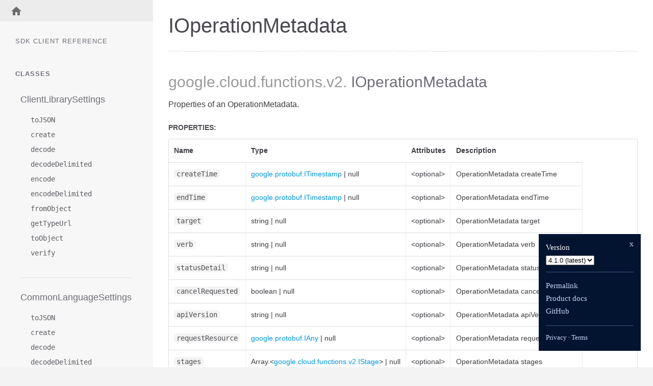

--- FILE ---
content_type: text/html; charset=utf-8
request_url: https://googleapis.dev/nodejs/nodejs-functions/latest/google.cloud.functions.v2.IOperationMetadata.html
body_size: 15937
content:
<!DOCTYPE html>
<html lang="en">
<head>

  <meta charset="utf-8">
  <meta name="viewport" content="width=device-width, initial-scale=1.0">

  <title>
      IOperationMetadata - Documentation
  </title>

  <script src="https://cdnjs.cloudflare.com/ajax/libs/highlight.js/9.7.0/highlight.min.js"></script>
  <script>hljs.initHighlightingOnLoad();</script>

  <script src="https://ajax.googleapis.com/ajax/libs/jquery/3.1.0/jquery.min.js"></script>

  <link type="text/css" rel="stylesheet" href="styles/prettify-tomorrow.css">
  <link type="text/css" rel="stylesheet" href="styles/jsdoc-default.css">
  

  
</head>

<body>
  <svg style="display: none;">
    <defs>
      <symbol id="linkIcon" fill="#706d77" height="24" viewBox="0 0 24 24" width="24" xmlns="http://www.w3.org/2000/svg">
          <path d="M0 0h24v24H0z" fill="none"/>
          <path d="M3.9 12c0-1.71 1.39-3.1 3.1-3.1h4V7H7c-2.76 0-5 2.24-5 5s2.24 5 5 5h4v-1.9H7c-1.71 0-3.1-1.39-3.1-3.1zM8 13h8v-2H8v2zm9-6h-4v1.9h4c1.71 0 3.1 1.39 3.1 3.1s-1.39 3.1-3.1 3.1h-4V17h4c2.76 0 5-2.24 5-5s-2.24-5-5-5z"/>
      </symbol>
    </defs>
  </svg>

  <input type="checkbox" id="nav-trigger" class="nav-trigger" />
  <label for="nav-trigger" class="navicon-button x">
    <div class="navicon"></div>
  </label>

  <label for="nav-trigger" class="overlay"></label>

  <div class="top-nav-wrapper">
    <ul>
      <li >
        <a href="index.html">
          
            <svg fill="#6D6D6D" height="24" viewBox="0 0 24 24" width="24" xmlns="http://www.w3.org/2000/svg">
              <path d="M10 20v-6h4v6h5v-8h3L12 3 2 12h3v8z"/>
              <path d="M0 0h24v24H0z" fill="none"/>
            </svg>
          
          
        </a>
      </li>

      

    </ul>
  </div>

  <nav>
    <h3 class="reference-title">
      SDK Client Reference
    </h3>

    

    <h3>Classes</h3><ul><li id="ClientLibrarySettings-nav"><a href="google.api.ClientLibrarySettings.html">ClientLibrarySettings</a><ul class='methods'><li data-type="method" id="ClientLibrarySettings-toJSON-nav"><a href="google.api.ClientLibrarySettings.html#toJSON">toJSON</a></li><li data-type="method" id="ClientLibrarySettings-create-nav"><a href="google.api.ClientLibrarySettings.html#.create">create</a></li><li data-type="method" id="ClientLibrarySettings-decode-nav"><a href="google.api.ClientLibrarySettings.html#.decode">decode</a></li><li data-type="method" id="ClientLibrarySettings-decodeDelimited-nav"><a href="google.api.ClientLibrarySettings.html#.decodeDelimited">decodeDelimited</a></li><li data-type="method" id="ClientLibrarySettings-encode-nav"><a href="google.api.ClientLibrarySettings.html#.encode">encode</a></li><li data-type="method" id="ClientLibrarySettings-encodeDelimited-nav"><a href="google.api.ClientLibrarySettings.html#.encodeDelimited">encodeDelimited</a></li><li data-type="method" id="ClientLibrarySettings-fromObject-nav"><a href="google.api.ClientLibrarySettings.html#.fromObject">fromObject</a></li><li data-type="method" id="ClientLibrarySettings-getTypeUrl-nav"><a href="google.api.ClientLibrarySettings.html#.getTypeUrl">getTypeUrl</a></li><li data-type="method" id="ClientLibrarySettings-toObject-nav"><a href="google.api.ClientLibrarySettings.html#.toObject">toObject</a></li><li data-type="method" id="ClientLibrarySettings-verify-nav"><a href="google.api.ClientLibrarySettings.html#.verify">verify</a></li></ul></li><li id="CommonLanguageSettings-nav"><a href="google.api.CommonLanguageSettings.html">CommonLanguageSettings</a><ul class='methods'><li data-type="method" id="CommonLanguageSettings-toJSON-nav"><a href="google.api.CommonLanguageSettings.html#toJSON">toJSON</a></li><li data-type="method" id="CommonLanguageSettings-create-nav"><a href="google.api.CommonLanguageSettings.html#.create">create</a></li><li data-type="method" id="CommonLanguageSettings-decode-nav"><a href="google.api.CommonLanguageSettings.html#.decode">decode</a></li><li data-type="method" id="CommonLanguageSettings-decodeDelimited-nav"><a href="google.api.CommonLanguageSettings.html#.decodeDelimited">decodeDelimited</a></li><li data-type="method" id="CommonLanguageSettings-encode-nav"><a href="google.api.CommonLanguageSettings.html#.encode">encode</a></li><li data-type="method" id="CommonLanguageSettings-encodeDelimited-nav"><a href="google.api.CommonLanguageSettings.html#.encodeDelimited">encodeDelimited</a></li><li data-type="method" id="CommonLanguageSettings-fromObject-nav"><a href="google.api.CommonLanguageSettings.html#.fromObject">fromObject</a></li><li data-type="method" id="CommonLanguageSettings-getTypeUrl-nav"><a href="google.api.CommonLanguageSettings.html#.getTypeUrl">getTypeUrl</a></li><li data-type="method" id="CommonLanguageSettings-toObject-nav"><a href="google.api.CommonLanguageSettings.html#.toObject">toObject</a></li><li data-type="method" id="CommonLanguageSettings-verify-nav"><a href="google.api.CommonLanguageSettings.html#.verify">verify</a></li></ul></li><li id="CppSettings-nav"><a href="google.api.CppSettings.html">CppSettings</a><ul class='methods'><li data-type="method" id="CppSettings-toJSON-nav"><a href="google.api.CppSettings.html#toJSON">toJSON</a></li><li data-type="method" id="CppSettings-create-nav"><a href="google.api.CppSettings.html#.create">create</a></li><li data-type="method" id="CppSettings-decode-nav"><a href="google.api.CppSettings.html#.decode">decode</a></li><li data-type="method" id="CppSettings-decodeDelimited-nav"><a href="google.api.CppSettings.html#.decodeDelimited">decodeDelimited</a></li><li data-type="method" id="CppSettings-encode-nav"><a href="google.api.CppSettings.html#.encode">encode</a></li><li data-type="method" id="CppSettings-encodeDelimited-nav"><a href="google.api.CppSettings.html#.encodeDelimited">encodeDelimited</a></li><li data-type="method" id="CppSettings-fromObject-nav"><a href="google.api.CppSettings.html#.fromObject">fromObject</a></li><li data-type="method" id="CppSettings-getTypeUrl-nav"><a href="google.api.CppSettings.html#.getTypeUrl">getTypeUrl</a></li><li data-type="method" id="CppSettings-toObject-nav"><a href="google.api.CppSettings.html#.toObject">toObject</a></li><li data-type="method" id="CppSettings-verify-nav"><a href="google.api.CppSettings.html#.verify">verify</a></li></ul></li><li id="CustomHttpPattern-nav"><a href="google.api.CustomHttpPattern.html">CustomHttpPattern</a><ul class='methods'><li data-type="method" id="CustomHttpPattern-toJSON-nav"><a href="google.api.CustomHttpPattern.html#toJSON">toJSON</a></li><li data-type="method" id="CustomHttpPattern-create-nav"><a href="google.api.CustomHttpPattern.html#.create">create</a></li><li data-type="method" id="CustomHttpPattern-decode-nav"><a href="google.api.CustomHttpPattern.html#.decode">decode</a></li><li data-type="method" id="CustomHttpPattern-decodeDelimited-nav"><a href="google.api.CustomHttpPattern.html#.decodeDelimited">decodeDelimited</a></li><li data-type="method" id="CustomHttpPattern-encode-nav"><a href="google.api.CustomHttpPattern.html#.encode">encode</a></li><li data-type="method" id="CustomHttpPattern-encodeDelimited-nav"><a href="google.api.CustomHttpPattern.html#.encodeDelimited">encodeDelimited</a></li><li data-type="method" id="CustomHttpPattern-fromObject-nav"><a href="google.api.CustomHttpPattern.html#.fromObject">fromObject</a></li><li data-type="method" id="CustomHttpPattern-getTypeUrl-nav"><a href="google.api.CustomHttpPattern.html#.getTypeUrl">getTypeUrl</a></li><li data-type="method" id="CustomHttpPattern-toObject-nav"><a href="google.api.CustomHttpPattern.html#.toObject">toObject</a></li><li data-type="method" id="CustomHttpPattern-verify-nav"><a href="google.api.CustomHttpPattern.html#.verify">verify</a></li></ul></li><li id="DotnetSettings-nav"><a href="google.api.DotnetSettings.html">DotnetSettings</a><ul class='methods'><li data-type="method" id="DotnetSettings-toJSON-nav"><a href="google.api.DotnetSettings.html#toJSON">toJSON</a></li><li data-type="method" id="DotnetSettings-create-nav"><a href="google.api.DotnetSettings.html#.create">create</a></li><li data-type="method" id="DotnetSettings-decode-nav"><a href="google.api.DotnetSettings.html#.decode">decode</a></li><li data-type="method" id="DotnetSettings-decodeDelimited-nav"><a href="google.api.DotnetSettings.html#.decodeDelimited">decodeDelimited</a></li><li data-type="method" id="DotnetSettings-encode-nav"><a href="google.api.DotnetSettings.html#.encode">encode</a></li><li data-type="method" id="DotnetSettings-encodeDelimited-nav"><a href="google.api.DotnetSettings.html#.encodeDelimited">encodeDelimited</a></li><li data-type="method" id="DotnetSettings-fromObject-nav"><a href="google.api.DotnetSettings.html#.fromObject">fromObject</a></li><li data-type="method" id="DotnetSettings-getTypeUrl-nav"><a href="google.api.DotnetSettings.html#.getTypeUrl">getTypeUrl</a></li><li data-type="method" id="DotnetSettings-toObject-nav"><a href="google.api.DotnetSettings.html#.toObject">toObject</a></li><li data-type="method" id="DotnetSettings-verify-nav"><a href="google.api.DotnetSettings.html#.verify">verify</a></li></ul></li><li id="GoSettings-nav"><a href="google.api.GoSettings.html">GoSettings</a><ul class='methods'><li data-type="method" id="GoSettings-toJSON-nav"><a href="google.api.GoSettings.html#toJSON">toJSON</a></li><li data-type="method" id="GoSettings-create-nav"><a href="google.api.GoSettings.html#.create">create</a></li><li data-type="method" id="GoSettings-decode-nav"><a href="google.api.GoSettings.html#.decode">decode</a></li><li data-type="method" id="GoSettings-decodeDelimited-nav"><a href="google.api.GoSettings.html#.decodeDelimited">decodeDelimited</a></li><li data-type="method" id="GoSettings-encode-nav"><a href="google.api.GoSettings.html#.encode">encode</a></li><li data-type="method" id="GoSettings-encodeDelimited-nav"><a href="google.api.GoSettings.html#.encodeDelimited">encodeDelimited</a></li><li data-type="method" id="GoSettings-fromObject-nav"><a href="google.api.GoSettings.html#.fromObject">fromObject</a></li><li data-type="method" id="GoSettings-getTypeUrl-nav"><a href="google.api.GoSettings.html#.getTypeUrl">getTypeUrl</a></li><li data-type="method" id="GoSettings-toObject-nav"><a href="google.api.GoSettings.html#.toObject">toObject</a></li><li data-type="method" id="GoSettings-verify-nav"><a href="google.api.GoSettings.html#.verify">verify</a></li></ul></li><li id="Http-nav"><a href="google.api.Http.html">Http</a><ul class='methods'><li data-type="method" id="Http-toJSON-nav"><a href="google.api.Http.html#toJSON">toJSON</a></li><li data-type="method" id="Http-create-nav"><a href="google.api.Http.html#.create">create</a></li><li data-type="method" id="Http-decode-nav"><a href="google.api.Http.html#.decode">decode</a></li><li data-type="method" id="Http-decodeDelimited-nav"><a href="google.api.Http.html#.decodeDelimited">decodeDelimited</a></li><li data-type="method" id="Http-encode-nav"><a href="google.api.Http.html#.encode">encode</a></li><li data-type="method" id="Http-encodeDelimited-nav"><a href="google.api.Http.html#.encodeDelimited">encodeDelimited</a></li><li data-type="method" id="Http-fromObject-nav"><a href="google.api.Http.html#.fromObject">fromObject</a></li><li data-type="method" id="Http-getTypeUrl-nav"><a href="google.api.Http.html#.getTypeUrl">getTypeUrl</a></li><li data-type="method" id="Http-toObject-nav"><a href="google.api.Http.html#.toObject">toObject</a></li><li data-type="method" id="Http-verify-nav"><a href="google.api.Http.html#.verify">verify</a></li></ul></li><li id="HttpRule-nav"><a href="google.api.HttpRule.html">HttpRule</a><ul class='methods'><li data-type="method" id="HttpRule-toJSON-nav"><a href="google.api.HttpRule.html#toJSON">toJSON</a></li><li data-type="method" id="HttpRule-create-nav"><a href="google.api.HttpRule.html#.create">create</a></li><li data-type="method" id="HttpRule-decode-nav"><a href="google.api.HttpRule.html#.decode">decode</a></li><li data-type="method" id="HttpRule-decodeDelimited-nav"><a href="google.api.HttpRule.html#.decodeDelimited">decodeDelimited</a></li><li data-type="method" id="HttpRule-encode-nav"><a href="google.api.HttpRule.html#.encode">encode</a></li><li data-type="method" id="HttpRule-encodeDelimited-nav"><a href="google.api.HttpRule.html#.encodeDelimited">encodeDelimited</a></li><li data-type="method" id="HttpRule-fromObject-nav"><a href="google.api.HttpRule.html#.fromObject">fromObject</a></li><li data-type="method" id="HttpRule-getTypeUrl-nav"><a href="google.api.HttpRule.html#.getTypeUrl">getTypeUrl</a></li><li data-type="method" id="HttpRule-toObject-nav"><a href="google.api.HttpRule.html#.toObject">toObject</a></li><li data-type="method" id="HttpRule-verify-nav"><a href="google.api.HttpRule.html#.verify">verify</a></li></ul></li><li id="JavaSettings-nav"><a href="google.api.JavaSettings.html">JavaSettings</a><ul class='methods'><li data-type="method" id="JavaSettings-toJSON-nav"><a href="google.api.JavaSettings.html#toJSON">toJSON</a></li><li data-type="method" id="JavaSettings-create-nav"><a href="google.api.JavaSettings.html#.create">create</a></li><li data-type="method" id="JavaSettings-decode-nav"><a href="google.api.JavaSettings.html#.decode">decode</a></li><li data-type="method" id="JavaSettings-decodeDelimited-nav"><a href="google.api.JavaSettings.html#.decodeDelimited">decodeDelimited</a></li><li data-type="method" id="JavaSettings-encode-nav"><a href="google.api.JavaSettings.html#.encode">encode</a></li><li data-type="method" id="JavaSettings-encodeDelimited-nav"><a href="google.api.JavaSettings.html#.encodeDelimited">encodeDelimited</a></li><li data-type="method" id="JavaSettings-fromObject-nav"><a href="google.api.JavaSettings.html#.fromObject">fromObject</a></li><li data-type="method" id="JavaSettings-getTypeUrl-nav"><a href="google.api.JavaSettings.html#.getTypeUrl">getTypeUrl</a></li><li data-type="method" id="JavaSettings-toObject-nav"><a href="google.api.JavaSettings.html#.toObject">toObject</a></li><li data-type="method" id="JavaSettings-verify-nav"><a href="google.api.JavaSettings.html#.verify">verify</a></li></ul></li><li id="MethodSettings-nav"><a href="google.api.MethodSettings.html">MethodSettings</a><ul class='methods'><li data-type="method" id="MethodSettings-toJSON-nav"><a href="google.api.MethodSettings.html#toJSON">toJSON</a></li><li data-type="method" id="MethodSettings-create-nav"><a href="google.api.MethodSettings.html#.create">create</a></li><li data-type="method" id="MethodSettings-decode-nav"><a href="google.api.MethodSettings.html#.decode">decode</a></li><li data-type="method" id="MethodSettings-decodeDelimited-nav"><a href="google.api.MethodSettings.html#.decodeDelimited">decodeDelimited</a></li><li data-type="method" id="MethodSettings-encode-nav"><a href="google.api.MethodSettings.html#.encode">encode</a></li><li data-type="method" id="MethodSettings-encodeDelimited-nav"><a href="google.api.MethodSettings.html#.encodeDelimited">encodeDelimited</a></li><li data-type="method" id="MethodSettings-fromObject-nav"><a href="google.api.MethodSettings.html#.fromObject">fromObject</a></li><li data-type="method" id="MethodSettings-getTypeUrl-nav"><a href="google.api.MethodSettings.html#.getTypeUrl">getTypeUrl</a></li><li data-type="method" id="MethodSettings-toObject-nav"><a href="google.api.MethodSettings.html#.toObject">toObject</a></li><li data-type="method" id="MethodSettings-verify-nav"><a href="google.api.MethodSettings.html#.verify">verify</a></li></ul></li><li id="LongRunning-nav"><a href="google.api.MethodSettings.LongRunning.html">LongRunning</a><ul class='methods'><li data-type="method" id="LongRunning-toJSON-nav"><a href="google.api.MethodSettings.LongRunning.html#toJSON">toJSON</a></li><li data-type="method" id="LongRunning-create-nav"><a href="google.api.MethodSettings.LongRunning.html#.create">create</a></li><li data-type="method" id="LongRunning-decode-nav"><a href="google.api.MethodSettings.LongRunning.html#.decode">decode</a></li><li data-type="method" id="LongRunning-decodeDelimited-nav"><a href="google.api.MethodSettings.LongRunning.html#.decodeDelimited">decodeDelimited</a></li><li data-type="method" id="LongRunning-encode-nav"><a href="google.api.MethodSettings.LongRunning.html#.encode">encode</a></li><li data-type="method" id="LongRunning-encodeDelimited-nav"><a href="google.api.MethodSettings.LongRunning.html#.encodeDelimited">encodeDelimited</a></li><li data-type="method" id="LongRunning-fromObject-nav"><a href="google.api.MethodSettings.LongRunning.html#.fromObject">fromObject</a></li><li data-type="method" id="LongRunning-getTypeUrl-nav"><a href="google.api.MethodSettings.LongRunning.html#.getTypeUrl">getTypeUrl</a></li><li data-type="method" id="LongRunning-toObject-nav"><a href="google.api.MethodSettings.LongRunning.html#.toObject">toObject</a></li><li data-type="method" id="LongRunning-verify-nav"><a href="google.api.MethodSettings.LongRunning.html#.verify">verify</a></li></ul></li><li id="NodeSettings-nav"><a href="google.api.NodeSettings.html">NodeSettings</a><ul class='methods'><li data-type="method" id="NodeSettings-toJSON-nav"><a href="google.api.NodeSettings.html#toJSON">toJSON</a></li><li data-type="method" id="NodeSettings-create-nav"><a href="google.api.NodeSettings.html#.create">create</a></li><li data-type="method" id="NodeSettings-decode-nav"><a href="google.api.NodeSettings.html#.decode">decode</a></li><li data-type="method" id="NodeSettings-decodeDelimited-nav"><a href="google.api.NodeSettings.html#.decodeDelimited">decodeDelimited</a></li><li data-type="method" id="NodeSettings-encode-nav"><a href="google.api.NodeSettings.html#.encode">encode</a></li><li data-type="method" id="NodeSettings-encodeDelimited-nav"><a href="google.api.NodeSettings.html#.encodeDelimited">encodeDelimited</a></li><li data-type="method" id="NodeSettings-fromObject-nav"><a href="google.api.NodeSettings.html#.fromObject">fromObject</a></li><li data-type="method" id="NodeSettings-getTypeUrl-nav"><a href="google.api.NodeSettings.html#.getTypeUrl">getTypeUrl</a></li><li data-type="method" id="NodeSettings-toObject-nav"><a href="google.api.NodeSettings.html#.toObject">toObject</a></li><li data-type="method" id="NodeSettings-verify-nav"><a href="google.api.NodeSettings.html#.verify">verify</a></li></ul></li><li id="PhpSettings-nav"><a href="google.api.PhpSettings.html">PhpSettings</a><ul class='methods'><li data-type="method" id="PhpSettings-toJSON-nav"><a href="google.api.PhpSettings.html#toJSON">toJSON</a></li><li data-type="method" id="PhpSettings-create-nav"><a href="google.api.PhpSettings.html#.create">create</a></li><li data-type="method" id="PhpSettings-decode-nav"><a href="google.api.PhpSettings.html#.decode">decode</a></li><li data-type="method" id="PhpSettings-decodeDelimited-nav"><a href="google.api.PhpSettings.html#.decodeDelimited">decodeDelimited</a></li><li data-type="method" id="PhpSettings-encode-nav"><a href="google.api.PhpSettings.html#.encode">encode</a></li><li data-type="method" id="PhpSettings-encodeDelimited-nav"><a href="google.api.PhpSettings.html#.encodeDelimited">encodeDelimited</a></li><li data-type="method" id="PhpSettings-fromObject-nav"><a href="google.api.PhpSettings.html#.fromObject">fromObject</a></li><li data-type="method" id="PhpSettings-getTypeUrl-nav"><a href="google.api.PhpSettings.html#.getTypeUrl">getTypeUrl</a></li><li data-type="method" id="PhpSettings-toObject-nav"><a href="google.api.PhpSettings.html#.toObject">toObject</a></li><li data-type="method" id="PhpSettings-verify-nav"><a href="google.api.PhpSettings.html#.verify">verify</a></li></ul></li><li id="Publishing-nav"><a href="google.api.Publishing.html">Publishing</a><ul class='methods'><li data-type="method" id="Publishing-toJSON-nav"><a href="google.api.Publishing.html#toJSON">toJSON</a></li><li data-type="method" id="Publishing-create-nav"><a href="google.api.Publishing.html#.create">create</a></li><li data-type="method" id="Publishing-decode-nav"><a href="google.api.Publishing.html#.decode">decode</a></li><li data-type="method" id="Publishing-decodeDelimited-nav"><a href="google.api.Publishing.html#.decodeDelimited">decodeDelimited</a></li><li data-type="method" id="Publishing-encode-nav"><a href="google.api.Publishing.html#.encode">encode</a></li><li data-type="method" id="Publishing-encodeDelimited-nav"><a href="google.api.Publishing.html#.encodeDelimited">encodeDelimited</a></li><li data-type="method" id="Publishing-fromObject-nav"><a href="google.api.Publishing.html#.fromObject">fromObject</a></li><li data-type="method" id="Publishing-getTypeUrl-nav"><a href="google.api.Publishing.html#.getTypeUrl">getTypeUrl</a></li><li data-type="method" id="Publishing-toObject-nav"><a href="google.api.Publishing.html#.toObject">toObject</a></li><li data-type="method" id="Publishing-verify-nav"><a href="google.api.Publishing.html#.verify">verify</a></li></ul></li><li id="PythonSettings-nav"><a href="google.api.PythonSettings.html">PythonSettings</a><ul class='methods'><li data-type="method" id="PythonSettings-toJSON-nav"><a href="google.api.PythonSettings.html#toJSON">toJSON</a></li><li data-type="method" id="PythonSettings-create-nav"><a href="google.api.PythonSettings.html#.create">create</a></li><li data-type="method" id="PythonSettings-decode-nav"><a href="google.api.PythonSettings.html#.decode">decode</a></li><li data-type="method" id="PythonSettings-decodeDelimited-nav"><a href="google.api.PythonSettings.html#.decodeDelimited">decodeDelimited</a></li><li data-type="method" id="PythonSettings-encode-nav"><a href="google.api.PythonSettings.html#.encode">encode</a></li><li data-type="method" id="PythonSettings-encodeDelimited-nav"><a href="google.api.PythonSettings.html#.encodeDelimited">encodeDelimited</a></li><li data-type="method" id="PythonSettings-fromObject-nav"><a href="google.api.PythonSettings.html#.fromObject">fromObject</a></li><li data-type="method" id="PythonSettings-getTypeUrl-nav"><a href="google.api.PythonSettings.html#.getTypeUrl">getTypeUrl</a></li><li data-type="method" id="PythonSettings-toObject-nav"><a href="google.api.PythonSettings.html#.toObject">toObject</a></li><li data-type="method" id="PythonSettings-verify-nav"><a href="google.api.PythonSettings.html#.verify">verify</a></li></ul></li><li id="ResourceDescriptor-nav"><a href="google.api.ResourceDescriptor.html">ResourceDescriptor</a><ul class='methods'><li data-type="method" id="ResourceDescriptor-toJSON-nav"><a href="google.api.ResourceDescriptor.html#toJSON">toJSON</a></li><li data-type="method" id="ResourceDescriptor-create-nav"><a href="google.api.ResourceDescriptor.html#.create">create</a></li><li data-type="method" id="ResourceDescriptor-decode-nav"><a href="google.api.ResourceDescriptor.html#.decode">decode</a></li><li data-type="method" id="ResourceDescriptor-decodeDelimited-nav"><a href="google.api.ResourceDescriptor.html#.decodeDelimited">decodeDelimited</a></li><li data-type="method" id="ResourceDescriptor-encode-nav"><a href="google.api.ResourceDescriptor.html#.encode">encode</a></li><li data-type="method" id="ResourceDescriptor-encodeDelimited-nav"><a href="google.api.ResourceDescriptor.html#.encodeDelimited">encodeDelimited</a></li><li data-type="method" id="ResourceDescriptor-fromObject-nav"><a href="google.api.ResourceDescriptor.html#.fromObject">fromObject</a></li><li data-type="method" id="ResourceDescriptor-getTypeUrl-nav"><a href="google.api.ResourceDescriptor.html#.getTypeUrl">getTypeUrl</a></li><li data-type="method" id="ResourceDescriptor-toObject-nav"><a href="google.api.ResourceDescriptor.html#.toObject">toObject</a></li><li data-type="method" id="ResourceDescriptor-verify-nav"><a href="google.api.ResourceDescriptor.html#.verify">verify</a></li></ul></li><li id="ResourceReference-nav"><a href="google.api.ResourceReference.html">ResourceReference</a><ul class='methods'><li data-type="method" id="ResourceReference-toJSON-nav"><a href="google.api.ResourceReference.html#toJSON">toJSON</a></li><li data-type="method" id="ResourceReference-create-nav"><a href="google.api.ResourceReference.html#.create">create</a></li><li data-type="method" id="ResourceReference-decode-nav"><a href="google.api.ResourceReference.html#.decode">decode</a></li><li data-type="method" id="ResourceReference-decodeDelimited-nav"><a href="google.api.ResourceReference.html#.decodeDelimited">decodeDelimited</a></li><li data-type="method" id="ResourceReference-encode-nav"><a href="google.api.ResourceReference.html#.encode">encode</a></li><li data-type="method" id="ResourceReference-encodeDelimited-nav"><a href="google.api.ResourceReference.html#.encodeDelimited">encodeDelimited</a></li><li data-type="method" id="ResourceReference-fromObject-nav"><a href="google.api.ResourceReference.html#.fromObject">fromObject</a></li><li data-type="method" id="ResourceReference-getTypeUrl-nav"><a href="google.api.ResourceReference.html#.getTypeUrl">getTypeUrl</a></li><li data-type="method" id="ResourceReference-toObject-nav"><a href="google.api.ResourceReference.html#.toObject">toObject</a></li><li data-type="method" id="ResourceReference-verify-nav"><a href="google.api.ResourceReference.html#.verify">verify</a></li></ul></li><li id="RubySettings-nav"><a href="google.api.RubySettings.html">RubySettings</a><ul class='methods'><li data-type="method" id="RubySettings-toJSON-nav"><a href="google.api.RubySettings.html#toJSON">toJSON</a></li><li data-type="method" id="RubySettings-create-nav"><a href="google.api.RubySettings.html#.create">create</a></li><li data-type="method" id="RubySettings-decode-nav"><a href="google.api.RubySettings.html#.decode">decode</a></li><li data-type="method" id="RubySettings-decodeDelimited-nav"><a href="google.api.RubySettings.html#.decodeDelimited">decodeDelimited</a></li><li data-type="method" id="RubySettings-encode-nav"><a href="google.api.RubySettings.html#.encode">encode</a></li><li data-type="method" id="RubySettings-encodeDelimited-nav"><a href="google.api.RubySettings.html#.encodeDelimited">encodeDelimited</a></li><li data-type="method" id="RubySettings-fromObject-nav"><a href="google.api.RubySettings.html#.fromObject">fromObject</a></li><li data-type="method" id="RubySettings-getTypeUrl-nav"><a href="google.api.RubySettings.html#.getTypeUrl">getTypeUrl</a></li><li data-type="method" id="RubySettings-toObject-nav"><a href="google.api.RubySettings.html#.toObject">toObject</a></li><li data-type="method" id="RubySettings-verify-nav"><a href="google.api.RubySettings.html#.verify">verify</a></li></ul></li><li id="CallFunctionRequest-nav"><a href="google.cloud.functions.v1.CallFunctionRequest.html">CallFunctionRequest</a><ul class='methods'><li data-type="method" id="CallFunctionRequest-toJSON-nav"><a href="google.cloud.functions.v1.CallFunctionRequest.html#toJSON">toJSON</a></li><li data-type="method" id="CallFunctionRequest-create-nav"><a href="google.cloud.functions.v1.CallFunctionRequest.html#.create">create</a></li><li data-type="method" id="CallFunctionRequest-decode-nav"><a href="google.cloud.functions.v1.CallFunctionRequest.html#.decode">decode</a></li><li data-type="method" id="CallFunctionRequest-decodeDelimited-nav"><a href="google.cloud.functions.v1.CallFunctionRequest.html#.decodeDelimited">decodeDelimited</a></li><li data-type="method" id="CallFunctionRequest-encode-nav"><a href="google.cloud.functions.v1.CallFunctionRequest.html#.encode">encode</a></li><li data-type="method" id="CallFunctionRequest-encodeDelimited-nav"><a href="google.cloud.functions.v1.CallFunctionRequest.html#.encodeDelimited">encodeDelimited</a></li><li data-type="method" id="CallFunctionRequest-fromObject-nav"><a href="google.cloud.functions.v1.CallFunctionRequest.html#.fromObject">fromObject</a></li><li data-type="method" id="CallFunctionRequest-getTypeUrl-nav"><a href="google.cloud.functions.v1.CallFunctionRequest.html#.getTypeUrl">getTypeUrl</a></li><li data-type="method" id="CallFunctionRequest-toObject-nav"><a href="google.cloud.functions.v1.CallFunctionRequest.html#.toObject">toObject</a></li><li data-type="method" id="CallFunctionRequest-verify-nav"><a href="google.cloud.functions.v1.CallFunctionRequest.html#.verify">verify</a></li></ul></li><li id="CallFunctionResponse-nav"><a href="google.cloud.functions.v1.CallFunctionResponse.html">CallFunctionResponse</a><ul class='methods'><li data-type="method" id="CallFunctionResponse-toJSON-nav"><a href="google.cloud.functions.v1.CallFunctionResponse.html#toJSON">toJSON</a></li><li data-type="method" id="CallFunctionResponse-create-nav"><a href="google.cloud.functions.v1.CallFunctionResponse.html#.create">create</a></li><li data-type="method" id="CallFunctionResponse-decode-nav"><a href="google.cloud.functions.v1.CallFunctionResponse.html#.decode">decode</a></li><li data-type="method" id="CallFunctionResponse-decodeDelimited-nav"><a href="google.cloud.functions.v1.CallFunctionResponse.html#.decodeDelimited">decodeDelimited</a></li><li data-type="method" id="CallFunctionResponse-encode-nav"><a href="google.cloud.functions.v1.CallFunctionResponse.html#.encode">encode</a></li><li data-type="method" id="CallFunctionResponse-encodeDelimited-nav"><a href="google.cloud.functions.v1.CallFunctionResponse.html#.encodeDelimited">encodeDelimited</a></li><li data-type="method" id="CallFunctionResponse-fromObject-nav"><a href="google.cloud.functions.v1.CallFunctionResponse.html#.fromObject">fromObject</a></li><li data-type="method" id="CallFunctionResponse-getTypeUrl-nav"><a href="google.cloud.functions.v1.CallFunctionResponse.html#.getTypeUrl">getTypeUrl</a></li><li data-type="method" id="CallFunctionResponse-toObject-nav"><a href="google.cloud.functions.v1.CallFunctionResponse.html#.toObject">toObject</a></li><li data-type="method" id="CallFunctionResponse-verify-nav"><a href="google.cloud.functions.v1.CallFunctionResponse.html#.verify">verify</a></li></ul></li><li id="CloudFunction-nav"><a href="google.cloud.functions.v1.CloudFunction.html">CloudFunction</a><ul class='methods'><li data-type="method" id="CloudFunction-toJSON-nav"><a href="google.cloud.functions.v1.CloudFunction.html#toJSON">toJSON</a></li><li data-type="method" id="CloudFunction-create-nav"><a href="google.cloud.functions.v1.CloudFunction.html#.create">create</a></li><li data-type="method" id="CloudFunction-decode-nav"><a href="google.cloud.functions.v1.CloudFunction.html#.decode">decode</a></li><li data-type="method" id="CloudFunction-decodeDelimited-nav"><a href="google.cloud.functions.v1.CloudFunction.html#.decodeDelimited">decodeDelimited</a></li><li data-type="method" id="CloudFunction-encode-nav"><a href="google.cloud.functions.v1.CloudFunction.html#.encode">encode</a></li><li data-type="method" id="CloudFunction-encodeDelimited-nav"><a href="google.cloud.functions.v1.CloudFunction.html#.encodeDelimited">encodeDelimited</a></li><li data-type="method" id="CloudFunction-fromObject-nav"><a href="google.cloud.functions.v1.CloudFunction.html#.fromObject">fromObject</a></li><li data-type="method" id="CloudFunction-getTypeUrl-nav"><a href="google.cloud.functions.v1.CloudFunction.html#.getTypeUrl">getTypeUrl</a></li><li data-type="method" id="CloudFunction-toObject-nav"><a href="google.cloud.functions.v1.CloudFunction.html#.toObject">toObject</a></li><li data-type="method" id="CloudFunction-verify-nav"><a href="google.cloud.functions.v1.CloudFunction.html#.verify">verify</a></li></ul></li><li id="google.cloud.functions.v1.CloudFunction.AutomaticUpdatePolicy-nav"><a href="google.cloud.functions.v1.CloudFunction.AutomaticUpdatePolicy.html">google.cloud.functions.v1.CloudFunction.AutomaticUpdatePolicy</a><ul class='methods'><li data-type="method" id="google.cloud.functions.v1.CloudFunction.AutomaticUpdatePolicy-toJSON-nav"><a href="google.cloud.functions.v1.CloudFunction.AutomaticUpdatePolicy.html#toJSON">toJSON</a></li><li data-type="method" id="google.cloud.functions.v1.CloudFunction.AutomaticUpdatePolicy-create-nav"><a href="google.cloud.functions.v1.CloudFunction.AutomaticUpdatePolicy.html#.create">create</a></li><li data-type="method" id="google.cloud.functions.v1.CloudFunction.AutomaticUpdatePolicy-decode-nav"><a href="google.cloud.functions.v1.CloudFunction.AutomaticUpdatePolicy.html#.decode">decode</a></li><li data-type="method" id="google.cloud.functions.v1.CloudFunction.AutomaticUpdatePolicy-decodeDelimited-nav"><a href="google.cloud.functions.v1.CloudFunction.AutomaticUpdatePolicy.html#.decodeDelimited">decodeDelimited</a></li><li data-type="method" id="google.cloud.functions.v1.CloudFunction.AutomaticUpdatePolicy-encode-nav"><a href="google.cloud.functions.v1.CloudFunction.AutomaticUpdatePolicy.html#.encode">encode</a></li><li data-type="method" id="google.cloud.functions.v1.CloudFunction.AutomaticUpdatePolicy-encodeDelimited-nav"><a href="google.cloud.functions.v1.CloudFunction.AutomaticUpdatePolicy.html#.encodeDelimited">encodeDelimited</a></li><li data-type="method" id="google.cloud.functions.v1.CloudFunction.AutomaticUpdatePolicy-fromObject-nav"><a href="google.cloud.functions.v1.CloudFunction.AutomaticUpdatePolicy.html#.fromObject">fromObject</a></li><li data-type="method" id="google.cloud.functions.v1.CloudFunction.AutomaticUpdatePolicy-getTypeUrl-nav"><a href="google.cloud.functions.v1.CloudFunction.AutomaticUpdatePolicy.html#.getTypeUrl">getTypeUrl</a></li><li data-type="method" id="google.cloud.functions.v1.CloudFunction.AutomaticUpdatePolicy-toObject-nav"><a href="google.cloud.functions.v1.CloudFunction.AutomaticUpdatePolicy.html#.toObject">toObject</a></li><li data-type="method" id="google.cloud.functions.v1.CloudFunction.AutomaticUpdatePolicy-verify-nav"><a href="google.cloud.functions.v1.CloudFunction.AutomaticUpdatePolicy.html#.verify">verify</a></li></ul></li><li id="google.cloud.functions.v1.CloudFunction.OnDeployUpdatePolicy-nav"><a href="google.cloud.functions.v1.CloudFunction.OnDeployUpdatePolicy.html">google.cloud.functions.v1.CloudFunction.OnDeployUpdatePolicy</a><ul class='methods'><li data-type="method" id="google.cloud.functions.v1.CloudFunction.OnDeployUpdatePolicy-toJSON-nav"><a href="google.cloud.functions.v1.CloudFunction.OnDeployUpdatePolicy.html#toJSON">toJSON</a></li><li data-type="method" id="google.cloud.functions.v1.CloudFunction.OnDeployUpdatePolicy-create-nav"><a href="google.cloud.functions.v1.CloudFunction.OnDeployUpdatePolicy.html#.create">create</a></li><li data-type="method" id="google.cloud.functions.v1.CloudFunction.OnDeployUpdatePolicy-decode-nav"><a href="google.cloud.functions.v1.CloudFunction.OnDeployUpdatePolicy.html#.decode">decode</a></li><li data-type="method" id="google.cloud.functions.v1.CloudFunction.OnDeployUpdatePolicy-decodeDelimited-nav"><a href="google.cloud.functions.v1.CloudFunction.OnDeployUpdatePolicy.html#.decodeDelimited">decodeDelimited</a></li><li data-type="method" id="google.cloud.functions.v1.CloudFunction.OnDeployUpdatePolicy-encode-nav"><a href="google.cloud.functions.v1.CloudFunction.OnDeployUpdatePolicy.html#.encode">encode</a></li><li data-type="method" id="google.cloud.functions.v1.CloudFunction.OnDeployUpdatePolicy-encodeDelimited-nav"><a href="google.cloud.functions.v1.CloudFunction.OnDeployUpdatePolicy.html#.encodeDelimited">encodeDelimited</a></li><li data-type="method" id="google.cloud.functions.v1.CloudFunction.OnDeployUpdatePolicy-fromObject-nav"><a href="google.cloud.functions.v1.CloudFunction.OnDeployUpdatePolicy.html#.fromObject">fromObject</a></li><li data-type="method" id="google.cloud.functions.v1.CloudFunction.OnDeployUpdatePolicy-getTypeUrl-nav"><a href="google.cloud.functions.v1.CloudFunction.OnDeployUpdatePolicy.html#.getTypeUrl">getTypeUrl</a></li><li data-type="method" id="google.cloud.functions.v1.CloudFunction.OnDeployUpdatePolicy-toObject-nav"><a href="google.cloud.functions.v1.CloudFunction.OnDeployUpdatePolicy.html#.toObject">toObject</a></li><li data-type="method" id="google.cloud.functions.v1.CloudFunction.OnDeployUpdatePolicy-verify-nav"><a href="google.cloud.functions.v1.CloudFunction.OnDeployUpdatePolicy.html#.verify">verify</a></li></ul></li><li id="CloudFunctionsService-nav"><a href="google.cloud.functions.v1.CloudFunctionsService.html">CloudFunctionsService</a><ul class='methods'><li data-type="method" id="CloudFunctionsService-callFunction-nav"><a href="google.cloud.functions.v1.CloudFunctionsService.html#callFunction1">callFunction</a></li><li data-type="method" id="CloudFunctionsService-callFunction-nav"><a href="google.cloud.functions.v1.CloudFunctionsService.html#callFunction2">callFunction</a></li><li data-type="method" id="CloudFunctionsService-createFunction-nav"><a href="google.cloud.functions.v1.CloudFunctionsService.html#createFunction1">createFunction</a></li><li data-type="method" id="CloudFunctionsService-createFunction-nav"><a href="google.cloud.functions.v1.CloudFunctionsService.html#createFunction2">createFunction</a></li><li data-type="method" id="CloudFunctionsService-deleteFunction-nav"><a href="google.cloud.functions.v1.CloudFunctionsService.html#deleteFunction1">deleteFunction</a></li><li data-type="method" id="CloudFunctionsService-deleteFunction-nav"><a href="google.cloud.functions.v1.CloudFunctionsService.html#deleteFunction2">deleteFunction</a></li><li data-type="method" id="CloudFunctionsService-generateDownloadUrl-nav"><a href="google.cloud.functions.v1.CloudFunctionsService.html#generateDownloadUrl1">generateDownloadUrl</a></li><li data-type="method" id="CloudFunctionsService-generateDownloadUrl-nav"><a href="google.cloud.functions.v1.CloudFunctionsService.html#generateDownloadUrl2">generateDownloadUrl</a></li><li data-type="method" id="CloudFunctionsService-generateUploadUrl-nav"><a href="google.cloud.functions.v1.CloudFunctionsService.html#generateUploadUrl1">generateUploadUrl</a></li><li data-type="method" id="CloudFunctionsService-generateUploadUrl-nav"><a href="google.cloud.functions.v1.CloudFunctionsService.html#generateUploadUrl2">generateUploadUrl</a></li><li data-type="method" id="CloudFunctionsService-getFunction-nav"><a href="google.cloud.functions.v1.CloudFunctionsService.html#getFunction1">getFunction</a></li><li data-type="method" id="CloudFunctionsService-getFunction-nav"><a href="google.cloud.functions.v1.CloudFunctionsService.html#getFunction2">getFunction</a></li><li data-type="method" id="CloudFunctionsService-getIamPolicy-nav"><a href="google.cloud.functions.v1.CloudFunctionsService.html#getIamPolicy1">getIamPolicy</a></li><li data-type="method" id="CloudFunctionsService-getIamPolicy-nav"><a href="google.cloud.functions.v1.CloudFunctionsService.html#getIamPolicy2">getIamPolicy</a></li><li data-type="method" id="CloudFunctionsService-listFunctions-nav"><a href="google.cloud.functions.v1.CloudFunctionsService.html#listFunctions1">listFunctions</a></li><li data-type="method" id="CloudFunctionsService-listFunctions-nav"><a href="google.cloud.functions.v1.CloudFunctionsService.html#listFunctions2">listFunctions</a></li><li data-type="method" id="CloudFunctionsService-setIamPolicy-nav"><a href="google.cloud.functions.v1.CloudFunctionsService.html#setIamPolicy1">setIamPolicy</a></li><li data-type="method" id="CloudFunctionsService-setIamPolicy-nav"><a href="google.cloud.functions.v1.CloudFunctionsService.html#setIamPolicy2">setIamPolicy</a></li><li data-type="method" id="CloudFunctionsService-testIamPermissions-nav"><a href="google.cloud.functions.v1.CloudFunctionsService.html#testIamPermissions1">testIamPermissions</a></li><li data-type="method" id="CloudFunctionsService-testIamPermissions-nav"><a href="google.cloud.functions.v1.CloudFunctionsService.html#testIamPermissions2">testIamPermissions</a></li><li data-type="method" id="CloudFunctionsService-updateFunction-nav"><a href="google.cloud.functions.v1.CloudFunctionsService.html#updateFunction1">updateFunction</a></li><li data-type="method" id="CloudFunctionsService-updateFunction-nav"><a href="google.cloud.functions.v1.CloudFunctionsService.html#updateFunction2">updateFunction</a></li><li data-type="method" id="CloudFunctionsService-create-nav"><a href="google.cloud.functions.v1.CloudFunctionsService.html#.create">create</a></li></ul></li><li id="google.cloud.functions.v1.CreateFunctionRequest-nav"><a href="google.cloud.functions.v1.CreateFunctionRequest.html">google.cloud.functions.v1.CreateFunctionRequest</a><ul class='methods'><li data-type="method" id="google.cloud.functions.v1.CreateFunctionRequest-toJSON-nav"><a href="google.cloud.functions.v1.CreateFunctionRequest.html#toJSON">toJSON</a></li><li data-type="method" id="google.cloud.functions.v1.CreateFunctionRequest-create-nav"><a href="google.cloud.functions.v1.CreateFunctionRequest.html#.create">create</a></li><li data-type="method" id="google.cloud.functions.v1.CreateFunctionRequest-decode-nav"><a href="google.cloud.functions.v1.CreateFunctionRequest.html#.decode">decode</a></li><li data-type="method" id="google.cloud.functions.v1.CreateFunctionRequest-decodeDelimited-nav"><a href="google.cloud.functions.v1.CreateFunctionRequest.html#.decodeDelimited">decodeDelimited</a></li><li data-type="method" id="google.cloud.functions.v1.CreateFunctionRequest-encode-nav"><a href="google.cloud.functions.v1.CreateFunctionRequest.html#.encode">encode</a></li><li data-type="method" id="google.cloud.functions.v1.CreateFunctionRequest-encodeDelimited-nav"><a href="google.cloud.functions.v1.CreateFunctionRequest.html#.encodeDelimited">encodeDelimited</a></li><li data-type="method" id="google.cloud.functions.v1.CreateFunctionRequest-fromObject-nav"><a href="google.cloud.functions.v1.CreateFunctionRequest.html#.fromObject">fromObject</a></li><li data-type="method" id="google.cloud.functions.v1.CreateFunctionRequest-getTypeUrl-nav"><a href="google.cloud.functions.v1.CreateFunctionRequest.html#.getTypeUrl">getTypeUrl</a></li><li data-type="method" id="google.cloud.functions.v1.CreateFunctionRequest-toObject-nav"><a href="google.cloud.functions.v1.CreateFunctionRequest.html#.toObject">toObject</a></li><li data-type="method" id="google.cloud.functions.v1.CreateFunctionRequest-verify-nav"><a href="google.cloud.functions.v1.CreateFunctionRequest.html#.verify">verify</a></li></ul></li><li id="google.cloud.functions.v1.DeleteFunctionRequest-nav"><a href="google.cloud.functions.v1.DeleteFunctionRequest.html">google.cloud.functions.v1.DeleteFunctionRequest</a><ul class='methods'><li data-type="method" id="google.cloud.functions.v1.DeleteFunctionRequest-toJSON-nav"><a href="google.cloud.functions.v1.DeleteFunctionRequest.html#toJSON">toJSON</a></li><li data-type="method" id="google.cloud.functions.v1.DeleteFunctionRequest-create-nav"><a href="google.cloud.functions.v1.DeleteFunctionRequest.html#.create">create</a></li><li data-type="method" id="google.cloud.functions.v1.DeleteFunctionRequest-decode-nav"><a href="google.cloud.functions.v1.DeleteFunctionRequest.html#.decode">decode</a></li><li data-type="method" id="google.cloud.functions.v1.DeleteFunctionRequest-decodeDelimited-nav"><a href="google.cloud.functions.v1.DeleteFunctionRequest.html#.decodeDelimited">decodeDelimited</a></li><li data-type="method" id="google.cloud.functions.v1.DeleteFunctionRequest-encode-nav"><a href="google.cloud.functions.v1.DeleteFunctionRequest.html#.encode">encode</a></li><li data-type="method" id="google.cloud.functions.v1.DeleteFunctionRequest-encodeDelimited-nav"><a href="google.cloud.functions.v1.DeleteFunctionRequest.html#.encodeDelimited">encodeDelimited</a></li><li data-type="method" id="google.cloud.functions.v1.DeleteFunctionRequest-fromObject-nav"><a href="google.cloud.functions.v1.DeleteFunctionRequest.html#.fromObject">fromObject</a></li><li data-type="method" id="google.cloud.functions.v1.DeleteFunctionRequest-getTypeUrl-nav"><a href="google.cloud.functions.v1.DeleteFunctionRequest.html#.getTypeUrl">getTypeUrl</a></li><li data-type="method" id="google.cloud.functions.v1.DeleteFunctionRequest-toObject-nav"><a href="google.cloud.functions.v1.DeleteFunctionRequest.html#.toObject">toObject</a></li><li data-type="method" id="google.cloud.functions.v1.DeleteFunctionRequest-verify-nav"><a href="google.cloud.functions.v1.DeleteFunctionRequest.html#.verify">verify</a></li></ul></li><li id="google.cloud.functions.v1.EventTrigger-nav"><a href="google.cloud.functions.v1.EventTrigger.html">google.cloud.functions.v1.EventTrigger</a><ul class='methods'><li data-type="method" id="google.cloud.functions.v1.EventTrigger-toJSON-nav"><a href="google.cloud.functions.v1.EventTrigger.html#toJSON">toJSON</a></li><li data-type="method" id="google.cloud.functions.v1.EventTrigger-create-nav"><a href="google.cloud.functions.v1.EventTrigger.html#.create">create</a></li><li data-type="method" id="google.cloud.functions.v1.EventTrigger-decode-nav"><a href="google.cloud.functions.v1.EventTrigger.html#.decode">decode</a></li><li data-type="method" id="google.cloud.functions.v1.EventTrigger-decodeDelimited-nav"><a href="google.cloud.functions.v1.EventTrigger.html#.decodeDelimited">decodeDelimited</a></li><li data-type="method" id="google.cloud.functions.v1.EventTrigger-encode-nav"><a href="google.cloud.functions.v1.EventTrigger.html#.encode">encode</a></li><li data-type="method" id="google.cloud.functions.v1.EventTrigger-encodeDelimited-nav"><a href="google.cloud.functions.v1.EventTrigger.html#.encodeDelimited">encodeDelimited</a></li><li data-type="method" id="google.cloud.functions.v1.EventTrigger-fromObject-nav"><a href="google.cloud.functions.v1.EventTrigger.html#.fromObject">fromObject</a></li><li data-type="method" id="google.cloud.functions.v1.EventTrigger-getTypeUrl-nav"><a href="google.cloud.functions.v1.EventTrigger.html#.getTypeUrl">getTypeUrl</a></li><li data-type="method" id="google.cloud.functions.v1.EventTrigger-toObject-nav"><a href="google.cloud.functions.v1.EventTrigger.html#.toObject">toObject</a></li><li data-type="method" id="google.cloud.functions.v1.EventTrigger-verify-nav"><a href="google.cloud.functions.v1.EventTrigger.html#.verify">verify</a></li></ul></li><li id="FailurePolicy-nav"><a href="google.cloud.functions.v1.FailurePolicy.html">FailurePolicy</a><ul class='methods'><li data-type="method" id="FailurePolicy-toJSON-nav"><a href="google.cloud.functions.v1.FailurePolicy.html#toJSON">toJSON</a></li><li data-type="method" id="FailurePolicy-create-nav"><a href="google.cloud.functions.v1.FailurePolicy.html#.create">create</a></li><li data-type="method" id="FailurePolicy-decode-nav"><a href="google.cloud.functions.v1.FailurePolicy.html#.decode">decode</a></li><li data-type="method" id="FailurePolicy-decodeDelimited-nav"><a href="google.cloud.functions.v1.FailurePolicy.html#.decodeDelimited">decodeDelimited</a></li><li data-type="method" id="FailurePolicy-encode-nav"><a href="google.cloud.functions.v1.FailurePolicy.html#.encode">encode</a></li><li data-type="method" id="FailurePolicy-encodeDelimited-nav"><a href="google.cloud.functions.v1.FailurePolicy.html#.encodeDelimited">encodeDelimited</a></li><li data-type="method" id="FailurePolicy-fromObject-nav"><a href="google.cloud.functions.v1.FailurePolicy.html#.fromObject">fromObject</a></li><li data-type="method" id="FailurePolicy-getTypeUrl-nav"><a href="google.cloud.functions.v1.FailurePolicy.html#.getTypeUrl">getTypeUrl</a></li><li data-type="method" id="FailurePolicy-toObject-nav"><a href="google.cloud.functions.v1.FailurePolicy.html#.toObject">toObject</a></li><li data-type="method" id="FailurePolicy-verify-nav"><a href="google.cloud.functions.v1.FailurePolicy.html#.verify">verify</a></li></ul></li><li id="Retry-nav"><a href="google.cloud.functions.v1.FailurePolicy.Retry.html">Retry</a><ul class='methods'><li data-type="method" id="Retry-toJSON-nav"><a href="google.cloud.functions.v1.FailurePolicy.Retry.html#toJSON">toJSON</a></li><li data-type="method" id="Retry-create-nav"><a href="google.cloud.functions.v1.FailurePolicy.Retry.html#.create">create</a></li><li data-type="method" id="Retry-decode-nav"><a href="google.cloud.functions.v1.FailurePolicy.Retry.html#.decode">decode</a></li><li data-type="method" id="Retry-decodeDelimited-nav"><a href="google.cloud.functions.v1.FailurePolicy.Retry.html#.decodeDelimited">decodeDelimited</a></li><li data-type="method" id="Retry-encode-nav"><a href="google.cloud.functions.v1.FailurePolicy.Retry.html#.encode">encode</a></li><li data-type="method" id="Retry-encodeDelimited-nav"><a href="google.cloud.functions.v1.FailurePolicy.Retry.html#.encodeDelimited">encodeDelimited</a></li><li data-type="method" id="Retry-fromObject-nav"><a href="google.cloud.functions.v1.FailurePolicy.Retry.html#.fromObject">fromObject</a></li><li data-type="method" id="Retry-getTypeUrl-nav"><a href="google.cloud.functions.v1.FailurePolicy.Retry.html#.getTypeUrl">getTypeUrl</a></li><li data-type="method" id="Retry-toObject-nav"><a href="google.cloud.functions.v1.FailurePolicy.Retry.html#.toObject">toObject</a></li><li data-type="method" id="Retry-verify-nav"><a href="google.cloud.functions.v1.FailurePolicy.Retry.html#.verify">verify</a></li></ul></li><li id="google.cloud.functions.v1.GenerateDownloadUrlRequest-nav"><a href="google.cloud.functions.v1.GenerateDownloadUrlRequest.html">google.cloud.functions.v1.GenerateDownloadUrlRequest</a><ul class='methods'><li data-type="method" id="google.cloud.functions.v1.GenerateDownloadUrlRequest-toJSON-nav"><a href="google.cloud.functions.v1.GenerateDownloadUrlRequest.html#toJSON">toJSON</a></li><li data-type="method" id="google.cloud.functions.v1.GenerateDownloadUrlRequest-create-nav"><a href="google.cloud.functions.v1.GenerateDownloadUrlRequest.html#.create">create</a></li><li data-type="method" id="google.cloud.functions.v1.GenerateDownloadUrlRequest-decode-nav"><a href="google.cloud.functions.v1.GenerateDownloadUrlRequest.html#.decode">decode</a></li><li data-type="method" id="google.cloud.functions.v1.GenerateDownloadUrlRequest-decodeDelimited-nav"><a href="google.cloud.functions.v1.GenerateDownloadUrlRequest.html#.decodeDelimited">decodeDelimited</a></li><li data-type="method" id="google.cloud.functions.v1.GenerateDownloadUrlRequest-encode-nav"><a href="google.cloud.functions.v1.GenerateDownloadUrlRequest.html#.encode">encode</a></li><li data-type="method" id="google.cloud.functions.v1.GenerateDownloadUrlRequest-encodeDelimited-nav"><a href="google.cloud.functions.v1.GenerateDownloadUrlRequest.html#.encodeDelimited">encodeDelimited</a></li><li data-type="method" id="google.cloud.functions.v1.GenerateDownloadUrlRequest-fromObject-nav"><a href="google.cloud.functions.v1.GenerateDownloadUrlRequest.html#.fromObject">fromObject</a></li><li data-type="method" id="google.cloud.functions.v1.GenerateDownloadUrlRequest-getTypeUrl-nav"><a href="google.cloud.functions.v1.GenerateDownloadUrlRequest.html#.getTypeUrl">getTypeUrl</a></li><li data-type="method" id="google.cloud.functions.v1.GenerateDownloadUrlRequest-toObject-nav"><a href="google.cloud.functions.v1.GenerateDownloadUrlRequest.html#.toObject">toObject</a></li><li data-type="method" id="google.cloud.functions.v1.GenerateDownloadUrlRequest-verify-nav"><a href="google.cloud.functions.v1.GenerateDownloadUrlRequest.html#.verify">verify</a></li></ul></li><li id="google.cloud.functions.v1.GenerateDownloadUrlResponse-nav"><a href="google.cloud.functions.v1.GenerateDownloadUrlResponse.html">google.cloud.functions.v1.GenerateDownloadUrlResponse</a><ul class='methods'><li data-type="method" id="google.cloud.functions.v1.GenerateDownloadUrlResponse-toJSON-nav"><a href="google.cloud.functions.v1.GenerateDownloadUrlResponse.html#toJSON">toJSON</a></li><li data-type="method" id="google.cloud.functions.v1.GenerateDownloadUrlResponse-create-nav"><a href="google.cloud.functions.v1.GenerateDownloadUrlResponse.html#.create">create</a></li><li data-type="method" id="google.cloud.functions.v1.GenerateDownloadUrlResponse-decode-nav"><a href="google.cloud.functions.v1.GenerateDownloadUrlResponse.html#.decode">decode</a></li><li data-type="method" id="google.cloud.functions.v1.GenerateDownloadUrlResponse-decodeDelimited-nav"><a href="google.cloud.functions.v1.GenerateDownloadUrlResponse.html#.decodeDelimited">decodeDelimited</a></li><li data-type="method" id="google.cloud.functions.v1.GenerateDownloadUrlResponse-encode-nav"><a href="google.cloud.functions.v1.GenerateDownloadUrlResponse.html#.encode">encode</a></li><li data-type="method" id="google.cloud.functions.v1.GenerateDownloadUrlResponse-encodeDelimited-nav"><a href="google.cloud.functions.v1.GenerateDownloadUrlResponse.html#.encodeDelimited">encodeDelimited</a></li><li data-type="method" id="google.cloud.functions.v1.GenerateDownloadUrlResponse-fromObject-nav"><a href="google.cloud.functions.v1.GenerateDownloadUrlResponse.html#.fromObject">fromObject</a></li><li data-type="method" id="google.cloud.functions.v1.GenerateDownloadUrlResponse-getTypeUrl-nav"><a href="google.cloud.functions.v1.GenerateDownloadUrlResponse.html#.getTypeUrl">getTypeUrl</a></li><li data-type="method" id="google.cloud.functions.v1.GenerateDownloadUrlResponse-toObject-nav"><a href="google.cloud.functions.v1.GenerateDownloadUrlResponse.html#.toObject">toObject</a></li><li data-type="method" id="google.cloud.functions.v1.GenerateDownloadUrlResponse-verify-nav"><a href="google.cloud.functions.v1.GenerateDownloadUrlResponse.html#.verify">verify</a></li></ul></li><li id="google.cloud.functions.v1.GenerateUploadUrlRequest-nav"><a href="google.cloud.functions.v1.GenerateUploadUrlRequest.html">google.cloud.functions.v1.GenerateUploadUrlRequest</a><ul class='methods'><li data-type="method" id="google.cloud.functions.v1.GenerateUploadUrlRequest-toJSON-nav"><a href="google.cloud.functions.v1.GenerateUploadUrlRequest.html#toJSON">toJSON</a></li><li data-type="method" id="google.cloud.functions.v1.GenerateUploadUrlRequest-create-nav"><a href="google.cloud.functions.v1.GenerateUploadUrlRequest.html#.create">create</a></li><li data-type="method" id="google.cloud.functions.v1.GenerateUploadUrlRequest-decode-nav"><a href="google.cloud.functions.v1.GenerateUploadUrlRequest.html#.decode">decode</a></li><li data-type="method" id="google.cloud.functions.v1.GenerateUploadUrlRequest-decodeDelimited-nav"><a href="google.cloud.functions.v1.GenerateUploadUrlRequest.html#.decodeDelimited">decodeDelimited</a></li><li data-type="method" id="google.cloud.functions.v1.GenerateUploadUrlRequest-encode-nav"><a href="google.cloud.functions.v1.GenerateUploadUrlRequest.html#.encode">encode</a></li><li data-type="method" id="google.cloud.functions.v1.GenerateUploadUrlRequest-encodeDelimited-nav"><a href="google.cloud.functions.v1.GenerateUploadUrlRequest.html#.encodeDelimited">encodeDelimited</a></li><li data-type="method" id="google.cloud.functions.v1.GenerateUploadUrlRequest-fromObject-nav"><a href="google.cloud.functions.v1.GenerateUploadUrlRequest.html#.fromObject">fromObject</a></li><li data-type="method" id="google.cloud.functions.v1.GenerateUploadUrlRequest-getTypeUrl-nav"><a href="google.cloud.functions.v1.GenerateUploadUrlRequest.html#.getTypeUrl">getTypeUrl</a></li><li data-type="method" id="google.cloud.functions.v1.GenerateUploadUrlRequest-toObject-nav"><a href="google.cloud.functions.v1.GenerateUploadUrlRequest.html#.toObject">toObject</a></li><li data-type="method" id="google.cloud.functions.v1.GenerateUploadUrlRequest-verify-nav"><a href="google.cloud.functions.v1.GenerateUploadUrlRequest.html#.verify">verify</a></li></ul></li><li id="google.cloud.functions.v1.GenerateUploadUrlResponse-nav"><a href="google.cloud.functions.v1.GenerateUploadUrlResponse.html">google.cloud.functions.v1.GenerateUploadUrlResponse</a><ul class='methods'><li data-type="method" id="google.cloud.functions.v1.GenerateUploadUrlResponse-toJSON-nav"><a href="google.cloud.functions.v1.GenerateUploadUrlResponse.html#toJSON">toJSON</a></li><li data-type="method" id="google.cloud.functions.v1.GenerateUploadUrlResponse-create-nav"><a href="google.cloud.functions.v1.GenerateUploadUrlResponse.html#.create">create</a></li><li data-type="method" id="google.cloud.functions.v1.GenerateUploadUrlResponse-decode-nav"><a href="google.cloud.functions.v1.GenerateUploadUrlResponse.html#.decode">decode</a></li><li data-type="method" id="google.cloud.functions.v1.GenerateUploadUrlResponse-decodeDelimited-nav"><a href="google.cloud.functions.v1.GenerateUploadUrlResponse.html#.decodeDelimited">decodeDelimited</a></li><li data-type="method" id="google.cloud.functions.v1.GenerateUploadUrlResponse-encode-nav"><a href="google.cloud.functions.v1.GenerateUploadUrlResponse.html#.encode">encode</a></li><li data-type="method" id="google.cloud.functions.v1.GenerateUploadUrlResponse-encodeDelimited-nav"><a href="google.cloud.functions.v1.GenerateUploadUrlResponse.html#.encodeDelimited">encodeDelimited</a></li><li data-type="method" id="google.cloud.functions.v1.GenerateUploadUrlResponse-fromObject-nav"><a href="google.cloud.functions.v1.GenerateUploadUrlResponse.html#.fromObject">fromObject</a></li><li data-type="method" id="google.cloud.functions.v1.GenerateUploadUrlResponse-getTypeUrl-nav"><a href="google.cloud.functions.v1.GenerateUploadUrlResponse.html#.getTypeUrl">getTypeUrl</a></li><li data-type="method" id="google.cloud.functions.v1.GenerateUploadUrlResponse-toObject-nav"><a href="google.cloud.functions.v1.GenerateUploadUrlResponse.html#.toObject">toObject</a></li><li data-type="method" id="google.cloud.functions.v1.GenerateUploadUrlResponse-verify-nav"><a href="google.cloud.functions.v1.GenerateUploadUrlResponse.html#.verify">verify</a></li></ul></li><li id="google.cloud.functions.v1.GetFunctionRequest-nav"><a href="google.cloud.functions.v1.GetFunctionRequest.html">google.cloud.functions.v1.GetFunctionRequest</a><ul class='methods'><li data-type="method" id="google.cloud.functions.v1.GetFunctionRequest-toJSON-nav"><a href="google.cloud.functions.v1.GetFunctionRequest.html#toJSON">toJSON</a></li><li data-type="method" id="google.cloud.functions.v1.GetFunctionRequest-create-nav"><a href="google.cloud.functions.v1.GetFunctionRequest.html#.create">create</a></li><li data-type="method" id="google.cloud.functions.v1.GetFunctionRequest-decode-nav"><a href="google.cloud.functions.v1.GetFunctionRequest.html#.decode">decode</a></li><li data-type="method" id="google.cloud.functions.v1.GetFunctionRequest-decodeDelimited-nav"><a href="google.cloud.functions.v1.GetFunctionRequest.html#.decodeDelimited">decodeDelimited</a></li><li data-type="method" id="google.cloud.functions.v1.GetFunctionRequest-encode-nav"><a href="google.cloud.functions.v1.GetFunctionRequest.html#.encode">encode</a></li><li data-type="method" id="google.cloud.functions.v1.GetFunctionRequest-encodeDelimited-nav"><a href="google.cloud.functions.v1.GetFunctionRequest.html#.encodeDelimited">encodeDelimited</a></li><li data-type="method" id="google.cloud.functions.v1.GetFunctionRequest-fromObject-nav"><a href="google.cloud.functions.v1.GetFunctionRequest.html#.fromObject">fromObject</a></li><li data-type="method" id="google.cloud.functions.v1.GetFunctionRequest-getTypeUrl-nav"><a href="google.cloud.functions.v1.GetFunctionRequest.html#.getTypeUrl">getTypeUrl</a></li><li data-type="method" id="google.cloud.functions.v1.GetFunctionRequest-toObject-nav"><a href="google.cloud.functions.v1.GetFunctionRequest.html#.toObject">toObject</a></li><li data-type="method" id="google.cloud.functions.v1.GetFunctionRequest-verify-nav"><a href="google.cloud.functions.v1.GetFunctionRequest.html#.verify">verify</a></li></ul></li><li id="HttpsTrigger-nav"><a href="google.cloud.functions.v1.HttpsTrigger.html">HttpsTrigger</a><ul class='methods'><li data-type="method" id="HttpsTrigger-toJSON-nav"><a href="google.cloud.functions.v1.HttpsTrigger.html#toJSON">toJSON</a></li><li data-type="method" id="HttpsTrigger-create-nav"><a href="google.cloud.functions.v1.HttpsTrigger.html#.create">create</a></li><li data-type="method" id="HttpsTrigger-decode-nav"><a href="google.cloud.functions.v1.HttpsTrigger.html#.decode">decode</a></li><li data-type="method" id="HttpsTrigger-decodeDelimited-nav"><a href="google.cloud.functions.v1.HttpsTrigger.html#.decodeDelimited">decodeDelimited</a></li><li data-type="method" id="HttpsTrigger-encode-nav"><a href="google.cloud.functions.v1.HttpsTrigger.html#.encode">encode</a></li><li data-type="method" id="HttpsTrigger-encodeDelimited-nav"><a href="google.cloud.functions.v1.HttpsTrigger.html#.encodeDelimited">encodeDelimited</a></li><li data-type="method" id="HttpsTrigger-fromObject-nav"><a href="google.cloud.functions.v1.HttpsTrigger.html#.fromObject">fromObject</a></li><li data-type="method" id="HttpsTrigger-getTypeUrl-nav"><a href="google.cloud.functions.v1.HttpsTrigger.html#.getTypeUrl">getTypeUrl</a></li><li data-type="method" id="HttpsTrigger-toObject-nav"><a href="google.cloud.functions.v1.HttpsTrigger.html#.toObject">toObject</a></li><li data-type="method" id="HttpsTrigger-verify-nav"><a href="google.cloud.functions.v1.HttpsTrigger.html#.verify">verify</a></li></ul></li><li id="google.cloud.functions.v1.ListFunctionsRequest-nav"><a href="google.cloud.functions.v1.ListFunctionsRequest.html">google.cloud.functions.v1.ListFunctionsRequest</a><ul class='methods'><li data-type="method" id="google.cloud.functions.v1.ListFunctionsRequest-toJSON-nav"><a href="google.cloud.functions.v1.ListFunctionsRequest.html#toJSON">toJSON</a></li><li data-type="method" id="google.cloud.functions.v1.ListFunctionsRequest-create-nav"><a href="google.cloud.functions.v1.ListFunctionsRequest.html#.create">create</a></li><li data-type="method" id="google.cloud.functions.v1.ListFunctionsRequest-decode-nav"><a href="google.cloud.functions.v1.ListFunctionsRequest.html#.decode">decode</a></li><li data-type="method" id="google.cloud.functions.v1.ListFunctionsRequest-decodeDelimited-nav"><a href="google.cloud.functions.v1.ListFunctionsRequest.html#.decodeDelimited">decodeDelimited</a></li><li data-type="method" id="google.cloud.functions.v1.ListFunctionsRequest-encode-nav"><a href="google.cloud.functions.v1.ListFunctionsRequest.html#.encode">encode</a></li><li data-type="method" id="google.cloud.functions.v1.ListFunctionsRequest-encodeDelimited-nav"><a href="google.cloud.functions.v1.ListFunctionsRequest.html#.encodeDelimited">encodeDelimited</a></li><li data-type="method" id="google.cloud.functions.v1.ListFunctionsRequest-fromObject-nav"><a href="google.cloud.functions.v1.ListFunctionsRequest.html#.fromObject">fromObject</a></li><li data-type="method" id="google.cloud.functions.v1.ListFunctionsRequest-getTypeUrl-nav"><a href="google.cloud.functions.v1.ListFunctionsRequest.html#.getTypeUrl">getTypeUrl</a></li><li data-type="method" id="google.cloud.functions.v1.ListFunctionsRequest-toObject-nav"><a href="google.cloud.functions.v1.ListFunctionsRequest.html#.toObject">toObject</a></li><li data-type="method" id="google.cloud.functions.v1.ListFunctionsRequest-verify-nav"><a href="google.cloud.functions.v1.ListFunctionsRequest.html#.verify">verify</a></li></ul></li><li id="google.cloud.functions.v1.ListFunctionsResponse-nav"><a href="google.cloud.functions.v1.ListFunctionsResponse.html">google.cloud.functions.v1.ListFunctionsResponse</a><ul class='methods'><li data-type="method" id="google.cloud.functions.v1.ListFunctionsResponse-toJSON-nav"><a href="google.cloud.functions.v1.ListFunctionsResponse.html#toJSON">toJSON</a></li><li data-type="method" id="google.cloud.functions.v1.ListFunctionsResponse-create-nav"><a href="google.cloud.functions.v1.ListFunctionsResponse.html#.create">create</a></li><li data-type="method" id="google.cloud.functions.v1.ListFunctionsResponse-decode-nav"><a href="google.cloud.functions.v1.ListFunctionsResponse.html#.decode">decode</a></li><li data-type="method" id="google.cloud.functions.v1.ListFunctionsResponse-decodeDelimited-nav"><a href="google.cloud.functions.v1.ListFunctionsResponse.html#.decodeDelimited">decodeDelimited</a></li><li data-type="method" id="google.cloud.functions.v1.ListFunctionsResponse-encode-nav"><a href="google.cloud.functions.v1.ListFunctionsResponse.html#.encode">encode</a></li><li data-type="method" id="google.cloud.functions.v1.ListFunctionsResponse-encodeDelimited-nav"><a href="google.cloud.functions.v1.ListFunctionsResponse.html#.encodeDelimited">encodeDelimited</a></li><li data-type="method" id="google.cloud.functions.v1.ListFunctionsResponse-fromObject-nav"><a href="google.cloud.functions.v1.ListFunctionsResponse.html#.fromObject">fromObject</a></li><li data-type="method" id="google.cloud.functions.v1.ListFunctionsResponse-getTypeUrl-nav"><a href="google.cloud.functions.v1.ListFunctionsResponse.html#.getTypeUrl">getTypeUrl</a></li><li data-type="method" id="google.cloud.functions.v1.ListFunctionsResponse-toObject-nav"><a href="google.cloud.functions.v1.ListFunctionsResponse.html#.toObject">toObject</a></li><li data-type="method" id="google.cloud.functions.v1.ListFunctionsResponse-verify-nav"><a href="google.cloud.functions.v1.ListFunctionsResponse.html#.verify">verify</a></li></ul></li><li id="OperationMetadataV1-nav"><a href="google.cloud.functions.v1.OperationMetadataV1.html">OperationMetadataV1</a><ul class='methods'><li data-type="method" id="OperationMetadataV1-toJSON-nav"><a href="google.cloud.functions.v1.OperationMetadataV1.html#toJSON">toJSON</a></li><li data-type="method" id="OperationMetadataV1-create-nav"><a href="google.cloud.functions.v1.OperationMetadataV1.html#.create">create</a></li><li data-type="method" id="OperationMetadataV1-decode-nav"><a href="google.cloud.functions.v1.OperationMetadataV1.html#.decode">decode</a></li><li data-type="method" id="OperationMetadataV1-decodeDelimited-nav"><a href="google.cloud.functions.v1.OperationMetadataV1.html#.decodeDelimited">decodeDelimited</a></li><li data-type="method" id="OperationMetadataV1-encode-nav"><a href="google.cloud.functions.v1.OperationMetadataV1.html#.encode">encode</a></li><li data-type="method" id="OperationMetadataV1-encodeDelimited-nav"><a href="google.cloud.functions.v1.OperationMetadataV1.html#.encodeDelimited">encodeDelimited</a></li><li data-type="method" id="OperationMetadataV1-fromObject-nav"><a href="google.cloud.functions.v1.OperationMetadataV1.html#.fromObject">fromObject</a></li><li data-type="method" id="OperationMetadataV1-getTypeUrl-nav"><a href="google.cloud.functions.v1.OperationMetadataV1.html#.getTypeUrl">getTypeUrl</a></li><li data-type="method" id="OperationMetadataV1-toObject-nav"><a href="google.cloud.functions.v1.OperationMetadataV1.html#.toObject">toObject</a></li><li data-type="method" id="OperationMetadataV1-verify-nav"><a href="google.cloud.functions.v1.OperationMetadataV1.html#.verify">verify</a></li></ul></li><li id="google.cloud.functions.v1.SecretEnvVar-nav"><a href="google.cloud.functions.v1.SecretEnvVar.html">google.cloud.functions.v1.SecretEnvVar</a><ul class='methods'><li data-type="method" id="google.cloud.functions.v1.SecretEnvVar-toJSON-nav"><a href="google.cloud.functions.v1.SecretEnvVar.html#toJSON">toJSON</a></li><li data-type="method" id="google.cloud.functions.v1.SecretEnvVar-create-nav"><a href="google.cloud.functions.v1.SecretEnvVar.html#.create">create</a></li><li data-type="method" id="google.cloud.functions.v1.SecretEnvVar-decode-nav"><a href="google.cloud.functions.v1.SecretEnvVar.html#.decode">decode</a></li><li data-type="method" id="google.cloud.functions.v1.SecretEnvVar-decodeDelimited-nav"><a href="google.cloud.functions.v1.SecretEnvVar.html#.decodeDelimited">decodeDelimited</a></li><li data-type="method" id="google.cloud.functions.v1.SecretEnvVar-encode-nav"><a href="google.cloud.functions.v1.SecretEnvVar.html#.encode">encode</a></li><li data-type="method" id="google.cloud.functions.v1.SecretEnvVar-encodeDelimited-nav"><a href="google.cloud.functions.v1.SecretEnvVar.html#.encodeDelimited">encodeDelimited</a></li><li data-type="method" id="google.cloud.functions.v1.SecretEnvVar-fromObject-nav"><a href="google.cloud.functions.v1.SecretEnvVar.html#.fromObject">fromObject</a></li><li data-type="method" id="google.cloud.functions.v1.SecretEnvVar-getTypeUrl-nav"><a href="google.cloud.functions.v1.SecretEnvVar.html#.getTypeUrl">getTypeUrl</a></li><li data-type="method" id="google.cloud.functions.v1.SecretEnvVar-toObject-nav"><a href="google.cloud.functions.v1.SecretEnvVar.html#.toObject">toObject</a></li><li data-type="method" id="google.cloud.functions.v1.SecretEnvVar-verify-nav"><a href="google.cloud.functions.v1.SecretEnvVar.html#.verify">verify</a></li></ul></li><li id="google.cloud.functions.v1.SecretVolume-nav"><a href="google.cloud.functions.v1.SecretVolume.html">google.cloud.functions.v1.SecretVolume</a><ul class='methods'><li data-type="method" id="google.cloud.functions.v1.SecretVolume-toJSON-nav"><a href="google.cloud.functions.v1.SecretVolume.html#toJSON">toJSON</a></li><li data-type="method" id="google.cloud.functions.v1.SecretVolume-create-nav"><a href="google.cloud.functions.v1.SecretVolume.html#.create">create</a></li><li data-type="method" id="google.cloud.functions.v1.SecretVolume-decode-nav"><a href="google.cloud.functions.v1.SecretVolume.html#.decode">decode</a></li><li data-type="method" id="google.cloud.functions.v1.SecretVolume-decodeDelimited-nav"><a href="google.cloud.functions.v1.SecretVolume.html#.decodeDelimited">decodeDelimited</a></li><li data-type="method" id="google.cloud.functions.v1.SecretVolume-encode-nav"><a href="google.cloud.functions.v1.SecretVolume.html#.encode">encode</a></li><li data-type="method" id="google.cloud.functions.v1.SecretVolume-encodeDelimited-nav"><a href="google.cloud.functions.v1.SecretVolume.html#.encodeDelimited">encodeDelimited</a></li><li data-type="method" id="google.cloud.functions.v1.SecretVolume-fromObject-nav"><a href="google.cloud.functions.v1.SecretVolume.html#.fromObject">fromObject</a></li><li data-type="method" id="google.cloud.functions.v1.SecretVolume-getTypeUrl-nav"><a href="google.cloud.functions.v1.SecretVolume.html#.getTypeUrl">getTypeUrl</a></li><li data-type="method" id="google.cloud.functions.v1.SecretVolume-toObject-nav"><a href="google.cloud.functions.v1.SecretVolume.html#.toObject">toObject</a></li><li data-type="method" id="google.cloud.functions.v1.SecretVolume-verify-nav"><a href="google.cloud.functions.v1.SecretVolume.html#.verify">verify</a></li></ul></li><li id="google.cloud.functions.v1.SecretVolume.SecretVersion-nav"><a href="google.cloud.functions.v1.SecretVolume.SecretVersion.html">google.cloud.functions.v1.SecretVolume.SecretVersion</a><ul class='methods'><li data-type="method" id="google.cloud.functions.v1.SecretVolume.SecretVersion-toJSON-nav"><a href="google.cloud.functions.v1.SecretVolume.SecretVersion.html#toJSON">toJSON</a></li><li data-type="method" id="google.cloud.functions.v1.SecretVolume.SecretVersion-create-nav"><a href="google.cloud.functions.v1.SecretVolume.SecretVersion.html#.create">create</a></li><li data-type="method" id="google.cloud.functions.v1.SecretVolume.SecretVersion-decode-nav"><a href="google.cloud.functions.v1.SecretVolume.SecretVersion.html#.decode">decode</a></li><li data-type="method" id="google.cloud.functions.v1.SecretVolume.SecretVersion-decodeDelimited-nav"><a href="google.cloud.functions.v1.SecretVolume.SecretVersion.html#.decodeDelimited">decodeDelimited</a></li><li data-type="method" id="google.cloud.functions.v1.SecretVolume.SecretVersion-encode-nav"><a href="google.cloud.functions.v1.SecretVolume.SecretVersion.html#.encode">encode</a></li><li data-type="method" id="google.cloud.functions.v1.SecretVolume.SecretVersion-encodeDelimited-nav"><a href="google.cloud.functions.v1.SecretVolume.SecretVersion.html#.encodeDelimited">encodeDelimited</a></li><li data-type="method" id="google.cloud.functions.v1.SecretVolume.SecretVersion-fromObject-nav"><a href="google.cloud.functions.v1.SecretVolume.SecretVersion.html#.fromObject">fromObject</a></li><li data-type="method" id="google.cloud.functions.v1.SecretVolume.SecretVersion-getTypeUrl-nav"><a href="google.cloud.functions.v1.SecretVolume.SecretVersion.html#.getTypeUrl">getTypeUrl</a></li><li data-type="method" id="google.cloud.functions.v1.SecretVolume.SecretVersion-toObject-nav"><a href="google.cloud.functions.v1.SecretVolume.SecretVersion.html#.toObject">toObject</a></li><li data-type="method" id="google.cloud.functions.v1.SecretVolume.SecretVersion-verify-nav"><a href="google.cloud.functions.v1.SecretVolume.SecretVersion.html#.verify">verify</a></li></ul></li><li id="SourceRepository-nav"><a href="google.cloud.functions.v1.SourceRepository.html">SourceRepository</a><ul class='methods'><li data-type="method" id="SourceRepository-toJSON-nav"><a href="google.cloud.functions.v1.SourceRepository.html#toJSON">toJSON</a></li><li data-type="method" id="SourceRepository-create-nav"><a href="google.cloud.functions.v1.SourceRepository.html#.create">create</a></li><li data-type="method" id="SourceRepository-decode-nav"><a href="google.cloud.functions.v1.SourceRepository.html#.decode">decode</a></li><li data-type="method" id="SourceRepository-decodeDelimited-nav"><a href="google.cloud.functions.v1.SourceRepository.html#.decodeDelimited">decodeDelimited</a></li><li data-type="method" id="SourceRepository-encode-nav"><a href="google.cloud.functions.v1.SourceRepository.html#.encode">encode</a></li><li data-type="method" id="SourceRepository-encodeDelimited-nav"><a href="google.cloud.functions.v1.SourceRepository.html#.encodeDelimited">encodeDelimited</a></li><li data-type="method" id="SourceRepository-fromObject-nav"><a href="google.cloud.functions.v1.SourceRepository.html#.fromObject">fromObject</a></li><li data-type="method" id="SourceRepository-getTypeUrl-nav"><a href="google.cloud.functions.v1.SourceRepository.html#.getTypeUrl">getTypeUrl</a></li><li data-type="method" id="SourceRepository-toObject-nav"><a href="google.cloud.functions.v1.SourceRepository.html#.toObject">toObject</a></li><li data-type="method" id="SourceRepository-verify-nav"><a href="google.cloud.functions.v1.SourceRepository.html#.verify">verify</a></li></ul></li><li id="google.cloud.functions.v1.UpdateFunctionRequest-nav"><a href="google.cloud.functions.v1.UpdateFunctionRequest.html">google.cloud.functions.v1.UpdateFunctionRequest</a><ul class='methods'><li data-type="method" id="google.cloud.functions.v1.UpdateFunctionRequest-toJSON-nav"><a href="google.cloud.functions.v1.UpdateFunctionRequest.html#toJSON">toJSON</a></li><li data-type="method" id="google.cloud.functions.v1.UpdateFunctionRequest-create-nav"><a href="google.cloud.functions.v1.UpdateFunctionRequest.html#.create">create</a></li><li data-type="method" id="google.cloud.functions.v1.UpdateFunctionRequest-decode-nav"><a href="google.cloud.functions.v1.UpdateFunctionRequest.html#.decode">decode</a></li><li data-type="method" id="google.cloud.functions.v1.UpdateFunctionRequest-decodeDelimited-nav"><a href="google.cloud.functions.v1.UpdateFunctionRequest.html#.decodeDelimited">decodeDelimited</a></li><li data-type="method" id="google.cloud.functions.v1.UpdateFunctionRequest-encode-nav"><a href="google.cloud.functions.v1.UpdateFunctionRequest.html#.encode">encode</a></li><li data-type="method" id="google.cloud.functions.v1.UpdateFunctionRequest-encodeDelimited-nav"><a href="google.cloud.functions.v1.UpdateFunctionRequest.html#.encodeDelimited">encodeDelimited</a></li><li data-type="method" id="google.cloud.functions.v1.UpdateFunctionRequest-fromObject-nav"><a href="google.cloud.functions.v1.UpdateFunctionRequest.html#.fromObject">fromObject</a></li><li data-type="method" id="google.cloud.functions.v1.UpdateFunctionRequest-getTypeUrl-nav"><a href="google.cloud.functions.v1.UpdateFunctionRequest.html#.getTypeUrl">getTypeUrl</a></li><li data-type="method" id="google.cloud.functions.v1.UpdateFunctionRequest-toObject-nav"><a href="google.cloud.functions.v1.UpdateFunctionRequest.html#.toObject">toObject</a></li><li data-type="method" id="google.cloud.functions.v1.UpdateFunctionRequest-verify-nav"><a href="google.cloud.functions.v1.UpdateFunctionRequest.html#.verify">verify</a></li></ul></li><li id="google.cloud.functions.v2.AutomaticUpdatePolicy-nav"><a href="google.cloud.functions.v2.AutomaticUpdatePolicy.html">google.cloud.functions.v2.AutomaticUpdatePolicy</a><ul class='methods'><li data-type="method" id="google.cloud.functions.v2.AutomaticUpdatePolicy-toJSON-nav"><a href="google.cloud.functions.v2.AutomaticUpdatePolicy.html#toJSON">toJSON</a></li><li data-type="method" id="google.cloud.functions.v2.AutomaticUpdatePolicy-create-nav"><a href="google.cloud.functions.v2.AutomaticUpdatePolicy.html#.create">create</a></li><li data-type="method" id="google.cloud.functions.v2.AutomaticUpdatePolicy-decode-nav"><a href="google.cloud.functions.v2.AutomaticUpdatePolicy.html#.decode">decode</a></li><li data-type="method" id="google.cloud.functions.v2.AutomaticUpdatePolicy-decodeDelimited-nav"><a href="google.cloud.functions.v2.AutomaticUpdatePolicy.html#.decodeDelimited">decodeDelimited</a></li><li data-type="method" id="google.cloud.functions.v2.AutomaticUpdatePolicy-encode-nav"><a href="google.cloud.functions.v2.AutomaticUpdatePolicy.html#.encode">encode</a></li><li data-type="method" id="google.cloud.functions.v2.AutomaticUpdatePolicy-encodeDelimited-nav"><a href="google.cloud.functions.v2.AutomaticUpdatePolicy.html#.encodeDelimited">encodeDelimited</a></li><li data-type="method" id="google.cloud.functions.v2.AutomaticUpdatePolicy-fromObject-nav"><a href="google.cloud.functions.v2.AutomaticUpdatePolicy.html#.fromObject">fromObject</a></li><li data-type="method" id="google.cloud.functions.v2.AutomaticUpdatePolicy-getTypeUrl-nav"><a href="google.cloud.functions.v2.AutomaticUpdatePolicy.html#.getTypeUrl">getTypeUrl</a></li><li data-type="method" id="google.cloud.functions.v2.AutomaticUpdatePolicy-toObject-nav"><a href="google.cloud.functions.v2.AutomaticUpdatePolicy.html#.toObject">toObject</a></li><li data-type="method" id="google.cloud.functions.v2.AutomaticUpdatePolicy-verify-nav"><a href="google.cloud.functions.v2.AutomaticUpdatePolicy.html#.verify">verify</a></li></ul></li><li id="google.cloud.functions.v2.BuildConfig-nav"><a href="google.cloud.functions.v2.BuildConfig.html">google.cloud.functions.v2.BuildConfig</a><ul class='methods'><li data-type="method" id="google.cloud.functions.v2.BuildConfig-toJSON-nav"><a href="google.cloud.functions.v2.BuildConfig.html#toJSON">toJSON</a></li><li data-type="method" id="google.cloud.functions.v2.BuildConfig-create-nav"><a href="google.cloud.functions.v2.BuildConfig.html#.create">create</a></li><li data-type="method" id="google.cloud.functions.v2.BuildConfig-decode-nav"><a href="google.cloud.functions.v2.BuildConfig.html#.decode">decode</a></li><li data-type="method" id="google.cloud.functions.v2.BuildConfig-decodeDelimited-nav"><a href="google.cloud.functions.v2.BuildConfig.html#.decodeDelimited">decodeDelimited</a></li><li data-type="method" id="google.cloud.functions.v2.BuildConfig-encode-nav"><a href="google.cloud.functions.v2.BuildConfig.html#.encode">encode</a></li><li data-type="method" id="google.cloud.functions.v2.BuildConfig-encodeDelimited-nav"><a href="google.cloud.functions.v2.BuildConfig.html#.encodeDelimited">encodeDelimited</a></li><li data-type="method" id="google.cloud.functions.v2.BuildConfig-fromObject-nav"><a href="google.cloud.functions.v2.BuildConfig.html#.fromObject">fromObject</a></li><li data-type="method" id="google.cloud.functions.v2.BuildConfig-getTypeUrl-nav"><a href="google.cloud.functions.v2.BuildConfig.html#.getTypeUrl">getTypeUrl</a></li><li data-type="method" id="google.cloud.functions.v2.BuildConfig-toObject-nav"><a href="google.cloud.functions.v2.BuildConfig.html#.toObject">toObject</a></li><li data-type="method" id="google.cloud.functions.v2.BuildConfig-verify-nav"><a href="google.cloud.functions.v2.BuildConfig.html#.verify">verify</a></li></ul></li><li id="google.cloud.functions.v2.CreateFunctionRequest-nav"><a href="google.cloud.functions.v2.CreateFunctionRequest.html">google.cloud.functions.v2.CreateFunctionRequest</a><ul class='methods'><li data-type="method" id="google.cloud.functions.v2.CreateFunctionRequest-toJSON-nav"><a href="google.cloud.functions.v2.CreateFunctionRequest.html#toJSON">toJSON</a></li><li data-type="method" id="google.cloud.functions.v2.CreateFunctionRequest-create-nav"><a href="google.cloud.functions.v2.CreateFunctionRequest.html#.create">create</a></li><li data-type="method" id="google.cloud.functions.v2.CreateFunctionRequest-decode-nav"><a href="google.cloud.functions.v2.CreateFunctionRequest.html#.decode">decode</a></li><li data-type="method" id="google.cloud.functions.v2.CreateFunctionRequest-decodeDelimited-nav"><a href="google.cloud.functions.v2.CreateFunctionRequest.html#.decodeDelimited">decodeDelimited</a></li><li data-type="method" id="google.cloud.functions.v2.CreateFunctionRequest-encode-nav"><a href="google.cloud.functions.v2.CreateFunctionRequest.html#.encode">encode</a></li><li data-type="method" id="google.cloud.functions.v2.CreateFunctionRequest-encodeDelimited-nav"><a href="google.cloud.functions.v2.CreateFunctionRequest.html#.encodeDelimited">encodeDelimited</a></li><li data-type="method" id="google.cloud.functions.v2.CreateFunctionRequest-fromObject-nav"><a href="google.cloud.functions.v2.CreateFunctionRequest.html#.fromObject">fromObject</a></li><li data-type="method" id="google.cloud.functions.v2.CreateFunctionRequest-getTypeUrl-nav"><a href="google.cloud.functions.v2.CreateFunctionRequest.html#.getTypeUrl">getTypeUrl</a></li><li data-type="method" id="google.cloud.functions.v2.CreateFunctionRequest-toObject-nav"><a href="google.cloud.functions.v2.CreateFunctionRequest.html#.toObject">toObject</a></li><li data-type="method" id="google.cloud.functions.v2.CreateFunctionRequest-verify-nav"><a href="google.cloud.functions.v2.CreateFunctionRequest.html#.verify">verify</a></li></ul></li><li id="google.cloud.functions.v2.DeleteFunctionRequest-nav"><a href="google.cloud.functions.v2.DeleteFunctionRequest.html">google.cloud.functions.v2.DeleteFunctionRequest</a><ul class='methods'><li data-type="method" id="google.cloud.functions.v2.DeleteFunctionRequest-toJSON-nav"><a href="google.cloud.functions.v2.DeleteFunctionRequest.html#toJSON">toJSON</a></li><li data-type="method" id="google.cloud.functions.v2.DeleteFunctionRequest-create-nav"><a href="google.cloud.functions.v2.DeleteFunctionRequest.html#.create">create</a></li><li data-type="method" id="google.cloud.functions.v2.DeleteFunctionRequest-decode-nav"><a href="google.cloud.functions.v2.DeleteFunctionRequest.html#.decode">decode</a></li><li data-type="method" id="google.cloud.functions.v2.DeleteFunctionRequest-decodeDelimited-nav"><a href="google.cloud.functions.v2.DeleteFunctionRequest.html#.decodeDelimited">decodeDelimited</a></li><li data-type="method" id="google.cloud.functions.v2.DeleteFunctionRequest-encode-nav"><a href="google.cloud.functions.v2.DeleteFunctionRequest.html#.encode">encode</a></li><li data-type="method" id="google.cloud.functions.v2.DeleteFunctionRequest-encodeDelimited-nav"><a href="google.cloud.functions.v2.DeleteFunctionRequest.html#.encodeDelimited">encodeDelimited</a></li><li data-type="method" id="google.cloud.functions.v2.DeleteFunctionRequest-fromObject-nav"><a href="google.cloud.functions.v2.DeleteFunctionRequest.html#.fromObject">fromObject</a></li><li data-type="method" id="google.cloud.functions.v2.DeleteFunctionRequest-getTypeUrl-nav"><a href="google.cloud.functions.v2.DeleteFunctionRequest.html#.getTypeUrl">getTypeUrl</a></li><li data-type="method" id="google.cloud.functions.v2.DeleteFunctionRequest-toObject-nav"><a href="google.cloud.functions.v2.DeleteFunctionRequest.html#.toObject">toObject</a></li><li data-type="method" id="google.cloud.functions.v2.DeleteFunctionRequest-verify-nav"><a href="google.cloud.functions.v2.DeleteFunctionRequest.html#.verify">verify</a></li></ul></li><li id="google.cloud.functions.v2.EventFilter-nav"><a href="google.cloud.functions.v2.EventFilter.html">google.cloud.functions.v2.EventFilter</a><ul class='methods'><li data-type="method" id="google.cloud.functions.v2.EventFilter-toJSON-nav"><a href="google.cloud.functions.v2.EventFilter.html#toJSON">toJSON</a></li><li data-type="method" id="google.cloud.functions.v2.EventFilter-create-nav"><a href="google.cloud.functions.v2.EventFilter.html#.create">create</a></li><li data-type="method" id="google.cloud.functions.v2.EventFilter-decode-nav"><a href="google.cloud.functions.v2.EventFilter.html#.decode">decode</a></li><li data-type="method" id="google.cloud.functions.v2.EventFilter-decodeDelimited-nav"><a href="google.cloud.functions.v2.EventFilter.html#.decodeDelimited">decodeDelimited</a></li><li data-type="method" id="google.cloud.functions.v2.EventFilter-encode-nav"><a href="google.cloud.functions.v2.EventFilter.html#.encode">encode</a></li><li data-type="method" id="google.cloud.functions.v2.EventFilter-encodeDelimited-nav"><a href="google.cloud.functions.v2.EventFilter.html#.encodeDelimited">encodeDelimited</a></li><li data-type="method" id="google.cloud.functions.v2.EventFilter-fromObject-nav"><a href="google.cloud.functions.v2.EventFilter.html#.fromObject">fromObject</a></li><li data-type="method" id="google.cloud.functions.v2.EventFilter-getTypeUrl-nav"><a href="google.cloud.functions.v2.EventFilter.html#.getTypeUrl">getTypeUrl</a></li><li data-type="method" id="google.cloud.functions.v2.EventFilter-toObject-nav"><a href="google.cloud.functions.v2.EventFilter.html#.toObject">toObject</a></li><li data-type="method" id="google.cloud.functions.v2.EventFilter-verify-nav"><a href="google.cloud.functions.v2.EventFilter.html#.verify">verify</a></li></ul></li><li id="google.cloud.functions.v2.EventTrigger-nav"><a href="google.cloud.functions.v2.EventTrigger.html">google.cloud.functions.v2.EventTrigger</a><ul class='methods'><li data-type="method" id="google.cloud.functions.v2.EventTrigger-toJSON-nav"><a href="google.cloud.functions.v2.EventTrigger.html#toJSON">toJSON</a></li><li data-type="method" id="google.cloud.functions.v2.EventTrigger-create-nav"><a href="google.cloud.functions.v2.EventTrigger.html#.create">create</a></li><li data-type="method" id="google.cloud.functions.v2.EventTrigger-decode-nav"><a href="google.cloud.functions.v2.EventTrigger.html#.decode">decode</a></li><li data-type="method" id="google.cloud.functions.v2.EventTrigger-decodeDelimited-nav"><a href="google.cloud.functions.v2.EventTrigger.html#.decodeDelimited">decodeDelimited</a></li><li data-type="method" id="google.cloud.functions.v2.EventTrigger-encode-nav"><a href="google.cloud.functions.v2.EventTrigger.html#.encode">encode</a></li><li data-type="method" id="google.cloud.functions.v2.EventTrigger-encodeDelimited-nav"><a href="google.cloud.functions.v2.EventTrigger.html#.encodeDelimited">encodeDelimited</a></li><li data-type="method" id="google.cloud.functions.v2.EventTrigger-fromObject-nav"><a href="google.cloud.functions.v2.EventTrigger.html#.fromObject">fromObject</a></li><li data-type="method" id="google.cloud.functions.v2.EventTrigger-getTypeUrl-nav"><a href="google.cloud.functions.v2.EventTrigger.html#.getTypeUrl">getTypeUrl</a></li><li data-type="method" id="google.cloud.functions.v2.EventTrigger-toObject-nav"><a href="google.cloud.functions.v2.EventTrigger.html#.toObject">toObject</a></li><li data-type="method" id="google.cloud.functions.v2.EventTrigger-verify-nav"><a href="google.cloud.functions.v2.EventTrigger.html#.verify">verify</a></li></ul></li><li id="google.cloud.functions.v2.Function-nav"><a href="google.cloud.functions.v2.Function.html">google.cloud.functions.v2.Function</a><ul class='methods'><li data-type="method" id="google.cloud.functions.v2.Function-toJSON-nav"><a href="google.cloud.functions.v2.Function.html#toJSON">toJSON</a></li><li data-type="method" id="google.cloud.functions.v2.Function-create-nav"><a href="google.cloud.functions.v2.Function.html#.create">create</a></li><li data-type="method" id="google.cloud.functions.v2.Function-decode-nav"><a href="google.cloud.functions.v2.Function.html#.decode">decode</a></li><li data-type="method" id="google.cloud.functions.v2.Function-decodeDelimited-nav"><a href="google.cloud.functions.v2.Function.html#.decodeDelimited">decodeDelimited</a></li><li data-type="method" id="google.cloud.functions.v2.Function-encode-nav"><a href="google.cloud.functions.v2.Function.html#.encode">encode</a></li><li data-type="method" id="google.cloud.functions.v2.Function-encodeDelimited-nav"><a href="google.cloud.functions.v2.Function.html#.encodeDelimited">encodeDelimited</a></li><li data-type="method" id="google.cloud.functions.v2.Function-fromObject-nav"><a href="google.cloud.functions.v2.Function.html#.fromObject">fromObject</a></li><li data-type="method" id="google.cloud.functions.v2.Function-getTypeUrl-nav"><a href="google.cloud.functions.v2.Function.html#.getTypeUrl">getTypeUrl</a></li><li data-type="method" id="google.cloud.functions.v2.Function-toObject-nav"><a href="google.cloud.functions.v2.Function.html#.toObject">toObject</a></li><li data-type="method" id="google.cloud.functions.v2.Function-verify-nav"><a href="google.cloud.functions.v2.Function.html#.verify">verify</a></li></ul></li><li id="google.cloud.functions.v2.FunctionService-nav"><a href="google.cloud.functions.v2.FunctionService.html">google.cloud.functions.v2.FunctionService</a><ul class='methods'><li data-type="method" id="google.cloud.functions.v2.FunctionService-createFunction-nav"><a href="google.cloud.functions.v2.FunctionService.html#createFunction1">createFunction</a></li><li data-type="method" id="google.cloud.functions.v2.FunctionService-createFunction-nav"><a href="google.cloud.functions.v2.FunctionService.html#createFunction2">createFunction</a></li><li data-type="method" id="google.cloud.functions.v2.FunctionService-deleteFunction-nav"><a href="google.cloud.functions.v2.FunctionService.html#deleteFunction1">deleteFunction</a></li><li data-type="method" id="google.cloud.functions.v2.FunctionService-deleteFunction-nav"><a href="google.cloud.functions.v2.FunctionService.html#deleteFunction2">deleteFunction</a></li><li data-type="method" id="google.cloud.functions.v2.FunctionService-generateDownloadUrl-nav"><a href="google.cloud.functions.v2.FunctionService.html#generateDownloadUrl1">generateDownloadUrl</a></li><li data-type="method" id="google.cloud.functions.v2.FunctionService-generateDownloadUrl-nav"><a href="google.cloud.functions.v2.FunctionService.html#generateDownloadUrl2">generateDownloadUrl</a></li><li data-type="method" id="google.cloud.functions.v2.FunctionService-generateUploadUrl-nav"><a href="google.cloud.functions.v2.FunctionService.html#generateUploadUrl1">generateUploadUrl</a></li><li data-type="method" id="google.cloud.functions.v2.FunctionService-generateUploadUrl-nav"><a href="google.cloud.functions.v2.FunctionService.html#generateUploadUrl2">generateUploadUrl</a></li><li data-type="method" id="google.cloud.functions.v2.FunctionService-getFunction-nav"><a href="google.cloud.functions.v2.FunctionService.html#getFunction1">getFunction</a></li><li data-type="method" id="google.cloud.functions.v2.FunctionService-getFunction-nav"><a href="google.cloud.functions.v2.FunctionService.html#getFunction2">getFunction</a></li><li data-type="method" id="google.cloud.functions.v2.FunctionService-listFunctions-nav"><a href="google.cloud.functions.v2.FunctionService.html#listFunctions1">listFunctions</a></li><li data-type="method" id="google.cloud.functions.v2.FunctionService-listFunctions-nav"><a href="google.cloud.functions.v2.FunctionService.html#listFunctions2">listFunctions</a></li><li data-type="method" id="google.cloud.functions.v2.FunctionService-listRuntimes-nav"><a href="google.cloud.functions.v2.FunctionService.html#listRuntimes1">listRuntimes</a></li><li data-type="method" id="google.cloud.functions.v2.FunctionService-listRuntimes-nav"><a href="google.cloud.functions.v2.FunctionService.html#listRuntimes2">listRuntimes</a></li><li data-type="method" id="google.cloud.functions.v2.FunctionService-updateFunction-nav"><a href="google.cloud.functions.v2.FunctionService.html#updateFunction1">updateFunction</a></li><li data-type="method" id="google.cloud.functions.v2.FunctionService-updateFunction-nav"><a href="google.cloud.functions.v2.FunctionService.html#updateFunction2">updateFunction</a></li><li data-type="method" id="google.cloud.functions.v2.FunctionService-create-nav"><a href="google.cloud.functions.v2.FunctionService.html#.create">create</a></li></ul></li><li id="google.cloud.functions.v2.GenerateDownloadUrlRequest-nav"><a href="google.cloud.functions.v2.GenerateDownloadUrlRequest.html">google.cloud.functions.v2.GenerateDownloadUrlRequest</a><ul class='methods'><li data-type="method" id="google.cloud.functions.v2.GenerateDownloadUrlRequest-toJSON-nav"><a href="google.cloud.functions.v2.GenerateDownloadUrlRequest.html#toJSON">toJSON</a></li><li data-type="method" id="google.cloud.functions.v2.GenerateDownloadUrlRequest-create-nav"><a href="google.cloud.functions.v2.GenerateDownloadUrlRequest.html#.create">create</a></li><li data-type="method" id="google.cloud.functions.v2.GenerateDownloadUrlRequest-decode-nav"><a href="google.cloud.functions.v2.GenerateDownloadUrlRequest.html#.decode">decode</a></li><li data-type="method" id="google.cloud.functions.v2.GenerateDownloadUrlRequest-decodeDelimited-nav"><a href="google.cloud.functions.v2.GenerateDownloadUrlRequest.html#.decodeDelimited">decodeDelimited</a></li><li data-type="method" id="google.cloud.functions.v2.GenerateDownloadUrlRequest-encode-nav"><a href="google.cloud.functions.v2.GenerateDownloadUrlRequest.html#.encode">encode</a></li><li data-type="method" id="google.cloud.functions.v2.GenerateDownloadUrlRequest-encodeDelimited-nav"><a href="google.cloud.functions.v2.GenerateDownloadUrlRequest.html#.encodeDelimited">encodeDelimited</a></li><li data-type="method" id="google.cloud.functions.v2.GenerateDownloadUrlRequest-fromObject-nav"><a href="google.cloud.functions.v2.GenerateDownloadUrlRequest.html#.fromObject">fromObject</a></li><li data-type="method" id="google.cloud.functions.v2.GenerateDownloadUrlRequest-getTypeUrl-nav"><a href="google.cloud.functions.v2.GenerateDownloadUrlRequest.html#.getTypeUrl">getTypeUrl</a></li><li data-type="method" id="google.cloud.functions.v2.GenerateDownloadUrlRequest-toObject-nav"><a href="google.cloud.functions.v2.GenerateDownloadUrlRequest.html#.toObject">toObject</a></li><li data-type="method" id="google.cloud.functions.v2.GenerateDownloadUrlRequest-verify-nav"><a href="google.cloud.functions.v2.GenerateDownloadUrlRequest.html#.verify">verify</a></li></ul></li><li id="google.cloud.functions.v2.GenerateDownloadUrlResponse-nav"><a href="google.cloud.functions.v2.GenerateDownloadUrlResponse.html">google.cloud.functions.v2.GenerateDownloadUrlResponse</a><ul class='methods'><li data-type="method" id="google.cloud.functions.v2.GenerateDownloadUrlResponse-toJSON-nav"><a href="google.cloud.functions.v2.GenerateDownloadUrlResponse.html#toJSON">toJSON</a></li><li data-type="method" id="google.cloud.functions.v2.GenerateDownloadUrlResponse-create-nav"><a href="google.cloud.functions.v2.GenerateDownloadUrlResponse.html#.create">create</a></li><li data-type="method" id="google.cloud.functions.v2.GenerateDownloadUrlResponse-decode-nav"><a href="google.cloud.functions.v2.GenerateDownloadUrlResponse.html#.decode">decode</a></li><li data-type="method" id="google.cloud.functions.v2.GenerateDownloadUrlResponse-decodeDelimited-nav"><a href="google.cloud.functions.v2.GenerateDownloadUrlResponse.html#.decodeDelimited">decodeDelimited</a></li><li data-type="method" id="google.cloud.functions.v2.GenerateDownloadUrlResponse-encode-nav"><a href="google.cloud.functions.v2.GenerateDownloadUrlResponse.html#.encode">encode</a></li><li data-type="method" id="google.cloud.functions.v2.GenerateDownloadUrlResponse-encodeDelimited-nav"><a href="google.cloud.functions.v2.GenerateDownloadUrlResponse.html#.encodeDelimited">encodeDelimited</a></li><li data-type="method" id="google.cloud.functions.v2.GenerateDownloadUrlResponse-fromObject-nav"><a href="google.cloud.functions.v2.GenerateDownloadUrlResponse.html#.fromObject">fromObject</a></li><li data-type="method" id="google.cloud.functions.v2.GenerateDownloadUrlResponse-getTypeUrl-nav"><a href="google.cloud.functions.v2.GenerateDownloadUrlResponse.html#.getTypeUrl">getTypeUrl</a></li><li data-type="method" id="google.cloud.functions.v2.GenerateDownloadUrlResponse-toObject-nav"><a href="google.cloud.functions.v2.GenerateDownloadUrlResponse.html#.toObject">toObject</a></li><li data-type="method" id="google.cloud.functions.v2.GenerateDownloadUrlResponse-verify-nav"><a href="google.cloud.functions.v2.GenerateDownloadUrlResponse.html#.verify">verify</a></li></ul></li><li id="google.cloud.functions.v2.GenerateUploadUrlRequest-nav"><a href="google.cloud.functions.v2.GenerateUploadUrlRequest.html">google.cloud.functions.v2.GenerateUploadUrlRequest</a><ul class='methods'><li data-type="method" id="google.cloud.functions.v2.GenerateUploadUrlRequest-toJSON-nav"><a href="google.cloud.functions.v2.GenerateUploadUrlRequest.html#toJSON">toJSON</a></li><li data-type="method" id="google.cloud.functions.v2.GenerateUploadUrlRequest-create-nav"><a href="google.cloud.functions.v2.GenerateUploadUrlRequest.html#.create">create</a></li><li data-type="method" id="google.cloud.functions.v2.GenerateUploadUrlRequest-decode-nav"><a href="google.cloud.functions.v2.GenerateUploadUrlRequest.html#.decode">decode</a></li><li data-type="method" id="google.cloud.functions.v2.GenerateUploadUrlRequest-decodeDelimited-nav"><a href="google.cloud.functions.v2.GenerateUploadUrlRequest.html#.decodeDelimited">decodeDelimited</a></li><li data-type="method" id="google.cloud.functions.v2.GenerateUploadUrlRequest-encode-nav"><a href="google.cloud.functions.v2.GenerateUploadUrlRequest.html#.encode">encode</a></li><li data-type="method" id="google.cloud.functions.v2.GenerateUploadUrlRequest-encodeDelimited-nav"><a href="google.cloud.functions.v2.GenerateUploadUrlRequest.html#.encodeDelimited">encodeDelimited</a></li><li data-type="method" id="google.cloud.functions.v2.GenerateUploadUrlRequest-fromObject-nav"><a href="google.cloud.functions.v2.GenerateUploadUrlRequest.html#.fromObject">fromObject</a></li><li data-type="method" id="google.cloud.functions.v2.GenerateUploadUrlRequest-getTypeUrl-nav"><a href="google.cloud.functions.v2.GenerateUploadUrlRequest.html#.getTypeUrl">getTypeUrl</a></li><li data-type="method" id="google.cloud.functions.v2.GenerateUploadUrlRequest-toObject-nav"><a href="google.cloud.functions.v2.GenerateUploadUrlRequest.html#.toObject">toObject</a></li><li data-type="method" id="google.cloud.functions.v2.GenerateUploadUrlRequest-verify-nav"><a href="google.cloud.functions.v2.GenerateUploadUrlRequest.html#.verify">verify</a></li></ul></li><li id="google.cloud.functions.v2.GenerateUploadUrlResponse-nav"><a href="google.cloud.functions.v2.GenerateUploadUrlResponse.html">google.cloud.functions.v2.GenerateUploadUrlResponse</a><ul class='methods'><li data-type="method" id="google.cloud.functions.v2.GenerateUploadUrlResponse-toJSON-nav"><a href="google.cloud.functions.v2.GenerateUploadUrlResponse.html#toJSON">toJSON</a></li><li data-type="method" id="google.cloud.functions.v2.GenerateUploadUrlResponse-create-nav"><a href="google.cloud.functions.v2.GenerateUploadUrlResponse.html#.create">create</a></li><li data-type="method" id="google.cloud.functions.v2.GenerateUploadUrlResponse-decode-nav"><a href="google.cloud.functions.v2.GenerateUploadUrlResponse.html#.decode">decode</a></li><li data-type="method" id="google.cloud.functions.v2.GenerateUploadUrlResponse-decodeDelimited-nav"><a href="google.cloud.functions.v2.GenerateUploadUrlResponse.html#.decodeDelimited">decodeDelimited</a></li><li data-type="method" id="google.cloud.functions.v2.GenerateUploadUrlResponse-encode-nav"><a href="google.cloud.functions.v2.GenerateUploadUrlResponse.html#.encode">encode</a></li><li data-type="method" id="google.cloud.functions.v2.GenerateUploadUrlResponse-encodeDelimited-nav"><a href="google.cloud.functions.v2.GenerateUploadUrlResponse.html#.encodeDelimited">encodeDelimited</a></li><li data-type="method" id="google.cloud.functions.v2.GenerateUploadUrlResponse-fromObject-nav"><a href="google.cloud.functions.v2.GenerateUploadUrlResponse.html#.fromObject">fromObject</a></li><li data-type="method" id="google.cloud.functions.v2.GenerateUploadUrlResponse-getTypeUrl-nav"><a href="google.cloud.functions.v2.GenerateUploadUrlResponse.html#.getTypeUrl">getTypeUrl</a></li><li data-type="method" id="google.cloud.functions.v2.GenerateUploadUrlResponse-toObject-nav"><a href="google.cloud.functions.v2.GenerateUploadUrlResponse.html#.toObject">toObject</a></li><li data-type="method" id="google.cloud.functions.v2.GenerateUploadUrlResponse-verify-nav"><a href="google.cloud.functions.v2.GenerateUploadUrlResponse.html#.verify">verify</a></li></ul></li><li id="google.cloud.functions.v2.GetFunctionRequest-nav"><a href="google.cloud.functions.v2.GetFunctionRequest.html">google.cloud.functions.v2.GetFunctionRequest</a><ul class='methods'><li data-type="method" id="google.cloud.functions.v2.GetFunctionRequest-toJSON-nav"><a href="google.cloud.functions.v2.GetFunctionRequest.html#toJSON">toJSON</a></li><li data-type="method" id="google.cloud.functions.v2.GetFunctionRequest-create-nav"><a href="google.cloud.functions.v2.GetFunctionRequest.html#.create">create</a></li><li data-type="method" id="google.cloud.functions.v2.GetFunctionRequest-decode-nav"><a href="google.cloud.functions.v2.GetFunctionRequest.html#.decode">decode</a></li><li data-type="method" id="google.cloud.functions.v2.GetFunctionRequest-decodeDelimited-nav"><a href="google.cloud.functions.v2.GetFunctionRequest.html#.decodeDelimited">decodeDelimited</a></li><li data-type="method" id="google.cloud.functions.v2.GetFunctionRequest-encode-nav"><a href="google.cloud.functions.v2.GetFunctionRequest.html#.encode">encode</a></li><li data-type="method" id="google.cloud.functions.v2.GetFunctionRequest-encodeDelimited-nav"><a href="google.cloud.functions.v2.GetFunctionRequest.html#.encodeDelimited">encodeDelimited</a></li><li data-type="method" id="google.cloud.functions.v2.GetFunctionRequest-fromObject-nav"><a href="google.cloud.functions.v2.GetFunctionRequest.html#.fromObject">fromObject</a></li><li data-type="method" id="google.cloud.functions.v2.GetFunctionRequest-getTypeUrl-nav"><a href="google.cloud.functions.v2.GetFunctionRequest.html#.getTypeUrl">getTypeUrl</a></li><li data-type="method" id="google.cloud.functions.v2.GetFunctionRequest-toObject-nav"><a href="google.cloud.functions.v2.GetFunctionRequest.html#.toObject">toObject</a></li><li data-type="method" id="google.cloud.functions.v2.GetFunctionRequest-verify-nav"><a href="google.cloud.functions.v2.GetFunctionRequest.html#.verify">verify</a></li></ul></li><li id="google.cloud.functions.v2.ListFunctionsRequest-nav"><a href="google.cloud.functions.v2.ListFunctionsRequest.html">google.cloud.functions.v2.ListFunctionsRequest</a><ul class='methods'><li data-type="method" id="google.cloud.functions.v2.ListFunctionsRequest-toJSON-nav"><a href="google.cloud.functions.v2.ListFunctionsRequest.html#toJSON">toJSON</a></li><li data-type="method" id="google.cloud.functions.v2.ListFunctionsRequest-create-nav"><a href="google.cloud.functions.v2.ListFunctionsRequest.html#.create">create</a></li><li data-type="method" id="google.cloud.functions.v2.ListFunctionsRequest-decode-nav"><a href="google.cloud.functions.v2.ListFunctionsRequest.html#.decode">decode</a></li><li data-type="method" id="google.cloud.functions.v2.ListFunctionsRequest-decodeDelimited-nav"><a href="google.cloud.functions.v2.ListFunctionsRequest.html#.decodeDelimited">decodeDelimited</a></li><li data-type="method" id="google.cloud.functions.v2.ListFunctionsRequest-encode-nav"><a href="google.cloud.functions.v2.ListFunctionsRequest.html#.encode">encode</a></li><li data-type="method" id="google.cloud.functions.v2.ListFunctionsRequest-encodeDelimited-nav"><a href="google.cloud.functions.v2.ListFunctionsRequest.html#.encodeDelimited">encodeDelimited</a></li><li data-type="method" id="google.cloud.functions.v2.ListFunctionsRequest-fromObject-nav"><a href="google.cloud.functions.v2.ListFunctionsRequest.html#.fromObject">fromObject</a></li><li data-type="method" id="google.cloud.functions.v2.ListFunctionsRequest-getTypeUrl-nav"><a href="google.cloud.functions.v2.ListFunctionsRequest.html#.getTypeUrl">getTypeUrl</a></li><li data-type="method" id="google.cloud.functions.v2.ListFunctionsRequest-toObject-nav"><a href="google.cloud.functions.v2.ListFunctionsRequest.html#.toObject">toObject</a></li><li data-type="method" id="google.cloud.functions.v2.ListFunctionsRequest-verify-nav"><a href="google.cloud.functions.v2.ListFunctionsRequest.html#.verify">verify</a></li></ul></li><li id="google.cloud.functions.v2.ListFunctionsResponse-nav"><a href="google.cloud.functions.v2.ListFunctionsResponse.html">google.cloud.functions.v2.ListFunctionsResponse</a><ul class='methods'><li data-type="method" id="google.cloud.functions.v2.ListFunctionsResponse-toJSON-nav"><a href="google.cloud.functions.v2.ListFunctionsResponse.html#toJSON">toJSON</a></li><li data-type="method" id="google.cloud.functions.v2.ListFunctionsResponse-create-nav"><a href="google.cloud.functions.v2.ListFunctionsResponse.html#.create">create</a></li><li data-type="method" id="google.cloud.functions.v2.ListFunctionsResponse-decode-nav"><a href="google.cloud.functions.v2.ListFunctionsResponse.html#.decode">decode</a></li><li data-type="method" id="google.cloud.functions.v2.ListFunctionsResponse-decodeDelimited-nav"><a href="google.cloud.functions.v2.ListFunctionsResponse.html#.decodeDelimited">decodeDelimited</a></li><li data-type="method" id="google.cloud.functions.v2.ListFunctionsResponse-encode-nav"><a href="google.cloud.functions.v2.ListFunctionsResponse.html#.encode">encode</a></li><li data-type="method" id="google.cloud.functions.v2.ListFunctionsResponse-encodeDelimited-nav"><a href="google.cloud.functions.v2.ListFunctionsResponse.html#.encodeDelimited">encodeDelimited</a></li><li data-type="method" id="google.cloud.functions.v2.ListFunctionsResponse-fromObject-nav"><a href="google.cloud.functions.v2.ListFunctionsResponse.html#.fromObject">fromObject</a></li><li data-type="method" id="google.cloud.functions.v2.ListFunctionsResponse-getTypeUrl-nav"><a href="google.cloud.functions.v2.ListFunctionsResponse.html#.getTypeUrl">getTypeUrl</a></li><li data-type="method" id="google.cloud.functions.v2.ListFunctionsResponse-toObject-nav"><a href="google.cloud.functions.v2.ListFunctionsResponse.html#.toObject">toObject</a></li><li data-type="method" id="google.cloud.functions.v2.ListFunctionsResponse-verify-nav"><a href="google.cloud.functions.v2.ListFunctionsResponse.html#.verify">verify</a></li></ul></li><li id="google.cloud.functions.v2.ListRuntimesRequest-nav"><a href="google.cloud.functions.v2.ListRuntimesRequest.html">google.cloud.functions.v2.ListRuntimesRequest</a><ul class='methods'><li data-type="method" id="google.cloud.functions.v2.ListRuntimesRequest-toJSON-nav"><a href="google.cloud.functions.v2.ListRuntimesRequest.html#toJSON">toJSON</a></li><li data-type="method" id="google.cloud.functions.v2.ListRuntimesRequest-create-nav"><a href="google.cloud.functions.v2.ListRuntimesRequest.html#.create">create</a></li><li data-type="method" id="google.cloud.functions.v2.ListRuntimesRequest-decode-nav"><a href="google.cloud.functions.v2.ListRuntimesRequest.html#.decode">decode</a></li><li data-type="method" id="google.cloud.functions.v2.ListRuntimesRequest-decodeDelimited-nav"><a href="google.cloud.functions.v2.ListRuntimesRequest.html#.decodeDelimited">decodeDelimited</a></li><li data-type="method" id="google.cloud.functions.v2.ListRuntimesRequest-encode-nav"><a href="google.cloud.functions.v2.ListRuntimesRequest.html#.encode">encode</a></li><li data-type="method" id="google.cloud.functions.v2.ListRuntimesRequest-encodeDelimited-nav"><a href="google.cloud.functions.v2.ListRuntimesRequest.html#.encodeDelimited">encodeDelimited</a></li><li data-type="method" id="google.cloud.functions.v2.ListRuntimesRequest-fromObject-nav"><a href="google.cloud.functions.v2.ListRuntimesRequest.html#.fromObject">fromObject</a></li><li data-type="method" id="google.cloud.functions.v2.ListRuntimesRequest-getTypeUrl-nav"><a href="google.cloud.functions.v2.ListRuntimesRequest.html#.getTypeUrl">getTypeUrl</a></li><li data-type="method" id="google.cloud.functions.v2.ListRuntimesRequest-toObject-nav"><a href="google.cloud.functions.v2.ListRuntimesRequest.html#.toObject">toObject</a></li><li data-type="method" id="google.cloud.functions.v2.ListRuntimesRequest-verify-nav"><a href="google.cloud.functions.v2.ListRuntimesRequest.html#.verify">verify</a></li></ul></li><li id="google.cloud.functions.v2.ListRuntimesResponse-nav"><a href="google.cloud.functions.v2.ListRuntimesResponse.html">google.cloud.functions.v2.ListRuntimesResponse</a><ul class='methods'><li data-type="method" id="google.cloud.functions.v2.ListRuntimesResponse-toJSON-nav"><a href="google.cloud.functions.v2.ListRuntimesResponse.html#toJSON">toJSON</a></li><li data-type="method" id="google.cloud.functions.v2.ListRuntimesResponse-create-nav"><a href="google.cloud.functions.v2.ListRuntimesResponse.html#.create">create</a></li><li data-type="method" id="google.cloud.functions.v2.ListRuntimesResponse-decode-nav"><a href="google.cloud.functions.v2.ListRuntimesResponse.html#.decode">decode</a></li><li data-type="method" id="google.cloud.functions.v2.ListRuntimesResponse-decodeDelimited-nav"><a href="google.cloud.functions.v2.ListRuntimesResponse.html#.decodeDelimited">decodeDelimited</a></li><li data-type="method" id="google.cloud.functions.v2.ListRuntimesResponse-encode-nav"><a href="google.cloud.functions.v2.ListRuntimesResponse.html#.encode">encode</a></li><li data-type="method" id="google.cloud.functions.v2.ListRuntimesResponse-encodeDelimited-nav"><a href="google.cloud.functions.v2.ListRuntimesResponse.html#.encodeDelimited">encodeDelimited</a></li><li data-type="method" id="google.cloud.functions.v2.ListRuntimesResponse-fromObject-nav"><a href="google.cloud.functions.v2.ListRuntimesResponse.html#.fromObject">fromObject</a></li><li data-type="method" id="google.cloud.functions.v2.ListRuntimesResponse-getTypeUrl-nav"><a href="google.cloud.functions.v2.ListRuntimesResponse.html#.getTypeUrl">getTypeUrl</a></li><li data-type="method" id="google.cloud.functions.v2.ListRuntimesResponse-toObject-nav"><a href="google.cloud.functions.v2.ListRuntimesResponse.html#.toObject">toObject</a></li><li data-type="method" id="google.cloud.functions.v2.ListRuntimesResponse-verify-nav"><a href="google.cloud.functions.v2.ListRuntimesResponse.html#.verify">verify</a></li></ul></li><li id="google.cloud.functions.v2.ListRuntimesResponse.Runtime-nav"><a href="google.cloud.functions.v2.ListRuntimesResponse.Runtime.html">google.cloud.functions.v2.ListRuntimesResponse.Runtime</a><ul class='methods'><li data-type="method" id="google.cloud.functions.v2.ListRuntimesResponse.Runtime-toJSON-nav"><a href="google.cloud.functions.v2.ListRuntimesResponse.Runtime.html#toJSON">toJSON</a></li><li data-type="method" id="google.cloud.functions.v2.ListRuntimesResponse.Runtime-create-nav"><a href="google.cloud.functions.v2.ListRuntimesResponse.Runtime.html#.create">create</a></li><li data-type="method" id="google.cloud.functions.v2.ListRuntimesResponse.Runtime-decode-nav"><a href="google.cloud.functions.v2.ListRuntimesResponse.Runtime.html#.decode">decode</a></li><li data-type="method" id="google.cloud.functions.v2.ListRuntimesResponse.Runtime-decodeDelimited-nav"><a href="google.cloud.functions.v2.ListRuntimesResponse.Runtime.html#.decodeDelimited">decodeDelimited</a></li><li data-type="method" id="google.cloud.functions.v2.ListRuntimesResponse.Runtime-encode-nav"><a href="google.cloud.functions.v2.ListRuntimesResponse.Runtime.html#.encode">encode</a></li><li data-type="method" id="google.cloud.functions.v2.ListRuntimesResponse.Runtime-encodeDelimited-nav"><a href="google.cloud.functions.v2.ListRuntimesResponse.Runtime.html#.encodeDelimited">encodeDelimited</a></li><li data-type="method" id="google.cloud.functions.v2.ListRuntimesResponse.Runtime-fromObject-nav"><a href="google.cloud.functions.v2.ListRuntimesResponse.Runtime.html#.fromObject">fromObject</a></li><li data-type="method" id="google.cloud.functions.v2.ListRuntimesResponse.Runtime-getTypeUrl-nav"><a href="google.cloud.functions.v2.ListRuntimesResponse.Runtime.html#.getTypeUrl">getTypeUrl</a></li><li data-type="method" id="google.cloud.functions.v2.ListRuntimesResponse.Runtime-toObject-nav"><a href="google.cloud.functions.v2.ListRuntimesResponse.Runtime.html#.toObject">toObject</a></li><li data-type="method" id="google.cloud.functions.v2.ListRuntimesResponse.Runtime-verify-nav"><a href="google.cloud.functions.v2.ListRuntimesResponse.Runtime.html#.verify">verify</a></li></ul></li><li id="google.cloud.functions.v2.LocationMetadata-nav"><a href="google.cloud.functions.v2.LocationMetadata.html">google.cloud.functions.v2.LocationMetadata</a><ul class='methods'><li data-type="method" id="google.cloud.functions.v2.LocationMetadata-toJSON-nav"><a href="google.cloud.functions.v2.LocationMetadata.html#toJSON">toJSON</a></li><li data-type="method" id="google.cloud.functions.v2.LocationMetadata-create-nav"><a href="google.cloud.functions.v2.LocationMetadata.html#.create">create</a></li><li data-type="method" id="google.cloud.functions.v2.LocationMetadata-decode-nav"><a href="google.cloud.functions.v2.LocationMetadata.html#.decode">decode</a></li><li data-type="method" id="google.cloud.functions.v2.LocationMetadata-decodeDelimited-nav"><a href="google.cloud.functions.v2.LocationMetadata.html#.decodeDelimited">decodeDelimited</a></li><li data-type="method" id="google.cloud.functions.v2.LocationMetadata-encode-nav"><a href="google.cloud.functions.v2.LocationMetadata.html#.encode">encode</a></li><li data-type="method" id="google.cloud.functions.v2.LocationMetadata-encodeDelimited-nav"><a href="google.cloud.functions.v2.LocationMetadata.html#.encodeDelimited">encodeDelimited</a></li><li data-type="method" id="google.cloud.functions.v2.LocationMetadata-fromObject-nav"><a href="google.cloud.functions.v2.LocationMetadata.html#.fromObject">fromObject</a></li><li data-type="method" id="google.cloud.functions.v2.LocationMetadata-getTypeUrl-nav"><a href="google.cloud.functions.v2.LocationMetadata.html#.getTypeUrl">getTypeUrl</a></li><li data-type="method" id="google.cloud.functions.v2.LocationMetadata-toObject-nav"><a href="google.cloud.functions.v2.LocationMetadata.html#.toObject">toObject</a></li><li data-type="method" id="google.cloud.functions.v2.LocationMetadata-verify-nav"><a href="google.cloud.functions.v2.LocationMetadata.html#.verify">verify</a></li></ul></li><li id="google.cloud.functions.v2.OnDeployUpdatePolicy-nav"><a href="google.cloud.functions.v2.OnDeployUpdatePolicy.html">google.cloud.functions.v2.OnDeployUpdatePolicy</a><ul class='methods'><li data-type="method" id="google.cloud.functions.v2.OnDeployUpdatePolicy-toJSON-nav"><a href="google.cloud.functions.v2.OnDeployUpdatePolicy.html#toJSON">toJSON</a></li><li data-type="method" id="google.cloud.functions.v2.OnDeployUpdatePolicy-create-nav"><a href="google.cloud.functions.v2.OnDeployUpdatePolicy.html#.create">create</a></li><li data-type="method" id="google.cloud.functions.v2.OnDeployUpdatePolicy-decode-nav"><a href="google.cloud.functions.v2.OnDeployUpdatePolicy.html#.decode">decode</a></li><li data-type="method" id="google.cloud.functions.v2.OnDeployUpdatePolicy-decodeDelimited-nav"><a href="google.cloud.functions.v2.OnDeployUpdatePolicy.html#.decodeDelimited">decodeDelimited</a></li><li data-type="method" id="google.cloud.functions.v2.OnDeployUpdatePolicy-encode-nav"><a href="google.cloud.functions.v2.OnDeployUpdatePolicy.html#.encode">encode</a></li><li data-type="method" id="google.cloud.functions.v2.OnDeployUpdatePolicy-encodeDelimited-nav"><a href="google.cloud.functions.v2.OnDeployUpdatePolicy.html#.encodeDelimited">encodeDelimited</a></li><li data-type="method" id="google.cloud.functions.v2.OnDeployUpdatePolicy-fromObject-nav"><a href="google.cloud.functions.v2.OnDeployUpdatePolicy.html#.fromObject">fromObject</a></li><li data-type="method" id="google.cloud.functions.v2.OnDeployUpdatePolicy-getTypeUrl-nav"><a href="google.cloud.functions.v2.OnDeployUpdatePolicy.html#.getTypeUrl">getTypeUrl</a></li><li data-type="method" id="google.cloud.functions.v2.OnDeployUpdatePolicy-toObject-nav"><a href="google.cloud.functions.v2.OnDeployUpdatePolicy.html#.toObject">toObject</a></li><li data-type="method" id="google.cloud.functions.v2.OnDeployUpdatePolicy-verify-nav"><a href="google.cloud.functions.v2.OnDeployUpdatePolicy.html#.verify">verify</a></li></ul></li><li id="google.cloud.functions.v2.OperationMetadata-nav"><a href="google.cloud.functions.v2.OperationMetadata.html">google.cloud.functions.v2.OperationMetadata</a><ul class='methods'><li data-type="method" id="google.cloud.functions.v2.OperationMetadata-toJSON-nav"><a href="google.cloud.functions.v2.OperationMetadata.html#toJSON">toJSON</a></li><li data-type="method" id="google.cloud.functions.v2.OperationMetadata-create-nav"><a href="google.cloud.functions.v2.OperationMetadata.html#.create">create</a></li><li data-type="method" id="google.cloud.functions.v2.OperationMetadata-decode-nav"><a href="google.cloud.functions.v2.OperationMetadata.html#.decode">decode</a></li><li data-type="method" id="google.cloud.functions.v2.OperationMetadata-decodeDelimited-nav"><a href="google.cloud.functions.v2.OperationMetadata.html#.decodeDelimited">decodeDelimited</a></li><li data-type="method" id="google.cloud.functions.v2.OperationMetadata-encode-nav"><a href="google.cloud.functions.v2.OperationMetadata.html#.encode">encode</a></li><li data-type="method" id="google.cloud.functions.v2.OperationMetadata-encodeDelimited-nav"><a href="google.cloud.functions.v2.OperationMetadata.html#.encodeDelimited">encodeDelimited</a></li><li data-type="method" id="google.cloud.functions.v2.OperationMetadata-fromObject-nav"><a href="google.cloud.functions.v2.OperationMetadata.html#.fromObject">fromObject</a></li><li data-type="method" id="google.cloud.functions.v2.OperationMetadata-getTypeUrl-nav"><a href="google.cloud.functions.v2.OperationMetadata.html#.getTypeUrl">getTypeUrl</a></li><li data-type="method" id="google.cloud.functions.v2.OperationMetadata-toObject-nav"><a href="google.cloud.functions.v2.OperationMetadata.html#.toObject">toObject</a></li><li data-type="method" id="google.cloud.functions.v2.OperationMetadata-verify-nav"><a href="google.cloud.functions.v2.OperationMetadata.html#.verify">verify</a></li></ul></li><li id="google.cloud.functions.v2.RepoSource-nav"><a href="google.cloud.functions.v2.RepoSource.html">google.cloud.functions.v2.RepoSource</a><ul class='methods'><li data-type="method" id="google.cloud.functions.v2.RepoSource-toJSON-nav"><a href="google.cloud.functions.v2.RepoSource.html#toJSON">toJSON</a></li><li data-type="method" id="google.cloud.functions.v2.RepoSource-create-nav"><a href="google.cloud.functions.v2.RepoSource.html#.create">create</a></li><li data-type="method" id="google.cloud.functions.v2.RepoSource-decode-nav"><a href="google.cloud.functions.v2.RepoSource.html#.decode">decode</a></li><li data-type="method" id="google.cloud.functions.v2.RepoSource-decodeDelimited-nav"><a href="google.cloud.functions.v2.RepoSource.html#.decodeDelimited">decodeDelimited</a></li><li data-type="method" id="google.cloud.functions.v2.RepoSource-encode-nav"><a href="google.cloud.functions.v2.RepoSource.html#.encode">encode</a></li><li data-type="method" id="google.cloud.functions.v2.RepoSource-encodeDelimited-nav"><a href="google.cloud.functions.v2.RepoSource.html#.encodeDelimited">encodeDelimited</a></li><li data-type="method" id="google.cloud.functions.v2.RepoSource-fromObject-nav"><a href="google.cloud.functions.v2.RepoSource.html#.fromObject">fromObject</a></li><li data-type="method" id="google.cloud.functions.v2.RepoSource-getTypeUrl-nav"><a href="google.cloud.functions.v2.RepoSource.html#.getTypeUrl">getTypeUrl</a></li><li data-type="method" id="google.cloud.functions.v2.RepoSource-toObject-nav"><a href="google.cloud.functions.v2.RepoSource.html#.toObject">toObject</a></li><li data-type="method" id="google.cloud.functions.v2.RepoSource-verify-nav"><a href="google.cloud.functions.v2.RepoSource.html#.verify">verify</a></li></ul></li><li id="google.cloud.functions.v2.SecretEnvVar-nav"><a href="google.cloud.functions.v2.SecretEnvVar.html">google.cloud.functions.v2.SecretEnvVar</a><ul class='methods'><li data-type="method" id="google.cloud.functions.v2.SecretEnvVar-toJSON-nav"><a href="google.cloud.functions.v2.SecretEnvVar.html#toJSON">toJSON</a></li><li data-type="method" id="google.cloud.functions.v2.SecretEnvVar-create-nav"><a href="google.cloud.functions.v2.SecretEnvVar.html#.create">create</a></li><li data-type="method" id="google.cloud.functions.v2.SecretEnvVar-decode-nav"><a href="google.cloud.functions.v2.SecretEnvVar.html#.decode">decode</a></li><li data-type="method" id="google.cloud.functions.v2.SecretEnvVar-decodeDelimited-nav"><a href="google.cloud.functions.v2.SecretEnvVar.html#.decodeDelimited">decodeDelimited</a></li><li data-type="method" id="google.cloud.functions.v2.SecretEnvVar-encode-nav"><a href="google.cloud.functions.v2.SecretEnvVar.html#.encode">encode</a></li><li data-type="method" id="google.cloud.functions.v2.SecretEnvVar-encodeDelimited-nav"><a href="google.cloud.functions.v2.SecretEnvVar.html#.encodeDelimited">encodeDelimited</a></li><li data-type="method" id="google.cloud.functions.v2.SecretEnvVar-fromObject-nav"><a href="google.cloud.functions.v2.SecretEnvVar.html#.fromObject">fromObject</a></li><li data-type="method" id="google.cloud.functions.v2.SecretEnvVar-getTypeUrl-nav"><a href="google.cloud.functions.v2.SecretEnvVar.html#.getTypeUrl">getTypeUrl</a></li><li data-type="method" id="google.cloud.functions.v2.SecretEnvVar-toObject-nav"><a href="google.cloud.functions.v2.SecretEnvVar.html#.toObject">toObject</a></li><li data-type="method" id="google.cloud.functions.v2.SecretEnvVar-verify-nav"><a href="google.cloud.functions.v2.SecretEnvVar.html#.verify">verify</a></li></ul></li><li id="google.cloud.functions.v2.SecretVolume-nav"><a href="google.cloud.functions.v2.SecretVolume.html">google.cloud.functions.v2.SecretVolume</a><ul class='methods'><li data-type="method" id="google.cloud.functions.v2.SecretVolume-toJSON-nav"><a href="google.cloud.functions.v2.SecretVolume.html#toJSON">toJSON</a></li><li data-type="method" id="google.cloud.functions.v2.SecretVolume-create-nav"><a href="google.cloud.functions.v2.SecretVolume.html#.create">create</a></li><li data-type="method" id="google.cloud.functions.v2.SecretVolume-decode-nav"><a href="google.cloud.functions.v2.SecretVolume.html#.decode">decode</a></li><li data-type="method" id="google.cloud.functions.v2.SecretVolume-decodeDelimited-nav"><a href="google.cloud.functions.v2.SecretVolume.html#.decodeDelimited">decodeDelimited</a></li><li data-type="method" id="google.cloud.functions.v2.SecretVolume-encode-nav"><a href="google.cloud.functions.v2.SecretVolume.html#.encode">encode</a></li><li data-type="method" id="google.cloud.functions.v2.SecretVolume-encodeDelimited-nav"><a href="google.cloud.functions.v2.SecretVolume.html#.encodeDelimited">encodeDelimited</a></li><li data-type="method" id="google.cloud.functions.v2.SecretVolume-fromObject-nav"><a href="google.cloud.functions.v2.SecretVolume.html#.fromObject">fromObject</a></li><li data-type="method" id="google.cloud.functions.v2.SecretVolume-getTypeUrl-nav"><a href="google.cloud.functions.v2.SecretVolume.html#.getTypeUrl">getTypeUrl</a></li><li data-type="method" id="google.cloud.functions.v2.SecretVolume-toObject-nav"><a href="google.cloud.functions.v2.SecretVolume.html#.toObject">toObject</a></li><li data-type="method" id="google.cloud.functions.v2.SecretVolume-verify-nav"><a href="google.cloud.functions.v2.SecretVolume.html#.verify">verify</a></li></ul></li><li id="google.cloud.functions.v2.SecretVolume.SecretVersion-nav"><a href="google.cloud.functions.v2.SecretVolume.SecretVersion.html">google.cloud.functions.v2.SecretVolume.SecretVersion</a><ul class='methods'><li data-type="method" id="google.cloud.functions.v2.SecretVolume.SecretVersion-toJSON-nav"><a href="google.cloud.functions.v2.SecretVolume.SecretVersion.html#toJSON">toJSON</a></li><li data-type="method" id="google.cloud.functions.v2.SecretVolume.SecretVersion-create-nav"><a href="google.cloud.functions.v2.SecretVolume.SecretVersion.html#.create">create</a></li><li data-type="method" id="google.cloud.functions.v2.SecretVolume.SecretVersion-decode-nav"><a href="google.cloud.functions.v2.SecretVolume.SecretVersion.html#.decode">decode</a></li><li data-type="method" id="google.cloud.functions.v2.SecretVolume.SecretVersion-decodeDelimited-nav"><a href="google.cloud.functions.v2.SecretVolume.SecretVersion.html#.decodeDelimited">decodeDelimited</a></li><li data-type="method" id="google.cloud.functions.v2.SecretVolume.SecretVersion-encode-nav"><a href="google.cloud.functions.v2.SecretVolume.SecretVersion.html#.encode">encode</a></li><li data-type="method" id="google.cloud.functions.v2.SecretVolume.SecretVersion-encodeDelimited-nav"><a href="google.cloud.functions.v2.SecretVolume.SecretVersion.html#.encodeDelimited">encodeDelimited</a></li><li data-type="method" id="google.cloud.functions.v2.SecretVolume.SecretVersion-fromObject-nav"><a href="google.cloud.functions.v2.SecretVolume.SecretVersion.html#.fromObject">fromObject</a></li><li data-type="method" id="google.cloud.functions.v2.SecretVolume.SecretVersion-getTypeUrl-nav"><a href="google.cloud.functions.v2.SecretVolume.SecretVersion.html#.getTypeUrl">getTypeUrl</a></li><li data-type="method" id="google.cloud.functions.v2.SecretVolume.SecretVersion-toObject-nav"><a href="google.cloud.functions.v2.SecretVolume.SecretVersion.html#.toObject">toObject</a></li><li data-type="method" id="google.cloud.functions.v2.SecretVolume.SecretVersion-verify-nav"><a href="google.cloud.functions.v2.SecretVolume.SecretVersion.html#.verify">verify</a></li></ul></li><li id="google.cloud.functions.v2.ServiceConfig-nav"><a href="google.cloud.functions.v2.ServiceConfig.html">google.cloud.functions.v2.ServiceConfig</a><ul class='methods'><li data-type="method" id="google.cloud.functions.v2.ServiceConfig-toJSON-nav"><a href="google.cloud.functions.v2.ServiceConfig.html#toJSON">toJSON</a></li><li data-type="method" id="google.cloud.functions.v2.ServiceConfig-create-nav"><a href="google.cloud.functions.v2.ServiceConfig.html#.create">create</a></li><li data-type="method" id="google.cloud.functions.v2.ServiceConfig-decode-nav"><a href="google.cloud.functions.v2.ServiceConfig.html#.decode">decode</a></li><li data-type="method" id="google.cloud.functions.v2.ServiceConfig-decodeDelimited-nav"><a href="google.cloud.functions.v2.ServiceConfig.html#.decodeDelimited">decodeDelimited</a></li><li data-type="method" id="google.cloud.functions.v2.ServiceConfig-encode-nav"><a href="google.cloud.functions.v2.ServiceConfig.html#.encode">encode</a></li><li data-type="method" id="google.cloud.functions.v2.ServiceConfig-encodeDelimited-nav"><a href="google.cloud.functions.v2.ServiceConfig.html#.encodeDelimited">encodeDelimited</a></li><li data-type="method" id="google.cloud.functions.v2.ServiceConfig-fromObject-nav"><a href="google.cloud.functions.v2.ServiceConfig.html#.fromObject">fromObject</a></li><li data-type="method" id="google.cloud.functions.v2.ServiceConfig-getTypeUrl-nav"><a href="google.cloud.functions.v2.ServiceConfig.html#.getTypeUrl">getTypeUrl</a></li><li data-type="method" id="google.cloud.functions.v2.ServiceConfig-toObject-nav"><a href="google.cloud.functions.v2.ServiceConfig.html#.toObject">toObject</a></li><li data-type="method" id="google.cloud.functions.v2.ServiceConfig-verify-nav"><a href="google.cloud.functions.v2.ServiceConfig.html#.verify">verify</a></li></ul></li><li id="google.cloud.functions.v2.Source-nav"><a href="google.cloud.functions.v2.Source.html">google.cloud.functions.v2.Source</a><ul class='methods'><li data-type="method" id="google.cloud.functions.v2.Source-toJSON-nav"><a href="google.cloud.functions.v2.Source.html#toJSON">toJSON</a></li><li data-type="method" id="google.cloud.functions.v2.Source-create-nav"><a href="google.cloud.functions.v2.Source.html#.create">create</a></li><li data-type="method" id="google.cloud.functions.v2.Source-decode-nav"><a href="google.cloud.functions.v2.Source.html#.decode">decode</a></li><li data-type="method" id="google.cloud.functions.v2.Source-decodeDelimited-nav"><a href="google.cloud.functions.v2.Source.html#.decodeDelimited">decodeDelimited</a></li><li data-type="method" id="google.cloud.functions.v2.Source-encode-nav"><a href="google.cloud.functions.v2.Source.html#.encode">encode</a></li><li data-type="method" id="google.cloud.functions.v2.Source-encodeDelimited-nav"><a href="google.cloud.functions.v2.Source.html#.encodeDelimited">encodeDelimited</a></li><li data-type="method" id="google.cloud.functions.v2.Source-fromObject-nav"><a href="google.cloud.functions.v2.Source.html#.fromObject">fromObject</a></li><li data-type="method" id="google.cloud.functions.v2.Source-getTypeUrl-nav"><a href="google.cloud.functions.v2.Source.html#.getTypeUrl">getTypeUrl</a></li><li data-type="method" id="google.cloud.functions.v2.Source-toObject-nav"><a href="google.cloud.functions.v2.Source.html#.toObject">toObject</a></li><li data-type="method" id="google.cloud.functions.v2.Source-verify-nav"><a href="google.cloud.functions.v2.Source.html#.verify">verify</a></li></ul></li><li id="google.cloud.functions.v2.SourceProvenance-nav"><a href="google.cloud.functions.v2.SourceProvenance.html">google.cloud.functions.v2.SourceProvenance</a><ul class='methods'><li data-type="method" id="google.cloud.functions.v2.SourceProvenance-toJSON-nav"><a href="google.cloud.functions.v2.SourceProvenance.html#toJSON">toJSON</a></li><li data-type="method" id="google.cloud.functions.v2.SourceProvenance-create-nav"><a href="google.cloud.functions.v2.SourceProvenance.html#.create">create</a></li><li data-type="method" id="google.cloud.functions.v2.SourceProvenance-decode-nav"><a href="google.cloud.functions.v2.SourceProvenance.html#.decode">decode</a></li><li data-type="method" id="google.cloud.functions.v2.SourceProvenance-decodeDelimited-nav"><a href="google.cloud.functions.v2.SourceProvenance.html#.decodeDelimited">decodeDelimited</a></li><li data-type="method" id="google.cloud.functions.v2.SourceProvenance-encode-nav"><a href="google.cloud.functions.v2.SourceProvenance.html#.encode">encode</a></li><li data-type="method" id="google.cloud.functions.v2.SourceProvenance-encodeDelimited-nav"><a href="google.cloud.functions.v2.SourceProvenance.html#.encodeDelimited">encodeDelimited</a></li><li data-type="method" id="google.cloud.functions.v2.SourceProvenance-fromObject-nav"><a href="google.cloud.functions.v2.SourceProvenance.html#.fromObject">fromObject</a></li><li data-type="method" id="google.cloud.functions.v2.SourceProvenance-getTypeUrl-nav"><a href="google.cloud.functions.v2.SourceProvenance.html#.getTypeUrl">getTypeUrl</a></li><li data-type="method" id="google.cloud.functions.v2.SourceProvenance-toObject-nav"><a href="google.cloud.functions.v2.SourceProvenance.html#.toObject">toObject</a></li><li data-type="method" id="google.cloud.functions.v2.SourceProvenance-verify-nav"><a href="google.cloud.functions.v2.SourceProvenance.html#.verify">verify</a></li></ul></li><li id="google.cloud.functions.v2.Stage-nav"><a href="google.cloud.functions.v2.Stage.html">google.cloud.functions.v2.Stage</a><ul class='methods'><li data-type="method" id="google.cloud.functions.v2.Stage-toJSON-nav"><a href="google.cloud.functions.v2.Stage.html#toJSON">toJSON</a></li><li data-type="method" id="google.cloud.functions.v2.Stage-create-nav"><a href="google.cloud.functions.v2.Stage.html#.create">create</a></li><li data-type="method" id="google.cloud.functions.v2.Stage-decode-nav"><a href="google.cloud.functions.v2.Stage.html#.decode">decode</a></li><li data-type="method" id="google.cloud.functions.v2.Stage-decodeDelimited-nav"><a href="google.cloud.functions.v2.Stage.html#.decodeDelimited">decodeDelimited</a></li><li data-type="method" id="google.cloud.functions.v2.Stage-encode-nav"><a href="google.cloud.functions.v2.Stage.html#.encode">encode</a></li><li data-type="method" id="google.cloud.functions.v2.Stage-encodeDelimited-nav"><a href="google.cloud.functions.v2.Stage.html#.encodeDelimited">encodeDelimited</a></li><li data-type="method" id="google.cloud.functions.v2.Stage-fromObject-nav"><a href="google.cloud.functions.v2.Stage.html#.fromObject">fromObject</a></li><li data-type="method" id="google.cloud.functions.v2.Stage-getTypeUrl-nav"><a href="google.cloud.functions.v2.Stage.html#.getTypeUrl">getTypeUrl</a></li><li data-type="method" id="google.cloud.functions.v2.Stage-toObject-nav"><a href="google.cloud.functions.v2.Stage.html#.toObject">toObject</a></li><li data-type="method" id="google.cloud.functions.v2.Stage-verify-nav"><a href="google.cloud.functions.v2.Stage.html#.verify">verify</a></li></ul></li><li id="google.cloud.functions.v2.StateMessage-nav"><a href="google.cloud.functions.v2.StateMessage.html">google.cloud.functions.v2.StateMessage</a><ul class='methods'><li data-type="method" id="google.cloud.functions.v2.StateMessage-toJSON-nav"><a href="google.cloud.functions.v2.StateMessage.html#toJSON">toJSON</a></li><li data-type="method" id="google.cloud.functions.v2.StateMessage-create-nav"><a href="google.cloud.functions.v2.StateMessage.html#.create">create</a></li><li data-type="method" id="google.cloud.functions.v2.StateMessage-decode-nav"><a href="google.cloud.functions.v2.StateMessage.html#.decode">decode</a></li><li data-type="method" id="google.cloud.functions.v2.StateMessage-decodeDelimited-nav"><a href="google.cloud.functions.v2.StateMessage.html#.decodeDelimited">decodeDelimited</a></li><li data-type="method" id="google.cloud.functions.v2.StateMessage-encode-nav"><a href="google.cloud.functions.v2.StateMessage.html#.encode">encode</a></li><li data-type="method" id="google.cloud.functions.v2.StateMessage-encodeDelimited-nav"><a href="google.cloud.functions.v2.StateMessage.html#.encodeDelimited">encodeDelimited</a></li><li data-type="method" id="google.cloud.functions.v2.StateMessage-fromObject-nav"><a href="google.cloud.functions.v2.StateMessage.html#.fromObject">fromObject</a></li><li data-type="method" id="google.cloud.functions.v2.StateMessage-getTypeUrl-nav"><a href="google.cloud.functions.v2.StateMessage.html#.getTypeUrl">getTypeUrl</a></li><li data-type="method" id="google.cloud.functions.v2.StateMessage-toObject-nav"><a href="google.cloud.functions.v2.StateMessage.html#.toObject">toObject</a></li><li data-type="method" id="google.cloud.functions.v2.StateMessage-verify-nav"><a href="google.cloud.functions.v2.StateMessage.html#.verify">verify</a></li></ul></li><li id="google.cloud.functions.v2.StorageSource-nav"><a href="google.cloud.functions.v2.StorageSource.html">google.cloud.functions.v2.StorageSource</a><ul class='methods'><li data-type="method" id="google.cloud.functions.v2.StorageSource-toJSON-nav"><a href="google.cloud.functions.v2.StorageSource.html#toJSON">toJSON</a></li><li data-type="method" id="google.cloud.functions.v2.StorageSource-create-nav"><a href="google.cloud.functions.v2.StorageSource.html#.create">create</a></li><li data-type="method" id="google.cloud.functions.v2.StorageSource-decode-nav"><a href="google.cloud.functions.v2.StorageSource.html#.decode">decode</a></li><li data-type="method" id="google.cloud.functions.v2.StorageSource-decodeDelimited-nav"><a href="google.cloud.functions.v2.StorageSource.html#.decodeDelimited">decodeDelimited</a></li><li data-type="method" id="google.cloud.functions.v2.StorageSource-encode-nav"><a href="google.cloud.functions.v2.StorageSource.html#.encode">encode</a></li><li data-type="method" id="google.cloud.functions.v2.StorageSource-encodeDelimited-nav"><a href="google.cloud.functions.v2.StorageSource.html#.encodeDelimited">encodeDelimited</a></li><li data-type="method" id="google.cloud.functions.v2.StorageSource-fromObject-nav"><a href="google.cloud.functions.v2.StorageSource.html#.fromObject">fromObject</a></li><li data-type="method" id="google.cloud.functions.v2.StorageSource-getTypeUrl-nav"><a href="google.cloud.functions.v2.StorageSource.html#.getTypeUrl">getTypeUrl</a></li><li data-type="method" id="google.cloud.functions.v2.StorageSource-toObject-nav"><a href="google.cloud.functions.v2.StorageSource.html#.toObject">toObject</a></li><li data-type="method" id="google.cloud.functions.v2.StorageSource-verify-nav"><a href="google.cloud.functions.v2.StorageSource.html#.verify">verify</a></li></ul></li><li id="google.cloud.functions.v2.UpdateFunctionRequest-nav"><a href="google.cloud.functions.v2.UpdateFunctionRequest.html">google.cloud.functions.v2.UpdateFunctionRequest</a><ul class='methods'><li data-type="method" id="google.cloud.functions.v2.UpdateFunctionRequest-toJSON-nav"><a href="google.cloud.functions.v2.UpdateFunctionRequest.html#toJSON">toJSON</a></li><li data-type="method" id="google.cloud.functions.v2.UpdateFunctionRequest-create-nav"><a href="google.cloud.functions.v2.UpdateFunctionRequest.html#.create">create</a></li><li data-type="method" id="google.cloud.functions.v2.UpdateFunctionRequest-decode-nav"><a href="google.cloud.functions.v2.UpdateFunctionRequest.html#.decode">decode</a></li><li data-type="method" id="google.cloud.functions.v2.UpdateFunctionRequest-decodeDelimited-nav"><a href="google.cloud.functions.v2.UpdateFunctionRequest.html#.decodeDelimited">decodeDelimited</a></li><li data-type="method" id="google.cloud.functions.v2.UpdateFunctionRequest-encode-nav"><a href="google.cloud.functions.v2.UpdateFunctionRequest.html#.encode">encode</a></li><li data-type="method" id="google.cloud.functions.v2.UpdateFunctionRequest-encodeDelimited-nav"><a href="google.cloud.functions.v2.UpdateFunctionRequest.html#.encodeDelimited">encodeDelimited</a></li><li data-type="method" id="google.cloud.functions.v2.UpdateFunctionRequest-fromObject-nav"><a href="google.cloud.functions.v2.UpdateFunctionRequest.html#.fromObject">fromObject</a></li><li data-type="method" id="google.cloud.functions.v2.UpdateFunctionRequest-getTypeUrl-nav"><a href="google.cloud.functions.v2.UpdateFunctionRequest.html#.getTypeUrl">getTypeUrl</a></li><li data-type="method" id="google.cloud.functions.v2.UpdateFunctionRequest-toObject-nav"><a href="google.cloud.functions.v2.UpdateFunctionRequest.html#.toObject">toObject</a></li><li data-type="method" id="google.cloud.functions.v2.UpdateFunctionRequest-verify-nav"><a href="google.cloud.functions.v2.UpdateFunctionRequest.html#.verify">verify</a></li></ul></li><li id="google.cloud.functions.v2alpha.AutomaticUpdatePolicy-nav"><a href="google.cloud.functions.v2alpha.AutomaticUpdatePolicy.html">google.cloud.functions.v2alpha.AutomaticUpdatePolicy</a><ul class='methods'><li data-type="method" id="google.cloud.functions.v2alpha.AutomaticUpdatePolicy-toJSON-nav"><a href="google.cloud.functions.v2alpha.AutomaticUpdatePolicy.html#toJSON">toJSON</a></li><li data-type="method" id="google.cloud.functions.v2alpha.AutomaticUpdatePolicy-create-nav"><a href="google.cloud.functions.v2alpha.AutomaticUpdatePolicy.html#.create">create</a></li><li data-type="method" id="google.cloud.functions.v2alpha.AutomaticUpdatePolicy-decode-nav"><a href="google.cloud.functions.v2alpha.AutomaticUpdatePolicy.html#.decode">decode</a></li><li data-type="method" id="google.cloud.functions.v2alpha.AutomaticUpdatePolicy-decodeDelimited-nav"><a href="google.cloud.functions.v2alpha.AutomaticUpdatePolicy.html#.decodeDelimited">decodeDelimited</a></li><li data-type="method" id="google.cloud.functions.v2alpha.AutomaticUpdatePolicy-encode-nav"><a href="google.cloud.functions.v2alpha.AutomaticUpdatePolicy.html#.encode">encode</a></li><li data-type="method" id="google.cloud.functions.v2alpha.AutomaticUpdatePolicy-encodeDelimited-nav"><a href="google.cloud.functions.v2alpha.AutomaticUpdatePolicy.html#.encodeDelimited">encodeDelimited</a></li><li data-type="method" id="google.cloud.functions.v2alpha.AutomaticUpdatePolicy-fromObject-nav"><a href="google.cloud.functions.v2alpha.AutomaticUpdatePolicy.html#.fromObject">fromObject</a></li><li data-type="method" id="google.cloud.functions.v2alpha.AutomaticUpdatePolicy-getTypeUrl-nav"><a href="google.cloud.functions.v2alpha.AutomaticUpdatePolicy.html#.getTypeUrl">getTypeUrl</a></li><li data-type="method" id="google.cloud.functions.v2alpha.AutomaticUpdatePolicy-toObject-nav"><a href="google.cloud.functions.v2alpha.AutomaticUpdatePolicy.html#.toObject">toObject</a></li><li data-type="method" id="google.cloud.functions.v2alpha.AutomaticUpdatePolicy-verify-nav"><a href="google.cloud.functions.v2alpha.AutomaticUpdatePolicy.html#.verify">verify</a></li></ul></li><li id="google.cloud.functions.v2alpha.BuildConfig-nav"><a href="google.cloud.functions.v2alpha.BuildConfig.html">google.cloud.functions.v2alpha.BuildConfig</a><ul class='methods'><li data-type="method" id="google.cloud.functions.v2alpha.BuildConfig-toJSON-nav"><a href="google.cloud.functions.v2alpha.BuildConfig.html#toJSON">toJSON</a></li><li data-type="method" id="google.cloud.functions.v2alpha.BuildConfig-create-nav"><a href="google.cloud.functions.v2alpha.BuildConfig.html#.create">create</a></li><li data-type="method" id="google.cloud.functions.v2alpha.BuildConfig-decode-nav"><a href="google.cloud.functions.v2alpha.BuildConfig.html#.decode">decode</a></li><li data-type="method" id="google.cloud.functions.v2alpha.BuildConfig-decodeDelimited-nav"><a href="google.cloud.functions.v2alpha.BuildConfig.html#.decodeDelimited">decodeDelimited</a></li><li data-type="method" id="google.cloud.functions.v2alpha.BuildConfig-encode-nav"><a href="google.cloud.functions.v2alpha.BuildConfig.html#.encode">encode</a></li><li data-type="method" id="google.cloud.functions.v2alpha.BuildConfig-encodeDelimited-nav"><a href="google.cloud.functions.v2alpha.BuildConfig.html#.encodeDelimited">encodeDelimited</a></li><li data-type="method" id="google.cloud.functions.v2alpha.BuildConfig-fromObject-nav"><a href="google.cloud.functions.v2alpha.BuildConfig.html#.fromObject">fromObject</a></li><li data-type="method" id="google.cloud.functions.v2alpha.BuildConfig-getTypeUrl-nav"><a href="google.cloud.functions.v2alpha.BuildConfig.html#.getTypeUrl">getTypeUrl</a></li><li data-type="method" id="google.cloud.functions.v2alpha.BuildConfig-toObject-nav"><a href="google.cloud.functions.v2alpha.BuildConfig.html#.toObject">toObject</a></li><li data-type="method" id="google.cloud.functions.v2alpha.BuildConfig-verify-nav"><a href="google.cloud.functions.v2alpha.BuildConfig.html#.verify">verify</a></li></ul></li><li id="google.cloud.functions.v2alpha.CreateFunctionRequest-nav"><a href="google.cloud.functions.v2alpha.CreateFunctionRequest.html">google.cloud.functions.v2alpha.CreateFunctionRequest</a><ul class='methods'><li data-type="method" id="google.cloud.functions.v2alpha.CreateFunctionRequest-toJSON-nav"><a href="google.cloud.functions.v2alpha.CreateFunctionRequest.html#toJSON">toJSON</a></li><li data-type="method" id="google.cloud.functions.v2alpha.CreateFunctionRequest-create-nav"><a href="google.cloud.functions.v2alpha.CreateFunctionRequest.html#.create">create</a></li><li data-type="method" id="google.cloud.functions.v2alpha.CreateFunctionRequest-decode-nav"><a href="google.cloud.functions.v2alpha.CreateFunctionRequest.html#.decode">decode</a></li><li data-type="method" id="google.cloud.functions.v2alpha.CreateFunctionRequest-decodeDelimited-nav"><a href="google.cloud.functions.v2alpha.CreateFunctionRequest.html#.decodeDelimited">decodeDelimited</a></li><li data-type="method" id="google.cloud.functions.v2alpha.CreateFunctionRequest-encode-nav"><a href="google.cloud.functions.v2alpha.CreateFunctionRequest.html#.encode">encode</a></li><li data-type="method" id="google.cloud.functions.v2alpha.CreateFunctionRequest-encodeDelimited-nav"><a href="google.cloud.functions.v2alpha.CreateFunctionRequest.html#.encodeDelimited">encodeDelimited</a></li><li data-type="method" id="google.cloud.functions.v2alpha.CreateFunctionRequest-fromObject-nav"><a href="google.cloud.functions.v2alpha.CreateFunctionRequest.html#.fromObject">fromObject</a></li><li data-type="method" id="google.cloud.functions.v2alpha.CreateFunctionRequest-getTypeUrl-nav"><a href="google.cloud.functions.v2alpha.CreateFunctionRequest.html#.getTypeUrl">getTypeUrl</a></li><li data-type="method" id="google.cloud.functions.v2alpha.CreateFunctionRequest-toObject-nav"><a href="google.cloud.functions.v2alpha.CreateFunctionRequest.html#.toObject">toObject</a></li><li data-type="method" id="google.cloud.functions.v2alpha.CreateFunctionRequest-verify-nav"><a href="google.cloud.functions.v2alpha.CreateFunctionRequest.html#.verify">verify</a></li></ul></li><li id="google.cloud.functions.v2alpha.DeleteFunctionRequest-nav"><a href="google.cloud.functions.v2alpha.DeleteFunctionRequest.html">google.cloud.functions.v2alpha.DeleteFunctionRequest</a><ul class='methods'><li data-type="method" id="google.cloud.functions.v2alpha.DeleteFunctionRequest-toJSON-nav"><a href="google.cloud.functions.v2alpha.DeleteFunctionRequest.html#toJSON">toJSON</a></li><li data-type="method" id="google.cloud.functions.v2alpha.DeleteFunctionRequest-create-nav"><a href="google.cloud.functions.v2alpha.DeleteFunctionRequest.html#.create">create</a></li><li data-type="method" id="google.cloud.functions.v2alpha.DeleteFunctionRequest-decode-nav"><a href="google.cloud.functions.v2alpha.DeleteFunctionRequest.html#.decode">decode</a></li><li data-type="method" id="google.cloud.functions.v2alpha.DeleteFunctionRequest-decodeDelimited-nav"><a href="google.cloud.functions.v2alpha.DeleteFunctionRequest.html#.decodeDelimited">decodeDelimited</a></li><li data-type="method" id="google.cloud.functions.v2alpha.DeleteFunctionRequest-encode-nav"><a href="google.cloud.functions.v2alpha.DeleteFunctionRequest.html#.encode">encode</a></li><li data-type="method" id="google.cloud.functions.v2alpha.DeleteFunctionRequest-encodeDelimited-nav"><a href="google.cloud.functions.v2alpha.DeleteFunctionRequest.html#.encodeDelimited">encodeDelimited</a></li><li data-type="method" id="google.cloud.functions.v2alpha.DeleteFunctionRequest-fromObject-nav"><a href="google.cloud.functions.v2alpha.DeleteFunctionRequest.html#.fromObject">fromObject</a></li><li data-type="method" id="google.cloud.functions.v2alpha.DeleteFunctionRequest-getTypeUrl-nav"><a href="google.cloud.functions.v2alpha.DeleteFunctionRequest.html#.getTypeUrl">getTypeUrl</a></li><li data-type="method" id="google.cloud.functions.v2alpha.DeleteFunctionRequest-toObject-nav"><a href="google.cloud.functions.v2alpha.DeleteFunctionRequest.html#.toObject">toObject</a></li><li data-type="method" id="google.cloud.functions.v2alpha.DeleteFunctionRequest-verify-nav"><a href="google.cloud.functions.v2alpha.DeleteFunctionRequest.html#.verify">verify</a></li></ul></li><li id="google.cloud.functions.v2alpha.EventFilter-nav"><a href="google.cloud.functions.v2alpha.EventFilter.html">google.cloud.functions.v2alpha.EventFilter</a><ul class='methods'><li data-type="method" id="google.cloud.functions.v2alpha.EventFilter-toJSON-nav"><a href="google.cloud.functions.v2alpha.EventFilter.html#toJSON">toJSON</a></li><li data-type="method" id="google.cloud.functions.v2alpha.EventFilter-create-nav"><a href="google.cloud.functions.v2alpha.EventFilter.html#.create">create</a></li><li data-type="method" id="google.cloud.functions.v2alpha.EventFilter-decode-nav"><a href="google.cloud.functions.v2alpha.EventFilter.html#.decode">decode</a></li><li data-type="method" id="google.cloud.functions.v2alpha.EventFilter-decodeDelimited-nav"><a href="google.cloud.functions.v2alpha.EventFilter.html#.decodeDelimited">decodeDelimited</a></li><li data-type="method" id="google.cloud.functions.v2alpha.EventFilter-encode-nav"><a href="google.cloud.functions.v2alpha.EventFilter.html#.encode">encode</a></li><li data-type="method" id="google.cloud.functions.v2alpha.EventFilter-encodeDelimited-nav"><a href="google.cloud.functions.v2alpha.EventFilter.html#.encodeDelimited">encodeDelimited</a></li><li data-type="method" id="google.cloud.functions.v2alpha.EventFilter-fromObject-nav"><a href="google.cloud.functions.v2alpha.EventFilter.html#.fromObject">fromObject</a></li><li data-type="method" id="google.cloud.functions.v2alpha.EventFilter-getTypeUrl-nav"><a href="google.cloud.functions.v2alpha.EventFilter.html#.getTypeUrl">getTypeUrl</a></li><li data-type="method" id="google.cloud.functions.v2alpha.EventFilter-toObject-nav"><a href="google.cloud.functions.v2alpha.EventFilter.html#.toObject">toObject</a></li><li data-type="method" id="google.cloud.functions.v2alpha.EventFilter-verify-nav"><a href="google.cloud.functions.v2alpha.EventFilter.html#.verify">verify</a></li></ul></li><li id="google.cloud.functions.v2alpha.EventTrigger-nav"><a href="google.cloud.functions.v2alpha.EventTrigger.html">google.cloud.functions.v2alpha.EventTrigger</a><ul class='methods'><li data-type="method" id="google.cloud.functions.v2alpha.EventTrigger-toJSON-nav"><a href="google.cloud.functions.v2alpha.EventTrigger.html#toJSON">toJSON</a></li><li data-type="method" id="google.cloud.functions.v2alpha.EventTrigger-create-nav"><a href="google.cloud.functions.v2alpha.EventTrigger.html#.create">create</a></li><li data-type="method" id="google.cloud.functions.v2alpha.EventTrigger-decode-nav"><a href="google.cloud.functions.v2alpha.EventTrigger.html#.decode">decode</a></li><li data-type="method" id="google.cloud.functions.v2alpha.EventTrigger-decodeDelimited-nav"><a href="google.cloud.functions.v2alpha.EventTrigger.html#.decodeDelimited">decodeDelimited</a></li><li data-type="method" id="google.cloud.functions.v2alpha.EventTrigger-encode-nav"><a href="google.cloud.functions.v2alpha.EventTrigger.html#.encode">encode</a></li><li data-type="method" id="google.cloud.functions.v2alpha.EventTrigger-encodeDelimited-nav"><a href="google.cloud.functions.v2alpha.EventTrigger.html#.encodeDelimited">encodeDelimited</a></li><li data-type="method" id="google.cloud.functions.v2alpha.EventTrigger-fromObject-nav"><a href="google.cloud.functions.v2alpha.EventTrigger.html#.fromObject">fromObject</a></li><li data-type="method" id="google.cloud.functions.v2alpha.EventTrigger-getTypeUrl-nav"><a href="google.cloud.functions.v2alpha.EventTrigger.html#.getTypeUrl">getTypeUrl</a></li><li data-type="method" id="google.cloud.functions.v2alpha.EventTrigger-toObject-nav"><a href="google.cloud.functions.v2alpha.EventTrigger.html#.toObject">toObject</a></li><li data-type="method" id="google.cloud.functions.v2alpha.EventTrigger-verify-nav"><a href="google.cloud.functions.v2alpha.EventTrigger.html#.verify">verify</a></li></ul></li><li id="google.cloud.functions.v2alpha.Function-nav"><a href="google.cloud.functions.v2alpha.Function.html">google.cloud.functions.v2alpha.Function</a><ul class='methods'><li data-type="method" id="google.cloud.functions.v2alpha.Function-toJSON-nav"><a href="google.cloud.functions.v2alpha.Function.html#toJSON">toJSON</a></li><li data-type="method" id="google.cloud.functions.v2alpha.Function-create-nav"><a href="google.cloud.functions.v2alpha.Function.html#.create">create</a></li><li data-type="method" id="google.cloud.functions.v2alpha.Function-decode-nav"><a href="google.cloud.functions.v2alpha.Function.html#.decode">decode</a></li><li data-type="method" id="google.cloud.functions.v2alpha.Function-decodeDelimited-nav"><a href="google.cloud.functions.v2alpha.Function.html#.decodeDelimited">decodeDelimited</a></li><li data-type="method" id="google.cloud.functions.v2alpha.Function-encode-nav"><a href="google.cloud.functions.v2alpha.Function.html#.encode">encode</a></li><li data-type="method" id="google.cloud.functions.v2alpha.Function-encodeDelimited-nav"><a href="google.cloud.functions.v2alpha.Function.html#.encodeDelimited">encodeDelimited</a></li><li data-type="method" id="google.cloud.functions.v2alpha.Function-fromObject-nav"><a href="google.cloud.functions.v2alpha.Function.html#.fromObject">fromObject</a></li><li data-type="method" id="google.cloud.functions.v2alpha.Function-getTypeUrl-nav"><a href="google.cloud.functions.v2alpha.Function.html#.getTypeUrl">getTypeUrl</a></li><li data-type="method" id="google.cloud.functions.v2alpha.Function-toObject-nav"><a href="google.cloud.functions.v2alpha.Function.html#.toObject">toObject</a></li><li data-type="method" id="google.cloud.functions.v2alpha.Function-verify-nav"><a href="google.cloud.functions.v2alpha.Function.html#.verify">verify</a></li></ul></li><li id="google.cloud.functions.v2alpha.FunctionService-nav"><a href="google.cloud.functions.v2alpha.FunctionService.html">google.cloud.functions.v2alpha.FunctionService</a><ul class='methods'><li data-type="method" id="google.cloud.functions.v2alpha.FunctionService-createFunction-nav"><a href="google.cloud.functions.v2alpha.FunctionService.html#createFunction1">createFunction</a></li><li data-type="method" id="google.cloud.functions.v2alpha.FunctionService-createFunction-nav"><a href="google.cloud.functions.v2alpha.FunctionService.html#createFunction2">createFunction</a></li><li data-type="method" id="google.cloud.functions.v2alpha.FunctionService-deleteFunction-nav"><a href="google.cloud.functions.v2alpha.FunctionService.html#deleteFunction1">deleteFunction</a></li><li data-type="method" id="google.cloud.functions.v2alpha.FunctionService-deleteFunction-nav"><a href="google.cloud.functions.v2alpha.FunctionService.html#deleteFunction2">deleteFunction</a></li><li data-type="method" id="google.cloud.functions.v2alpha.FunctionService-generateDownloadUrl-nav"><a href="google.cloud.functions.v2alpha.FunctionService.html#generateDownloadUrl1">generateDownloadUrl</a></li><li data-type="method" id="google.cloud.functions.v2alpha.FunctionService-generateDownloadUrl-nav"><a href="google.cloud.functions.v2alpha.FunctionService.html#generateDownloadUrl2">generateDownloadUrl</a></li><li data-type="method" id="google.cloud.functions.v2alpha.FunctionService-generateUploadUrl-nav"><a href="google.cloud.functions.v2alpha.FunctionService.html#generateUploadUrl1">generateUploadUrl</a></li><li data-type="method" id="google.cloud.functions.v2alpha.FunctionService-generateUploadUrl-nav"><a href="google.cloud.functions.v2alpha.FunctionService.html#generateUploadUrl2">generateUploadUrl</a></li><li data-type="method" id="google.cloud.functions.v2alpha.FunctionService-getFunction-nav"><a href="google.cloud.functions.v2alpha.FunctionService.html#getFunction1">getFunction</a></li><li data-type="method" id="google.cloud.functions.v2alpha.FunctionService-getFunction-nav"><a href="google.cloud.functions.v2alpha.FunctionService.html#getFunction2">getFunction</a></li><li data-type="method" id="google.cloud.functions.v2alpha.FunctionService-listFunctions-nav"><a href="google.cloud.functions.v2alpha.FunctionService.html#listFunctions1">listFunctions</a></li><li data-type="method" id="google.cloud.functions.v2alpha.FunctionService-listFunctions-nav"><a href="google.cloud.functions.v2alpha.FunctionService.html#listFunctions2">listFunctions</a></li><li data-type="method" id="google.cloud.functions.v2alpha.FunctionService-listRuntimes-nav"><a href="google.cloud.functions.v2alpha.FunctionService.html#listRuntimes1">listRuntimes</a></li><li data-type="method" id="google.cloud.functions.v2alpha.FunctionService-listRuntimes-nav"><a href="google.cloud.functions.v2alpha.FunctionService.html#listRuntimes2">listRuntimes</a></li><li data-type="method" id="google.cloud.functions.v2alpha.FunctionService-updateFunction-nav"><a href="google.cloud.functions.v2alpha.FunctionService.html#updateFunction1">updateFunction</a></li><li data-type="method" id="google.cloud.functions.v2alpha.FunctionService-updateFunction-nav"><a href="google.cloud.functions.v2alpha.FunctionService.html#updateFunction2">updateFunction</a></li><li data-type="method" id="google.cloud.functions.v2alpha.FunctionService-create-nav"><a href="google.cloud.functions.v2alpha.FunctionService.html#.create">create</a></li></ul></li><li id="google.cloud.functions.v2alpha.GenerateDownloadUrlRequest-nav"><a href="google.cloud.functions.v2alpha.GenerateDownloadUrlRequest.html">google.cloud.functions.v2alpha.GenerateDownloadUrlRequest</a><ul class='methods'><li data-type="method" id="google.cloud.functions.v2alpha.GenerateDownloadUrlRequest-toJSON-nav"><a href="google.cloud.functions.v2alpha.GenerateDownloadUrlRequest.html#toJSON">toJSON</a></li><li data-type="method" id="google.cloud.functions.v2alpha.GenerateDownloadUrlRequest-create-nav"><a href="google.cloud.functions.v2alpha.GenerateDownloadUrlRequest.html#.create">create</a></li><li data-type="method" id="google.cloud.functions.v2alpha.GenerateDownloadUrlRequest-decode-nav"><a href="google.cloud.functions.v2alpha.GenerateDownloadUrlRequest.html#.decode">decode</a></li><li data-type="method" id="google.cloud.functions.v2alpha.GenerateDownloadUrlRequest-decodeDelimited-nav"><a href="google.cloud.functions.v2alpha.GenerateDownloadUrlRequest.html#.decodeDelimited">decodeDelimited</a></li><li data-type="method" id="google.cloud.functions.v2alpha.GenerateDownloadUrlRequest-encode-nav"><a href="google.cloud.functions.v2alpha.GenerateDownloadUrlRequest.html#.encode">encode</a></li><li data-type="method" id="google.cloud.functions.v2alpha.GenerateDownloadUrlRequest-encodeDelimited-nav"><a href="google.cloud.functions.v2alpha.GenerateDownloadUrlRequest.html#.encodeDelimited">encodeDelimited</a></li><li data-type="method" id="google.cloud.functions.v2alpha.GenerateDownloadUrlRequest-fromObject-nav"><a href="google.cloud.functions.v2alpha.GenerateDownloadUrlRequest.html#.fromObject">fromObject</a></li><li data-type="method" id="google.cloud.functions.v2alpha.GenerateDownloadUrlRequest-getTypeUrl-nav"><a href="google.cloud.functions.v2alpha.GenerateDownloadUrlRequest.html#.getTypeUrl">getTypeUrl</a></li><li data-type="method" id="google.cloud.functions.v2alpha.GenerateDownloadUrlRequest-toObject-nav"><a href="google.cloud.functions.v2alpha.GenerateDownloadUrlRequest.html#.toObject">toObject</a></li><li data-type="method" id="google.cloud.functions.v2alpha.GenerateDownloadUrlRequest-verify-nav"><a href="google.cloud.functions.v2alpha.GenerateDownloadUrlRequest.html#.verify">verify</a></li></ul></li><li id="google.cloud.functions.v2alpha.GenerateDownloadUrlResponse-nav"><a href="google.cloud.functions.v2alpha.GenerateDownloadUrlResponse.html">google.cloud.functions.v2alpha.GenerateDownloadUrlResponse</a><ul class='methods'><li data-type="method" id="google.cloud.functions.v2alpha.GenerateDownloadUrlResponse-toJSON-nav"><a href="google.cloud.functions.v2alpha.GenerateDownloadUrlResponse.html#toJSON">toJSON</a></li><li data-type="method" id="google.cloud.functions.v2alpha.GenerateDownloadUrlResponse-create-nav"><a href="google.cloud.functions.v2alpha.GenerateDownloadUrlResponse.html#.create">create</a></li><li data-type="method" id="google.cloud.functions.v2alpha.GenerateDownloadUrlResponse-decode-nav"><a href="google.cloud.functions.v2alpha.GenerateDownloadUrlResponse.html#.decode">decode</a></li><li data-type="method" id="google.cloud.functions.v2alpha.GenerateDownloadUrlResponse-decodeDelimited-nav"><a href="google.cloud.functions.v2alpha.GenerateDownloadUrlResponse.html#.decodeDelimited">decodeDelimited</a></li><li data-type="method" id="google.cloud.functions.v2alpha.GenerateDownloadUrlResponse-encode-nav"><a href="google.cloud.functions.v2alpha.GenerateDownloadUrlResponse.html#.encode">encode</a></li><li data-type="method" id="google.cloud.functions.v2alpha.GenerateDownloadUrlResponse-encodeDelimited-nav"><a href="google.cloud.functions.v2alpha.GenerateDownloadUrlResponse.html#.encodeDelimited">encodeDelimited</a></li><li data-type="method" id="google.cloud.functions.v2alpha.GenerateDownloadUrlResponse-fromObject-nav"><a href="google.cloud.functions.v2alpha.GenerateDownloadUrlResponse.html#.fromObject">fromObject</a></li><li data-type="method" id="google.cloud.functions.v2alpha.GenerateDownloadUrlResponse-getTypeUrl-nav"><a href="google.cloud.functions.v2alpha.GenerateDownloadUrlResponse.html#.getTypeUrl">getTypeUrl</a></li><li data-type="method" id="google.cloud.functions.v2alpha.GenerateDownloadUrlResponse-toObject-nav"><a href="google.cloud.functions.v2alpha.GenerateDownloadUrlResponse.html#.toObject">toObject</a></li><li data-type="method" id="google.cloud.functions.v2alpha.GenerateDownloadUrlResponse-verify-nav"><a href="google.cloud.functions.v2alpha.GenerateDownloadUrlResponse.html#.verify">verify</a></li></ul></li><li id="google.cloud.functions.v2alpha.GenerateUploadUrlRequest-nav"><a href="google.cloud.functions.v2alpha.GenerateUploadUrlRequest.html">google.cloud.functions.v2alpha.GenerateUploadUrlRequest</a><ul class='methods'><li data-type="method" id="google.cloud.functions.v2alpha.GenerateUploadUrlRequest-toJSON-nav"><a href="google.cloud.functions.v2alpha.GenerateUploadUrlRequest.html#toJSON">toJSON</a></li><li data-type="method" id="google.cloud.functions.v2alpha.GenerateUploadUrlRequest-create-nav"><a href="google.cloud.functions.v2alpha.GenerateUploadUrlRequest.html#.create">create</a></li><li data-type="method" id="google.cloud.functions.v2alpha.GenerateUploadUrlRequest-decode-nav"><a href="google.cloud.functions.v2alpha.GenerateUploadUrlRequest.html#.decode">decode</a></li><li data-type="method" id="google.cloud.functions.v2alpha.GenerateUploadUrlRequest-decodeDelimited-nav"><a href="google.cloud.functions.v2alpha.GenerateUploadUrlRequest.html#.decodeDelimited">decodeDelimited</a></li><li data-type="method" id="google.cloud.functions.v2alpha.GenerateUploadUrlRequest-encode-nav"><a href="google.cloud.functions.v2alpha.GenerateUploadUrlRequest.html#.encode">encode</a></li><li data-type="method" id="google.cloud.functions.v2alpha.GenerateUploadUrlRequest-encodeDelimited-nav"><a href="google.cloud.functions.v2alpha.GenerateUploadUrlRequest.html#.encodeDelimited">encodeDelimited</a></li><li data-type="method" id="google.cloud.functions.v2alpha.GenerateUploadUrlRequest-fromObject-nav"><a href="google.cloud.functions.v2alpha.GenerateUploadUrlRequest.html#.fromObject">fromObject</a></li><li data-type="method" id="google.cloud.functions.v2alpha.GenerateUploadUrlRequest-getTypeUrl-nav"><a href="google.cloud.functions.v2alpha.GenerateUploadUrlRequest.html#.getTypeUrl">getTypeUrl</a></li><li data-type="method" id="google.cloud.functions.v2alpha.GenerateUploadUrlRequest-toObject-nav"><a href="google.cloud.functions.v2alpha.GenerateUploadUrlRequest.html#.toObject">toObject</a></li><li data-type="method" id="google.cloud.functions.v2alpha.GenerateUploadUrlRequest-verify-nav"><a href="google.cloud.functions.v2alpha.GenerateUploadUrlRequest.html#.verify">verify</a></li></ul></li><li id="google.cloud.functions.v2alpha.GenerateUploadUrlResponse-nav"><a href="google.cloud.functions.v2alpha.GenerateUploadUrlResponse.html">google.cloud.functions.v2alpha.GenerateUploadUrlResponse</a><ul class='methods'><li data-type="method" id="google.cloud.functions.v2alpha.GenerateUploadUrlResponse-toJSON-nav"><a href="google.cloud.functions.v2alpha.GenerateUploadUrlResponse.html#toJSON">toJSON</a></li><li data-type="method" id="google.cloud.functions.v2alpha.GenerateUploadUrlResponse-create-nav"><a href="google.cloud.functions.v2alpha.GenerateUploadUrlResponse.html#.create">create</a></li><li data-type="method" id="google.cloud.functions.v2alpha.GenerateUploadUrlResponse-decode-nav"><a href="google.cloud.functions.v2alpha.GenerateUploadUrlResponse.html#.decode">decode</a></li><li data-type="method" id="google.cloud.functions.v2alpha.GenerateUploadUrlResponse-decodeDelimited-nav"><a href="google.cloud.functions.v2alpha.GenerateUploadUrlResponse.html#.decodeDelimited">decodeDelimited</a></li><li data-type="method" id="google.cloud.functions.v2alpha.GenerateUploadUrlResponse-encode-nav"><a href="google.cloud.functions.v2alpha.GenerateUploadUrlResponse.html#.encode">encode</a></li><li data-type="method" id="google.cloud.functions.v2alpha.GenerateUploadUrlResponse-encodeDelimited-nav"><a href="google.cloud.functions.v2alpha.GenerateUploadUrlResponse.html#.encodeDelimited">encodeDelimited</a></li><li data-type="method" id="google.cloud.functions.v2alpha.GenerateUploadUrlResponse-fromObject-nav"><a href="google.cloud.functions.v2alpha.GenerateUploadUrlResponse.html#.fromObject">fromObject</a></li><li data-type="method" id="google.cloud.functions.v2alpha.GenerateUploadUrlResponse-getTypeUrl-nav"><a href="google.cloud.functions.v2alpha.GenerateUploadUrlResponse.html#.getTypeUrl">getTypeUrl</a></li><li data-type="method" id="google.cloud.functions.v2alpha.GenerateUploadUrlResponse-toObject-nav"><a href="google.cloud.functions.v2alpha.GenerateUploadUrlResponse.html#.toObject">toObject</a></li><li data-type="method" id="google.cloud.functions.v2alpha.GenerateUploadUrlResponse-verify-nav"><a href="google.cloud.functions.v2alpha.GenerateUploadUrlResponse.html#.verify">verify</a></li></ul></li><li id="google.cloud.functions.v2alpha.GetFunctionRequest-nav"><a href="google.cloud.functions.v2alpha.GetFunctionRequest.html">google.cloud.functions.v2alpha.GetFunctionRequest</a><ul class='methods'><li data-type="method" id="google.cloud.functions.v2alpha.GetFunctionRequest-toJSON-nav"><a href="google.cloud.functions.v2alpha.GetFunctionRequest.html#toJSON">toJSON</a></li><li data-type="method" id="google.cloud.functions.v2alpha.GetFunctionRequest-create-nav"><a href="google.cloud.functions.v2alpha.GetFunctionRequest.html#.create">create</a></li><li data-type="method" id="google.cloud.functions.v2alpha.GetFunctionRequest-decode-nav"><a href="google.cloud.functions.v2alpha.GetFunctionRequest.html#.decode">decode</a></li><li data-type="method" id="google.cloud.functions.v2alpha.GetFunctionRequest-decodeDelimited-nav"><a href="google.cloud.functions.v2alpha.GetFunctionRequest.html#.decodeDelimited">decodeDelimited</a></li><li data-type="method" id="google.cloud.functions.v2alpha.GetFunctionRequest-encode-nav"><a href="google.cloud.functions.v2alpha.GetFunctionRequest.html#.encode">encode</a></li><li data-type="method" id="google.cloud.functions.v2alpha.GetFunctionRequest-encodeDelimited-nav"><a href="google.cloud.functions.v2alpha.GetFunctionRequest.html#.encodeDelimited">encodeDelimited</a></li><li data-type="method" id="google.cloud.functions.v2alpha.GetFunctionRequest-fromObject-nav"><a href="google.cloud.functions.v2alpha.GetFunctionRequest.html#.fromObject">fromObject</a></li><li data-type="method" id="google.cloud.functions.v2alpha.GetFunctionRequest-getTypeUrl-nav"><a href="google.cloud.functions.v2alpha.GetFunctionRequest.html#.getTypeUrl">getTypeUrl</a></li><li data-type="method" id="google.cloud.functions.v2alpha.GetFunctionRequest-toObject-nav"><a href="google.cloud.functions.v2alpha.GetFunctionRequest.html#.toObject">toObject</a></li><li data-type="method" id="google.cloud.functions.v2alpha.GetFunctionRequest-verify-nav"><a href="google.cloud.functions.v2alpha.GetFunctionRequest.html#.verify">verify</a></li></ul></li><li id="google.cloud.functions.v2alpha.ListFunctionsRequest-nav"><a href="google.cloud.functions.v2alpha.ListFunctionsRequest.html">google.cloud.functions.v2alpha.ListFunctionsRequest</a><ul class='methods'><li data-type="method" id="google.cloud.functions.v2alpha.ListFunctionsRequest-toJSON-nav"><a href="google.cloud.functions.v2alpha.ListFunctionsRequest.html#toJSON">toJSON</a></li><li data-type="method" id="google.cloud.functions.v2alpha.ListFunctionsRequest-create-nav"><a href="google.cloud.functions.v2alpha.ListFunctionsRequest.html#.create">create</a></li><li data-type="method" id="google.cloud.functions.v2alpha.ListFunctionsRequest-decode-nav"><a href="google.cloud.functions.v2alpha.ListFunctionsRequest.html#.decode">decode</a></li><li data-type="method" id="google.cloud.functions.v2alpha.ListFunctionsRequest-decodeDelimited-nav"><a href="google.cloud.functions.v2alpha.ListFunctionsRequest.html#.decodeDelimited">decodeDelimited</a></li><li data-type="method" id="google.cloud.functions.v2alpha.ListFunctionsRequest-encode-nav"><a href="google.cloud.functions.v2alpha.ListFunctionsRequest.html#.encode">encode</a></li><li data-type="method" id="google.cloud.functions.v2alpha.ListFunctionsRequest-encodeDelimited-nav"><a href="google.cloud.functions.v2alpha.ListFunctionsRequest.html#.encodeDelimited">encodeDelimited</a></li><li data-type="method" id="google.cloud.functions.v2alpha.ListFunctionsRequest-fromObject-nav"><a href="google.cloud.functions.v2alpha.ListFunctionsRequest.html#.fromObject">fromObject</a></li><li data-type="method" id="google.cloud.functions.v2alpha.ListFunctionsRequest-getTypeUrl-nav"><a href="google.cloud.functions.v2alpha.ListFunctionsRequest.html#.getTypeUrl">getTypeUrl</a></li><li data-type="method" id="google.cloud.functions.v2alpha.ListFunctionsRequest-toObject-nav"><a href="google.cloud.functions.v2alpha.ListFunctionsRequest.html#.toObject">toObject</a></li><li data-type="method" id="google.cloud.functions.v2alpha.ListFunctionsRequest-verify-nav"><a href="google.cloud.functions.v2alpha.ListFunctionsRequest.html#.verify">verify</a></li></ul></li><li id="google.cloud.functions.v2alpha.ListFunctionsResponse-nav"><a href="google.cloud.functions.v2alpha.ListFunctionsResponse.html">google.cloud.functions.v2alpha.ListFunctionsResponse</a><ul class='methods'><li data-type="method" id="google.cloud.functions.v2alpha.ListFunctionsResponse-toJSON-nav"><a href="google.cloud.functions.v2alpha.ListFunctionsResponse.html#toJSON">toJSON</a></li><li data-type="method" id="google.cloud.functions.v2alpha.ListFunctionsResponse-create-nav"><a href="google.cloud.functions.v2alpha.ListFunctionsResponse.html#.create">create</a></li><li data-type="method" id="google.cloud.functions.v2alpha.ListFunctionsResponse-decode-nav"><a href="google.cloud.functions.v2alpha.ListFunctionsResponse.html#.decode">decode</a></li><li data-type="method" id="google.cloud.functions.v2alpha.ListFunctionsResponse-decodeDelimited-nav"><a href="google.cloud.functions.v2alpha.ListFunctionsResponse.html#.decodeDelimited">decodeDelimited</a></li><li data-type="method" id="google.cloud.functions.v2alpha.ListFunctionsResponse-encode-nav"><a href="google.cloud.functions.v2alpha.ListFunctionsResponse.html#.encode">encode</a></li><li data-type="method" id="google.cloud.functions.v2alpha.ListFunctionsResponse-encodeDelimited-nav"><a href="google.cloud.functions.v2alpha.ListFunctionsResponse.html#.encodeDelimited">encodeDelimited</a></li><li data-type="method" id="google.cloud.functions.v2alpha.ListFunctionsResponse-fromObject-nav"><a href="google.cloud.functions.v2alpha.ListFunctionsResponse.html#.fromObject">fromObject</a></li><li data-type="method" id="google.cloud.functions.v2alpha.ListFunctionsResponse-getTypeUrl-nav"><a href="google.cloud.functions.v2alpha.ListFunctionsResponse.html#.getTypeUrl">getTypeUrl</a></li><li data-type="method" id="google.cloud.functions.v2alpha.ListFunctionsResponse-toObject-nav"><a href="google.cloud.functions.v2alpha.ListFunctionsResponse.html#.toObject">toObject</a></li><li data-type="method" id="google.cloud.functions.v2alpha.ListFunctionsResponse-verify-nav"><a href="google.cloud.functions.v2alpha.ListFunctionsResponse.html#.verify">verify</a></li></ul></li><li id="google.cloud.functions.v2alpha.ListRuntimesRequest-nav"><a href="google.cloud.functions.v2alpha.ListRuntimesRequest.html">google.cloud.functions.v2alpha.ListRuntimesRequest</a><ul class='methods'><li data-type="method" id="google.cloud.functions.v2alpha.ListRuntimesRequest-toJSON-nav"><a href="google.cloud.functions.v2alpha.ListRuntimesRequest.html#toJSON">toJSON</a></li><li data-type="method" id="google.cloud.functions.v2alpha.ListRuntimesRequest-create-nav"><a href="google.cloud.functions.v2alpha.ListRuntimesRequest.html#.create">create</a></li><li data-type="method" id="google.cloud.functions.v2alpha.ListRuntimesRequest-decode-nav"><a href="google.cloud.functions.v2alpha.ListRuntimesRequest.html#.decode">decode</a></li><li data-type="method" id="google.cloud.functions.v2alpha.ListRuntimesRequest-decodeDelimited-nav"><a href="google.cloud.functions.v2alpha.ListRuntimesRequest.html#.decodeDelimited">decodeDelimited</a></li><li data-type="method" id="google.cloud.functions.v2alpha.ListRuntimesRequest-encode-nav"><a href="google.cloud.functions.v2alpha.ListRuntimesRequest.html#.encode">encode</a></li><li data-type="method" id="google.cloud.functions.v2alpha.ListRuntimesRequest-encodeDelimited-nav"><a href="google.cloud.functions.v2alpha.ListRuntimesRequest.html#.encodeDelimited">encodeDelimited</a></li><li data-type="method" id="google.cloud.functions.v2alpha.ListRuntimesRequest-fromObject-nav"><a href="google.cloud.functions.v2alpha.ListRuntimesRequest.html#.fromObject">fromObject</a></li><li data-type="method" id="google.cloud.functions.v2alpha.ListRuntimesRequest-getTypeUrl-nav"><a href="google.cloud.functions.v2alpha.ListRuntimesRequest.html#.getTypeUrl">getTypeUrl</a></li><li data-type="method" id="google.cloud.functions.v2alpha.ListRuntimesRequest-toObject-nav"><a href="google.cloud.functions.v2alpha.ListRuntimesRequest.html#.toObject">toObject</a></li><li data-type="method" id="google.cloud.functions.v2alpha.ListRuntimesRequest-verify-nav"><a href="google.cloud.functions.v2alpha.ListRuntimesRequest.html#.verify">verify</a></li></ul></li><li id="google.cloud.functions.v2alpha.ListRuntimesResponse-nav"><a href="google.cloud.functions.v2alpha.ListRuntimesResponse.html">google.cloud.functions.v2alpha.ListRuntimesResponse</a><ul class='methods'><li data-type="method" id="google.cloud.functions.v2alpha.ListRuntimesResponse-toJSON-nav"><a href="google.cloud.functions.v2alpha.ListRuntimesResponse.html#toJSON">toJSON</a></li><li data-type="method" id="google.cloud.functions.v2alpha.ListRuntimesResponse-create-nav"><a href="google.cloud.functions.v2alpha.ListRuntimesResponse.html#.create">create</a></li><li data-type="method" id="google.cloud.functions.v2alpha.ListRuntimesResponse-decode-nav"><a href="google.cloud.functions.v2alpha.ListRuntimesResponse.html#.decode">decode</a></li><li data-type="method" id="google.cloud.functions.v2alpha.ListRuntimesResponse-decodeDelimited-nav"><a href="google.cloud.functions.v2alpha.ListRuntimesResponse.html#.decodeDelimited">decodeDelimited</a></li><li data-type="method" id="google.cloud.functions.v2alpha.ListRuntimesResponse-encode-nav"><a href="google.cloud.functions.v2alpha.ListRuntimesResponse.html#.encode">encode</a></li><li data-type="method" id="google.cloud.functions.v2alpha.ListRuntimesResponse-encodeDelimited-nav"><a href="google.cloud.functions.v2alpha.ListRuntimesResponse.html#.encodeDelimited">encodeDelimited</a></li><li data-type="method" id="google.cloud.functions.v2alpha.ListRuntimesResponse-fromObject-nav"><a href="google.cloud.functions.v2alpha.ListRuntimesResponse.html#.fromObject">fromObject</a></li><li data-type="method" id="google.cloud.functions.v2alpha.ListRuntimesResponse-getTypeUrl-nav"><a href="google.cloud.functions.v2alpha.ListRuntimesResponse.html#.getTypeUrl">getTypeUrl</a></li><li data-type="method" id="google.cloud.functions.v2alpha.ListRuntimesResponse-toObject-nav"><a href="google.cloud.functions.v2alpha.ListRuntimesResponse.html#.toObject">toObject</a></li><li data-type="method" id="google.cloud.functions.v2alpha.ListRuntimesResponse-verify-nav"><a href="google.cloud.functions.v2alpha.ListRuntimesResponse.html#.verify">verify</a></li></ul></li><li id="google.cloud.functions.v2alpha.ListRuntimesResponse.Runtime-nav"><a href="google.cloud.functions.v2alpha.ListRuntimesResponse.Runtime.html">google.cloud.functions.v2alpha.ListRuntimesResponse.Runtime</a><ul class='methods'><li data-type="method" id="google.cloud.functions.v2alpha.ListRuntimesResponse.Runtime-toJSON-nav"><a href="google.cloud.functions.v2alpha.ListRuntimesResponse.Runtime.html#toJSON">toJSON</a></li><li data-type="method" id="google.cloud.functions.v2alpha.ListRuntimesResponse.Runtime-create-nav"><a href="google.cloud.functions.v2alpha.ListRuntimesResponse.Runtime.html#.create">create</a></li><li data-type="method" id="google.cloud.functions.v2alpha.ListRuntimesResponse.Runtime-decode-nav"><a href="google.cloud.functions.v2alpha.ListRuntimesResponse.Runtime.html#.decode">decode</a></li><li data-type="method" id="google.cloud.functions.v2alpha.ListRuntimesResponse.Runtime-decodeDelimited-nav"><a href="google.cloud.functions.v2alpha.ListRuntimesResponse.Runtime.html#.decodeDelimited">decodeDelimited</a></li><li data-type="method" id="google.cloud.functions.v2alpha.ListRuntimesResponse.Runtime-encode-nav"><a href="google.cloud.functions.v2alpha.ListRuntimesResponse.Runtime.html#.encode">encode</a></li><li data-type="method" id="google.cloud.functions.v2alpha.ListRuntimesResponse.Runtime-encodeDelimited-nav"><a href="google.cloud.functions.v2alpha.ListRuntimesResponse.Runtime.html#.encodeDelimited">encodeDelimited</a></li><li data-type="method" id="google.cloud.functions.v2alpha.ListRuntimesResponse.Runtime-fromObject-nav"><a href="google.cloud.functions.v2alpha.ListRuntimesResponse.Runtime.html#.fromObject">fromObject</a></li><li data-type="method" id="google.cloud.functions.v2alpha.ListRuntimesResponse.Runtime-getTypeUrl-nav"><a href="google.cloud.functions.v2alpha.ListRuntimesResponse.Runtime.html#.getTypeUrl">getTypeUrl</a></li><li data-type="method" id="google.cloud.functions.v2alpha.ListRuntimesResponse.Runtime-toObject-nav"><a href="google.cloud.functions.v2alpha.ListRuntimesResponse.Runtime.html#.toObject">toObject</a></li><li data-type="method" id="google.cloud.functions.v2alpha.ListRuntimesResponse.Runtime-verify-nav"><a href="google.cloud.functions.v2alpha.ListRuntimesResponse.Runtime.html#.verify">verify</a></li></ul></li><li id="google.cloud.functions.v2alpha.LocationMetadata-nav"><a href="google.cloud.functions.v2alpha.LocationMetadata.html">google.cloud.functions.v2alpha.LocationMetadata</a><ul class='methods'><li data-type="method" id="google.cloud.functions.v2alpha.LocationMetadata-toJSON-nav"><a href="google.cloud.functions.v2alpha.LocationMetadata.html#toJSON">toJSON</a></li><li data-type="method" id="google.cloud.functions.v2alpha.LocationMetadata-create-nav"><a href="google.cloud.functions.v2alpha.LocationMetadata.html#.create">create</a></li><li data-type="method" id="google.cloud.functions.v2alpha.LocationMetadata-decode-nav"><a href="google.cloud.functions.v2alpha.LocationMetadata.html#.decode">decode</a></li><li data-type="method" id="google.cloud.functions.v2alpha.LocationMetadata-decodeDelimited-nav"><a href="google.cloud.functions.v2alpha.LocationMetadata.html#.decodeDelimited">decodeDelimited</a></li><li data-type="method" id="google.cloud.functions.v2alpha.LocationMetadata-encode-nav"><a href="google.cloud.functions.v2alpha.LocationMetadata.html#.encode">encode</a></li><li data-type="method" id="google.cloud.functions.v2alpha.LocationMetadata-encodeDelimited-nav"><a href="google.cloud.functions.v2alpha.LocationMetadata.html#.encodeDelimited">encodeDelimited</a></li><li data-type="method" id="google.cloud.functions.v2alpha.LocationMetadata-fromObject-nav"><a href="google.cloud.functions.v2alpha.LocationMetadata.html#.fromObject">fromObject</a></li><li data-type="method" id="google.cloud.functions.v2alpha.LocationMetadata-getTypeUrl-nav"><a href="google.cloud.functions.v2alpha.LocationMetadata.html#.getTypeUrl">getTypeUrl</a></li><li data-type="method" id="google.cloud.functions.v2alpha.LocationMetadata-toObject-nav"><a href="google.cloud.functions.v2alpha.LocationMetadata.html#.toObject">toObject</a></li><li data-type="method" id="google.cloud.functions.v2alpha.LocationMetadata-verify-nav"><a href="google.cloud.functions.v2alpha.LocationMetadata.html#.verify">verify</a></li></ul></li><li id="google.cloud.functions.v2alpha.OnDeployUpdatePolicy-nav"><a href="google.cloud.functions.v2alpha.OnDeployUpdatePolicy.html">google.cloud.functions.v2alpha.OnDeployUpdatePolicy</a><ul class='methods'><li data-type="method" id="google.cloud.functions.v2alpha.OnDeployUpdatePolicy-toJSON-nav"><a href="google.cloud.functions.v2alpha.OnDeployUpdatePolicy.html#toJSON">toJSON</a></li><li data-type="method" id="google.cloud.functions.v2alpha.OnDeployUpdatePolicy-create-nav"><a href="google.cloud.functions.v2alpha.OnDeployUpdatePolicy.html#.create">create</a></li><li data-type="method" id="google.cloud.functions.v2alpha.OnDeployUpdatePolicy-decode-nav"><a href="google.cloud.functions.v2alpha.OnDeployUpdatePolicy.html#.decode">decode</a></li><li data-type="method" id="google.cloud.functions.v2alpha.OnDeployUpdatePolicy-decodeDelimited-nav"><a href="google.cloud.functions.v2alpha.OnDeployUpdatePolicy.html#.decodeDelimited">decodeDelimited</a></li><li data-type="method" id="google.cloud.functions.v2alpha.OnDeployUpdatePolicy-encode-nav"><a href="google.cloud.functions.v2alpha.OnDeployUpdatePolicy.html#.encode">encode</a></li><li data-type="method" id="google.cloud.functions.v2alpha.OnDeployUpdatePolicy-encodeDelimited-nav"><a href="google.cloud.functions.v2alpha.OnDeployUpdatePolicy.html#.encodeDelimited">encodeDelimited</a></li><li data-type="method" id="google.cloud.functions.v2alpha.OnDeployUpdatePolicy-fromObject-nav"><a href="google.cloud.functions.v2alpha.OnDeployUpdatePolicy.html#.fromObject">fromObject</a></li><li data-type="method" id="google.cloud.functions.v2alpha.OnDeployUpdatePolicy-getTypeUrl-nav"><a href="google.cloud.functions.v2alpha.OnDeployUpdatePolicy.html#.getTypeUrl">getTypeUrl</a></li><li data-type="method" id="google.cloud.functions.v2alpha.OnDeployUpdatePolicy-toObject-nav"><a href="google.cloud.functions.v2alpha.OnDeployUpdatePolicy.html#.toObject">toObject</a></li><li data-type="method" id="google.cloud.functions.v2alpha.OnDeployUpdatePolicy-verify-nav"><a href="google.cloud.functions.v2alpha.OnDeployUpdatePolicy.html#.verify">verify</a></li></ul></li><li id="google.cloud.functions.v2alpha.OperationMetadata-nav"><a href="google.cloud.functions.v2alpha.OperationMetadata.html">google.cloud.functions.v2alpha.OperationMetadata</a><ul class='methods'><li data-type="method" id="google.cloud.functions.v2alpha.OperationMetadata-toJSON-nav"><a href="google.cloud.functions.v2alpha.OperationMetadata.html#toJSON">toJSON</a></li><li data-type="method" id="google.cloud.functions.v2alpha.OperationMetadata-create-nav"><a href="google.cloud.functions.v2alpha.OperationMetadata.html#.create">create</a></li><li data-type="method" id="google.cloud.functions.v2alpha.OperationMetadata-decode-nav"><a href="google.cloud.functions.v2alpha.OperationMetadata.html#.decode">decode</a></li><li data-type="method" id="google.cloud.functions.v2alpha.OperationMetadata-decodeDelimited-nav"><a href="google.cloud.functions.v2alpha.OperationMetadata.html#.decodeDelimited">decodeDelimited</a></li><li data-type="method" id="google.cloud.functions.v2alpha.OperationMetadata-encode-nav"><a href="google.cloud.functions.v2alpha.OperationMetadata.html#.encode">encode</a></li><li data-type="method" id="google.cloud.functions.v2alpha.OperationMetadata-encodeDelimited-nav"><a href="google.cloud.functions.v2alpha.OperationMetadata.html#.encodeDelimited">encodeDelimited</a></li><li data-type="method" id="google.cloud.functions.v2alpha.OperationMetadata-fromObject-nav"><a href="google.cloud.functions.v2alpha.OperationMetadata.html#.fromObject">fromObject</a></li><li data-type="method" id="google.cloud.functions.v2alpha.OperationMetadata-getTypeUrl-nav"><a href="google.cloud.functions.v2alpha.OperationMetadata.html#.getTypeUrl">getTypeUrl</a></li><li data-type="method" id="google.cloud.functions.v2alpha.OperationMetadata-toObject-nav"><a href="google.cloud.functions.v2alpha.OperationMetadata.html#.toObject">toObject</a></li><li data-type="method" id="google.cloud.functions.v2alpha.OperationMetadata-verify-nav"><a href="google.cloud.functions.v2alpha.OperationMetadata.html#.verify">verify</a></li></ul></li><li id="google.cloud.functions.v2alpha.RepoSource-nav"><a href="google.cloud.functions.v2alpha.RepoSource.html">google.cloud.functions.v2alpha.RepoSource</a><ul class='methods'><li data-type="method" id="google.cloud.functions.v2alpha.RepoSource-toJSON-nav"><a href="google.cloud.functions.v2alpha.RepoSource.html#toJSON">toJSON</a></li><li data-type="method" id="google.cloud.functions.v2alpha.RepoSource-create-nav"><a href="google.cloud.functions.v2alpha.RepoSource.html#.create">create</a></li><li data-type="method" id="google.cloud.functions.v2alpha.RepoSource-decode-nav"><a href="google.cloud.functions.v2alpha.RepoSource.html#.decode">decode</a></li><li data-type="method" id="google.cloud.functions.v2alpha.RepoSource-decodeDelimited-nav"><a href="google.cloud.functions.v2alpha.RepoSource.html#.decodeDelimited">decodeDelimited</a></li><li data-type="method" id="google.cloud.functions.v2alpha.RepoSource-encode-nav"><a href="google.cloud.functions.v2alpha.RepoSource.html#.encode">encode</a></li><li data-type="method" id="google.cloud.functions.v2alpha.RepoSource-encodeDelimited-nav"><a href="google.cloud.functions.v2alpha.RepoSource.html#.encodeDelimited">encodeDelimited</a></li><li data-type="method" id="google.cloud.functions.v2alpha.RepoSource-fromObject-nav"><a href="google.cloud.functions.v2alpha.RepoSource.html#.fromObject">fromObject</a></li><li data-type="method" id="google.cloud.functions.v2alpha.RepoSource-getTypeUrl-nav"><a href="google.cloud.functions.v2alpha.RepoSource.html#.getTypeUrl">getTypeUrl</a></li><li data-type="method" id="google.cloud.functions.v2alpha.RepoSource-toObject-nav"><a href="google.cloud.functions.v2alpha.RepoSource.html#.toObject">toObject</a></li><li data-type="method" id="google.cloud.functions.v2alpha.RepoSource-verify-nav"><a href="google.cloud.functions.v2alpha.RepoSource.html#.verify">verify</a></li></ul></li><li id="google.cloud.functions.v2alpha.SecretEnvVar-nav"><a href="google.cloud.functions.v2alpha.SecretEnvVar.html">google.cloud.functions.v2alpha.SecretEnvVar</a><ul class='methods'><li data-type="method" id="google.cloud.functions.v2alpha.SecretEnvVar-toJSON-nav"><a href="google.cloud.functions.v2alpha.SecretEnvVar.html#toJSON">toJSON</a></li><li data-type="method" id="google.cloud.functions.v2alpha.SecretEnvVar-create-nav"><a href="google.cloud.functions.v2alpha.SecretEnvVar.html#.create">create</a></li><li data-type="method" id="google.cloud.functions.v2alpha.SecretEnvVar-decode-nav"><a href="google.cloud.functions.v2alpha.SecretEnvVar.html#.decode">decode</a></li><li data-type="method" id="google.cloud.functions.v2alpha.SecretEnvVar-decodeDelimited-nav"><a href="google.cloud.functions.v2alpha.SecretEnvVar.html#.decodeDelimited">decodeDelimited</a></li><li data-type="method" id="google.cloud.functions.v2alpha.SecretEnvVar-encode-nav"><a href="google.cloud.functions.v2alpha.SecretEnvVar.html#.encode">encode</a></li><li data-type="method" id="google.cloud.functions.v2alpha.SecretEnvVar-encodeDelimited-nav"><a href="google.cloud.functions.v2alpha.SecretEnvVar.html#.encodeDelimited">encodeDelimited</a></li><li data-type="method" id="google.cloud.functions.v2alpha.SecretEnvVar-fromObject-nav"><a href="google.cloud.functions.v2alpha.SecretEnvVar.html#.fromObject">fromObject</a></li><li data-type="method" id="google.cloud.functions.v2alpha.SecretEnvVar-getTypeUrl-nav"><a href="google.cloud.functions.v2alpha.SecretEnvVar.html#.getTypeUrl">getTypeUrl</a></li><li data-type="method" id="google.cloud.functions.v2alpha.SecretEnvVar-toObject-nav"><a href="google.cloud.functions.v2alpha.SecretEnvVar.html#.toObject">toObject</a></li><li data-type="method" id="google.cloud.functions.v2alpha.SecretEnvVar-verify-nav"><a href="google.cloud.functions.v2alpha.SecretEnvVar.html#.verify">verify</a></li></ul></li><li id="google.cloud.functions.v2alpha.SecretVolume-nav"><a href="google.cloud.functions.v2alpha.SecretVolume.html">google.cloud.functions.v2alpha.SecretVolume</a><ul class='methods'><li data-type="method" id="google.cloud.functions.v2alpha.SecretVolume-toJSON-nav"><a href="google.cloud.functions.v2alpha.SecretVolume.html#toJSON">toJSON</a></li><li data-type="method" id="google.cloud.functions.v2alpha.SecretVolume-create-nav"><a href="google.cloud.functions.v2alpha.SecretVolume.html#.create">create</a></li><li data-type="method" id="google.cloud.functions.v2alpha.SecretVolume-decode-nav"><a href="google.cloud.functions.v2alpha.SecretVolume.html#.decode">decode</a></li><li data-type="method" id="google.cloud.functions.v2alpha.SecretVolume-decodeDelimited-nav"><a href="google.cloud.functions.v2alpha.SecretVolume.html#.decodeDelimited">decodeDelimited</a></li><li data-type="method" id="google.cloud.functions.v2alpha.SecretVolume-encode-nav"><a href="google.cloud.functions.v2alpha.SecretVolume.html#.encode">encode</a></li><li data-type="method" id="google.cloud.functions.v2alpha.SecretVolume-encodeDelimited-nav"><a href="google.cloud.functions.v2alpha.SecretVolume.html#.encodeDelimited">encodeDelimited</a></li><li data-type="method" id="google.cloud.functions.v2alpha.SecretVolume-fromObject-nav"><a href="google.cloud.functions.v2alpha.SecretVolume.html#.fromObject">fromObject</a></li><li data-type="method" id="google.cloud.functions.v2alpha.SecretVolume-getTypeUrl-nav"><a href="google.cloud.functions.v2alpha.SecretVolume.html#.getTypeUrl">getTypeUrl</a></li><li data-type="method" id="google.cloud.functions.v2alpha.SecretVolume-toObject-nav"><a href="google.cloud.functions.v2alpha.SecretVolume.html#.toObject">toObject</a></li><li data-type="method" id="google.cloud.functions.v2alpha.SecretVolume-verify-nav"><a href="google.cloud.functions.v2alpha.SecretVolume.html#.verify">verify</a></li></ul></li><li id="google.cloud.functions.v2alpha.SecretVolume.SecretVersion-nav"><a href="google.cloud.functions.v2alpha.SecretVolume.SecretVersion.html">google.cloud.functions.v2alpha.SecretVolume.SecretVersion</a><ul class='methods'><li data-type="method" id="google.cloud.functions.v2alpha.SecretVolume.SecretVersion-toJSON-nav"><a href="google.cloud.functions.v2alpha.SecretVolume.SecretVersion.html#toJSON">toJSON</a></li><li data-type="method" id="google.cloud.functions.v2alpha.SecretVolume.SecretVersion-create-nav"><a href="google.cloud.functions.v2alpha.SecretVolume.SecretVersion.html#.create">create</a></li><li data-type="method" id="google.cloud.functions.v2alpha.SecretVolume.SecretVersion-decode-nav"><a href="google.cloud.functions.v2alpha.SecretVolume.SecretVersion.html#.decode">decode</a></li><li data-type="method" id="google.cloud.functions.v2alpha.SecretVolume.SecretVersion-decodeDelimited-nav"><a href="google.cloud.functions.v2alpha.SecretVolume.SecretVersion.html#.decodeDelimited">decodeDelimited</a></li><li data-type="method" id="google.cloud.functions.v2alpha.SecretVolume.SecretVersion-encode-nav"><a href="google.cloud.functions.v2alpha.SecretVolume.SecretVersion.html#.encode">encode</a></li><li data-type="method" id="google.cloud.functions.v2alpha.SecretVolume.SecretVersion-encodeDelimited-nav"><a href="google.cloud.functions.v2alpha.SecretVolume.SecretVersion.html#.encodeDelimited">encodeDelimited</a></li><li data-type="method" id="google.cloud.functions.v2alpha.SecretVolume.SecretVersion-fromObject-nav"><a href="google.cloud.functions.v2alpha.SecretVolume.SecretVersion.html#.fromObject">fromObject</a></li><li data-type="method" id="google.cloud.functions.v2alpha.SecretVolume.SecretVersion-getTypeUrl-nav"><a href="google.cloud.functions.v2alpha.SecretVolume.SecretVersion.html#.getTypeUrl">getTypeUrl</a></li><li data-type="method" id="google.cloud.functions.v2alpha.SecretVolume.SecretVersion-toObject-nav"><a href="google.cloud.functions.v2alpha.SecretVolume.SecretVersion.html#.toObject">toObject</a></li><li data-type="method" id="google.cloud.functions.v2alpha.SecretVolume.SecretVersion-verify-nav"><a href="google.cloud.functions.v2alpha.SecretVolume.SecretVersion.html#.verify">verify</a></li></ul></li><li id="google.cloud.functions.v2alpha.ServiceConfig-nav"><a href="google.cloud.functions.v2alpha.ServiceConfig.html">google.cloud.functions.v2alpha.ServiceConfig</a><ul class='methods'><li data-type="method" id="google.cloud.functions.v2alpha.ServiceConfig-toJSON-nav"><a href="google.cloud.functions.v2alpha.ServiceConfig.html#toJSON">toJSON</a></li><li data-type="method" id="google.cloud.functions.v2alpha.ServiceConfig-create-nav"><a href="google.cloud.functions.v2alpha.ServiceConfig.html#.create">create</a></li><li data-type="method" id="google.cloud.functions.v2alpha.ServiceConfig-decode-nav"><a href="google.cloud.functions.v2alpha.ServiceConfig.html#.decode">decode</a></li><li data-type="method" id="google.cloud.functions.v2alpha.ServiceConfig-decodeDelimited-nav"><a href="google.cloud.functions.v2alpha.ServiceConfig.html#.decodeDelimited">decodeDelimited</a></li><li data-type="method" id="google.cloud.functions.v2alpha.ServiceConfig-encode-nav"><a href="google.cloud.functions.v2alpha.ServiceConfig.html#.encode">encode</a></li><li data-type="method" id="google.cloud.functions.v2alpha.ServiceConfig-encodeDelimited-nav"><a href="google.cloud.functions.v2alpha.ServiceConfig.html#.encodeDelimited">encodeDelimited</a></li><li data-type="method" id="google.cloud.functions.v2alpha.ServiceConfig-fromObject-nav"><a href="google.cloud.functions.v2alpha.ServiceConfig.html#.fromObject">fromObject</a></li><li data-type="method" id="google.cloud.functions.v2alpha.ServiceConfig-getTypeUrl-nav"><a href="google.cloud.functions.v2alpha.ServiceConfig.html#.getTypeUrl">getTypeUrl</a></li><li data-type="method" id="google.cloud.functions.v2alpha.ServiceConfig-toObject-nav"><a href="google.cloud.functions.v2alpha.ServiceConfig.html#.toObject">toObject</a></li><li data-type="method" id="google.cloud.functions.v2alpha.ServiceConfig-verify-nav"><a href="google.cloud.functions.v2alpha.ServiceConfig.html#.verify">verify</a></li></ul></li><li id="google.cloud.functions.v2alpha.Source-nav"><a href="google.cloud.functions.v2alpha.Source.html">google.cloud.functions.v2alpha.Source</a><ul class='methods'><li data-type="method" id="google.cloud.functions.v2alpha.Source-toJSON-nav"><a href="google.cloud.functions.v2alpha.Source.html#toJSON">toJSON</a></li><li data-type="method" id="google.cloud.functions.v2alpha.Source-create-nav"><a href="google.cloud.functions.v2alpha.Source.html#.create">create</a></li><li data-type="method" id="google.cloud.functions.v2alpha.Source-decode-nav"><a href="google.cloud.functions.v2alpha.Source.html#.decode">decode</a></li><li data-type="method" id="google.cloud.functions.v2alpha.Source-decodeDelimited-nav"><a href="google.cloud.functions.v2alpha.Source.html#.decodeDelimited">decodeDelimited</a></li><li data-type="method" id="google.cloud.functions.v2alpha.Source-encode-nav"><a href="google.cloud.functions.v2alpha.Source.html#.encode">encode</a></li><li data-type="method" id="google.cloud.functions.v2alpha.Source-encodeDelimited-nav"><a href="google.cloud.functions.v2alpha.Source.html#.encodeDelimited">encodeDelimited</a></li><li data-type="method" id="google.cloud.functions.v2alpha.Source-fromObject-nav"><a href="google.cloud.functions.v2alpha.Source.html#.fromObject">fromObject</a></li><li data-type="method" id="google.cloud.functions.v2alpha.Source-getTypeUrl-nav"><a href="google.cloud.functions.v2alpha.Source.html#.getTypeUrl">getTypeUrl</a></li><li data-type="method" id="google.cloud.functions.v2alpha.Source-toObject-nav"><a href="google.cloud.functions.v2alpha.Source.html#.toObject">toObject</a></li><li data-type="method" id="google.cloud.functions.v2alpha.Source-verify-nav"><a href="google.cloud.functions.v2alpha.Source.html#.verify">verify</a></li></ul></li><li id="google.cloud.functions.v2alpha.SourceProvenance-nav"><a href="google.cloud.functions.v2alpha.SourceProvenance.html">google.cloud.functions.v2alpha.SourceProvenance</a><ul class='methods'><li data-type="method" id="google.cloud.functions.v2alpha.SourceProvenance-toJSON-nav"><a href="google.cloud.functions.v2alpha.SourceProvenance.html#toJSON">toJSON</a></li><li data-type="method" id="google.cloud.functions.v2alpha.SourceProvenance-create-nav"><a href="google.cloud.functions.v2alpha.SourceProvenance.html#.create">create</a></li><li data-type="method" id="google.cloud.functions.v2alpha.SourceProvenance-decode-nav"><a href="google.cloud.functions.v2alpha.SourceProvenance.html#.decode">decode</a></li><li data-type="method" id="google.cloud.functions.v2alpha.SourceProvenance-decodeDelimited-nav"><a href="google.cloud.functions.v2alpha.SourceProvenance.html#.decodeDelimited">decodeDelimited</a></li><li data-type="method" id="google.cloud.functions.v2alpha.SourceProvenance-encode-nav"><a href="google.cloud.functions.v2alpha.SourceProvenance.html#.encode">encode</a></li><li data-type="method" id="google.cloud.functions.v2alpha.SourceProvenance-encodeDelimited-nav"><a href="google.cloud.functions.v2alpha.SourceProvenance.html#.encodeDelimited">encodeDelimited</a></li><li data-type="method" id="google.cloud.functions.v2alpha.SourceProvenance-fromObject-nav"><a href="google.cloud.functions.v2alpha.SourceProvenance.html#.fromObject">fromObject</a></li><li data-type="method" id="google.cloud.functions.v2alpha.SourceProvenance-getTypeUrl-nav"><a href="google.cloud.functions.v2alpha.SourceProvenance.html#.getTypeUrl">getTypeUrl</a></li><li data-type="method" id="google.cloud.functions.v2alpha.SourceProvenance-toObject-nav"><a href="google.cloud.functions.v2alpha.SourceProvenance.html#.toObject">toObject</a></li><li data-type="method" id="google.cloud.functions.v2alpha.SourceProvenance-verify-nav"><a href="google.cloud.functions.v2alpha.SourceProvenance.html#.verify">verify</a></li></ul></li><li id="google.cloud.functions.v2alpha.Stage-nav"><a href="google.cloud.functions.v2alpha.Stage.html">google.cloud.functions.v2alpha.Stage</a><ul class='methods'><li data-type="method" id="google.cloud.functions.v2alpha.Stage-toJSON-nav"><a href="google.cloud.functions.v2alpha.Stage.html#toJSON">toJSON</a></li><li data-type="method" id="google.cloud.functions.v2alpha.Stage-create-nav"><a href="google.cloud.functions.v2alpha.Stage.html#.create">create</a></li><li data-type="method" id="google.cloud.functions.v2alpha.Stage-decode-nav"><a href="google.cloud.functions.v2alpha.Stage.html#.decode">decode</a></li><li data-type="method" id="google.cloud.functions.v2alpha.Stage-decodeDelimited-nav"><a href="google.cloud.functions.v2alpha.Stage.html#.decodeDelimited">decodeDelimited</a></li><li data-type="method" id="google.cloud.functions.v2alpha.Stage-encode-nav"><a href="google.cloud.functions.v2alpha.Stage.html#.encode">encode</a></li><li data-type="method" id="google.cloud.functions.v2alpha.Stage-encodeDelimited-nav"><a href="google.cloud.functions.v2alpha.Stage.html#.encodeDelimited">encodeDelimited</a></li><li data-type="method" id="google.cloud.functions.v2alpha.Stage-fromObject-nav"><a href="google.cloud.functions.v2alpha.Stage.html#.fromObject">fromObject</a></li><li data-type="method" id="google.cloud.functions.v2alpha.Stage-getTypeUrl-nav"><a href="google.cloud.functions.v2alpha.Stage.html#.getTypeUrl">getTypeUrl</a></li><li data-type="method" id="google.cloud.functions.v2alpha.Stage-toObject-nav"><a href="google.cloud.functions.v2alpha.Stage.html#.toObject">toObject</a></li><li data-type="method" id="google.cloud.functions.v2alpha.Stage-verify-nav"><a href="google.cloud.functions.v2alpha.Stage.html#.verify">verify</a></li></ul></li><li id="google.cloud.functions.v2alpha.StateMessage-nav"><a href="google.cloud.functions.v2alpha.StateMessage.html">google.cloud.functions.v2alpha.StateMessage</a><ul class='methods'><li data-type="method" id="google.cloud.functions.v2alpha.StateMessage-toJSON-nav"><a href="google.cloud.functions.v2alpha.StateMessage.html#toJSON">toJSON</a></li><li data-type="method" id="google.cloud.functions.v2alpha.StateMessage-create-nav"><a href="google.cloud.functions.v2alpha.StateMessage.html#.create">create</a></li><li data-type="method" id="google.cloud.functions.v2alpha.StateMessage-decode-nav"><a href="google.cloud.functions.v2alpha.StateMessage.html#.decode">decode</a></li><li data-type="method" id="google.cloud.functions.v2alpha.StateMessage-decodeDelimited-nav"><a href="google.cloud.functions.v2alpha.StateMessage.html#.decodeDelimited">decodeDelimited</a></li><li data-type="method" id="google.cloud.functions.v2alpha.StateMessage-encode-nav"><a href="google.cloud.functions.v2alpha.StateMessage.html#.encode">encode</a></li><li data-type="method" id="google.cloud.functions.v2alpha.StateMessage-encodeDelimited-nav"><a href="google.cloud.functions.v2alpha.StateMessage.html#.encodeDelimited">encodeDelimited</a></li><li data-type="method" id="google.cloud.functions.v2alpha.StateMessage-fromObject-nav"><a href="google.cloud.functions.v2alpha.StateMessage.html#.fromObject">fromObject</a></li><li data-type="method" id="google.cloud.functions.v2alpha.StateMessage-getTypeUrl-nav"><a href="google.cloud.functions.v2alpha.StateMessage.html#.getTypeUrl">getTypeUrl</a></li><li data-type="method" id="google.cloud.functions.v2alpha.StateMessage-toObject-nav"><a href="google.cloud.functions.v2alpha.StateMessage.html#.toObject">toObject</a></li><li data-type="method" id="google.cloud.functions.v2alpha.StateMessage-verify-nav"><a href="google.cloud.functions.v2alpha.StateMessage.html#.verify">verify</a></li></ul></li><li id="google.cloud.functions.v2alpha.StorageSource-nav"><a href="google.cloud.functions.v2alpha.StorageSource.html">google.cloud.functions.v2alpha.StorageSource</a><ul class='methods'><li data-type="method" id="google.cloud.functions.v2alpha.StorageSource-toJSON-nav"><a href="google.cloud.functions.v2alpha.StorageSource.html#toJSON">toJSON</a></li><li data-type="method" id="google.cloud.functions.v2alpha.StorageSource-create-nav"><a href="google.cloud.functions.v2alpha.StorageSource.html#.create">create</a></li><li data-type="method" id="google.cloud.functions.v2alpha.StorageSource-decode-nav"><a href="google.cloud.functions.v2alpha.StorageSource.html#.decode">decode</a></li><li data-type="method" id="google.cloud.functions.v2alpha.StorageSource-decodeDelimited-nav"><a href="google.cloud.functions.v2alpha.StorageSource.html#.decodeDelimited">decodeDelimited</a></li><li data-type="method" id="google.cloud.functions.v2alpha.StorageSource-encode-nav"><a href="google.cloud.functions.v2alpha.StorageSource.html#.encode">encode</a></li><li data-type="method" id="google.cloud.functions.v2alpha.StorageSource-encodeDelimited-nav"><a href="google.cloud.functions.v2alpha.StorageSource.html#.encodeDelimited">encodeDelimited</a></li><li data-type="method" id="google.cloud.functions.v2alpha.StorageSource-fromObject-nav"><a href="google.cloud.functions.v2alpha.StorageSource.html#.fromObject">fromObject</a></li><li data-type="method" id="google.cloud.functions.v2alpha.StorageSource-getTypeUrl-nav"><a href="google.cloud.functions.v2alpha.StorageSource.html#.getTypeUrl">getTypeUrl</a></li><li data-type="method" id="google.cloud.functions.v2alpha.StorageSource-toObject-nav"><a href="google.cloud.functions.v2alpha.StorageSource.html#.toObject">toObject</a></li><li data-type="method" id="google.cloud.functions.v2alpha.StorageSource-verify-nav"><a href="google.cloud.functions.v2alpha.StorageSource.html#.verify">verify</a></li></ul></li><li id="google.cloud.functions.v2alpha.UpdateFunctionRequest-nav"><a href="google.cloud.functions.v2alpha.UpdateFunctionRequest.html">google.cloud.functions.v2alpha.UpdateFunctionRequest</a><ul class='methods'><li data-type="method" id="google.cloud.functions.v2alpha.UpdateFunctionRequest-toJSON-nav"><a href="google.cloud.functions.v2alpha.UpdateFunctionRequest.html#toJSON">toJSON</a></li><li data-type="method" id="google.cloud.functions.v2alpha.UpdateFunctionRequest-create-nav"><a href="google.cloud.functions.v2alpha.UpdateFunctionRequest.html#.create">create</a></li><li data-type="method" id="google.cloud.functions.v2alpha.UpdateFunctionRequest-decode-nav"><a href="google.cloud.functions.v2alpha.UpdateFunctionRequest.html#.decode">decode</a></li><li data-type="method" id="google.cloud.functions.v2alpha.UpdateFunctionRequest-decodeDelimited-nav"><a href="google.cloud.functions.v2alpha.UpdateFunctionRequest.html#.decodeDelimited">decodeDelimited</a></li><li data-type="method" id="google.cloud.functions.v2alpha.UpdateFunctionRequest-encode-nav"><a href="google.cloud.functions.v2alpha.UpdateFunctionRequest.html#.encode">encode</a></li><li data-type="method" id="google.cloud.functions.v2alpha.UpdateFunctionRequest-encodeDelimited-nav"><a href="google.cloud.functions.v2alpha.UpdateFunctionRequest.html#.encodeDelimited">encodeDelimited</a></li><li data-type="method" id="google.cloud.functions.v2alpha.UpdateFunctionRequest-fromObject-nav"><a href="google.cloud.functions.v2alpha.UpdateFunctionRequest.html#.fromObject">fromObject</a></li><li data-type="method" id="google.cloud.functions.v2alpha.UpdateFunctionRequest-getTypeUrl-nav"><a href="google.cloud.functions.v2alpha.UpdateFunctionRequest.html#.getTypeUrl">getTypeUrl</a></li><li data-type="method" id="google.cloud.functions.v2alpha.UpdateFunctionRequest-toObject-nav"><a href="google.cloud.functions.v2alpha.UpdateFunctionRequest.html#.toObject">toObject</a></li><li data-type="method" id="google.cloud.functions.v2alpha.UpdateFunctionRequest-verify-nav"><a href="google.cloud.functions.v2alpha.UpdateFunctionRequest.html#.verify">verify</a></li></ul></li><li id="google.cloud.functions.v2beta.AutomaticUpdatePolicy-nav"><a href="google.cloud.functions.v2beta.AutomaticUpdatePolicy.html">google.cloud.functions.v2beta.AutomaticUpdatePolicy</a><ul class='methods'><li data-type="method" id="google.cloud.functions.v2beta.AutomaticUpdatePolicy-toJSON-nav"><a href="google.cloud.functions.v2beta.AutomaticUpdatePolicy.html#toJSON">toJSON</a></li><li data-type="method" id="google.cloud.functions.v2beta.AutomaticUpdatePolicy-create-nav"><a href="google.cloud.functions.v2beta.AutomaticUpdatePolicy.html#.create">create</a></li><li data-type="method" id="google.cloud.functions.v2beta.AutomaticUpdatePolicy-decode-nav"><a href="google.cloud.functions.v2beta.AutomaticUpdatePolicy.html#.decode">decode</a></li><li data-type="method" id="google.cloud.functions.v2beta.AutomaticUpdatePolicy-decodeDelimited-nav"><a href="google.cloud.functions.v2beta.AutomaticUpdatePolicy.html#.decodeDelimited">decodeDelimited</a></li><li data-type="method" id="google.cloud.functions.v2beta.AutomaticUpdatePolicy-encode-nav"><a href="google.cloud.functions.v2beta.AutomaticUpdatePolicy.html#.encode">encode</a></li><li data-type="method" id="google.cloud.functions.v2beta.AutomaticUpdatePolicy-encodeDelimited-nav"><a href="google.cloud.functions.v2beta.AutomaticUpdatePolicy.html#.encodeDelimited">encodeDelimited</a></li><li data-type="method" id="google.cloud.functions.v2beta.AutomaticUpdatePolicy-fromObject-nav"><a href="google.cloud.functions.v2beta.AutomaticUpdatePolicy.html#.fromObject">fromObject</a></li><li data-type="method" id="google.cloud.functions.v2beta.AutomaticUpdatePolicy-getTypeUrl-nav"><a href="google.cloud.functions.v2beta.AutomaticUpdatePolicy.html#.getTypeUrl">getTypeUrl</a></li><li data-type="method" id="google.cloud.functions.v2beta.AutomaticUpdatePolicy-toObject-nav"><a href="google.cloud.functions.v2beta.AutomaticUpdatePolicy.html#.toObject">toObject</a></li><li data-type="method" id="google.cloud.functions.v2beta.AutomaticUpdatePolicy-verify-nav"><a href="google.cloud.functions.v2beta.AutomaticUpdatePolicy.html#.verify">verify</a></li></ul></li><li id="google.cloud.functions.v2beta.BuildConfig-nav"><a href="google.cloud.functions.v2beta.BuildConfig.html">google.cloud.functions.v2beta.BuildConfig</a><ul class='methods'><li data-type="method" id="google.cloud.functions.v2beta.BuildConfig-toJSON-nav"><a href="google.cloud.functions.v2beta.BuildConfig.html#toJSON">toJSON</a></li><li data-type="method" id="google.cloud.functions.v2beta.BuildConfig-create-nav"><a href="google.cloud.functions.v2beta.BuildConfig.html#.create">create</a></li><li data-type="method" id="google.cloud.functions.v2beta.BuildConfig-decode-nav"><a href="google.cloud.functions.v2beta.BuildConfig.html#.decode">decode</a></li><li data-type="method" id="google.cloud.functions.v2beta.BuildConfig-decodeDelimited-nav"><a href="google.cloud.functions.v2beta.BuildConfig.html#.decodeDelimited">decodeDelimited</a></li><li data-type="method" id="google.cloud.functions.v2beta.BuildConfig-encode-nav"><a href="google.cloud.functions.v2beta.BuildConfig.html#.encode">encode</a></li><li data-type="method" id="google.cloud.functions.v2beta.BuildConfig-encodeDelimited-nav"><a href="google.cloud.functions.v2beta.BuildConfig.html#.encodeDelimited">encodeDelimited</a></li><li data-type="method" id="google.cloud.functions.v2beta.BuildConfig-fromObject-nav"><a href="google.cloud.functions.v2beta.BuildConfig.html#.fromObject">fromObject</a></li><li data-type="method" id="google.cloud.functions.v2beta.BuildConfig-getTypeUrl-nav"><a href="google.cloud.functions.v2beta.BuildConfig.html#.getTypeUrl">getTypeUrl</a></li><li data-type="method" id="google.cloud.functions.v2beta.BuildConfig-toObject-nav"><a href="google.cloud.functions.v2beta.BuildConfig.html#.toObject">toObject</a></li><li data-type="method" id="google.cloud.functions.v2beta.BuildConfig-verify-nav"><a href="google.cloud.functions.v2beta.BuildConfig.html#.verify">verify</a></li></ul></li><li id="google.cloud.functions.v2beta.CreateFunctionRequest-nav"><a href="google.cloud.functions.v2beta.CreateFunctionRequest.html">google.cloud.functions.v2beta.CreateFunctionRequest</a><ul class='methods'><li data-type="method" id="google.cloud.functions.v2beta.CreateFunctionRequest-toJSON-nav"><a href="google.cloud.functions.v2beta.CreateFunctionRequest.html#toJSON">toJSON</a></li><li data-type="method" id="google.cloud.functions.v2beta.CreateFunctionRequest-create-nav"><a href="google.cloud.functions.v2beta.CreateFunctionRequest.html#.create">create</a></li><li data-type="method" id="google.cloud.functions.v2beta.CreateFunctionRequest-decode-nav"><a href="google.cloud.functions.v2beta.CreateFunctionRequest.html#.decode">decode</a></li><li data-type="method" id="google.cloud.functions.v2beta.CreateFunctionRequest-decodeDelimited-nav"><a href="google.cloud.functions.v2beta.CreateFunctionRequest.html#.decodeDelimited">decodeDelimited</a></li><li data-type="method" id="google.cloud.functions.v2beta.CreateFunctionRequest-encode-nav"><a href="google.cloud.functions.v2beta.CreateFunctionRequest.html#.encode">encode</a></li><li data-type="method" id="google.cloud.functions.v2beta.CreateFunctionRequest-encodeDelimited-nav"><a href="google.cloud.functions.v2beta.CreateFunctionRequest.html#.encodeDelimited">encodeDelimited</a></li><li data-type="method" id="google.cloud.functions.v2beta.CreateFunctionRequest-fromObject-nav"><a href="google.cloud.functions.v2beta.CreateFunctionRequest.html#.fromObject">fromObject</a></li><li data-type="method" id="google.cloud.functions.v2beta.CreateFunctionRequest-getTypeUrl-nav"><a href="google.cloud.functions.v2beta.CreateFunctionRequest.html#.getTypeUrl">getTypeUrl</a></li><li data-type="method" id="google.cloud.functions.v2beta.CreateFunctionRequest-toObject-nav"><a href="google.cloud.functions.v2beta.CreateFunctionRequest.html#.toObject">toObject</a></li><li data-type="method" id="google.cloud.functions.v2beta.CreateFunctionRequest-verify-nav"><a href="google.cloud.functions.v2beta.CreateFunctionRequest.html#.verify">verify</a></li></ul></li><li id="google.cloud.functions.v2beta.DeleteFunctionRequest-nav"><a href="google.cloud.functions.v2beta.DeleteFunctionRequest.html">google.cloud.functions.v2beta.DeleteFunctionRequest</a><ul class='methods'><li data-type="method" id="google.cloud.functions.v2beta.DeleteFunctionRequest-toJSON-nav"><a href="google.cloud.functions.v2beta.DeleteFunctionRequest.html#toJSON">toJSON</a></li><li data-type="method" id="google.cloud.functions.v2beta.DeleteFunctionRequest-create-nav"><a href="google.cloud.functions.v2beta.DeleteFunctionRequest.html#.create">create</a></li><li data-type="method" id="google.cloud.functions.v2beta.DeleteFunctionRequest-decode-nav"><a href="google.cloud.functions.v2beta.DeleteFunctionRequest.html#.decode">decode</a></li><li data-type="method" id="google.cloud.functions.v2beta.DeleteFunctionRequest-decodeDelimited-nav"><a href="google.cloud.functions.v2beta.DeleteFunctionRequest.html#.decodeDelimited">decodeDelimited</a></li><li data-type="method" id="google.cloud.functions.v2beta.DeleteFunctionRequest-encode-nav"><a href="google.cloud.functions.v2beta.DeleteFunctionRequest.html#.encode">encode</a></li><li data-type="method" id="google.cloud.functions.v2beta.DeleteFunctionRequest-encodeDelimited-nav"><a href="google.cloud.functions.v2beta.DeleteFunctionRequest.html#.encodeDelimited">encodeDelimited</a></li><li data-type="method" id="google.cloud.functions.v2beta.DeleteFunctionRequest-fromObject-nav"><a href="google.cloud.functions.v2beta.DeleteFunctionRequest.html#.fromObject">fromObject</a></li><li data-type="method" id="google.cloud.functions.v2beta.DeleteFunctionRequest-getTypeUrl-nav"><a href="google.cloud.functions.v2beta.DeleteFunctionRequest.html#.getTypeUrl">getTypeUrl</a></li><li data-type="method" id="google.cloud.functions.v2beta.DeleteFunctionRequest-toObject-nav"><a href="google.cloud.functions.v2beta.DeleteFunctionRequest.html#.toObject">toObject</a></li><li data-type="method" id="google.cloud.functions.v2beta.DeleteFunctionRequest-verify-nav"><a href="google.cloud.functions.v2beta.DeleteFunctionRequest.html#.verify">verify</a></li></ul></li><li id="google.cloud.functions.v2beta.EventFilter-nav"><a href="google.cloud.functions.v2beta.EventFilter.html">google.cloud.functions.v2beta.EventFilter</a><ul class='methods'><li data-type="method" id="google.cloud.functions.v2beta.EventFilter-toJSON-nav"><a href="google.cloud.functions.v2beta.EventFilter.html#toJSON">toJSON</a></li><li data-type="method" id="google.cloud.functions.v2beta.EventFilter-create-nav"><a href="google.cloud.functions.v2beta.EventFilter.html#.create">create</a></li><li data-type="method" id="google.cloud.functions.v2beta.EventFilter-decode-nav"><a href="google.cloud.functions.v2beta.EventFilter.html#.decode">decode</a></li><li data-type="method" id="google.cloud.functions.v2beta.EventFilter-decodeDelimited-nav"><a href="google.cloud.functions.v2beta.EventFilter.html#.decodeDelimited">decodeDelimited</a></li><li data-type="method" id="google.cloud.functions.v2beta.EventFilter-encode-nav"><a href="google.cloud.functions.v2beta.EventFilter.html#.encode">encode</a></li><li data-type="method" id="google.cloud.functions.v2beta.EventFilter-encodeDelimited-nav"><a href="google.cloud.functions.v2beta.EventFilter.html#.encodeDelimited">encodeDelimited</a></li><li data-type="method" id="google.cloud.functions.v2beta.EventFilter-fromObject-nav"><a href="google.cloud.functions.v2beta.EventFilter.html#.fromObject">fromObject</a></li><li data-type="method" id="google.cloud.functions.v2beta.EventFilter-getTypeUrl-nav"><a href="google.cloud.functions.v2beta.EventFilter.html#.getTypeUrl">getTypeUrl</a></li><li data-type="method" id="google.cloud.functions.v2beta.EventFilter-toObject-nav"><a href="google.cloud.functions.v2beta.EventFilter.html#.toObject">toObject</a></li><li data-type="method" id="google.cloud.functions.v2beta.EventFilter-verify-nav"><a href="google.cloud.functions.v2beta.EventFilter.html#.verify">verify</a></li></ul></li><li id="google.cloud.functions.v2beta.EventTrigger-nav"><a href="google.cloud.functions.v2beta.EventTrigger.html">google.cloud.functions.v2beta.EventTrigger</a><ul class='methods'><li data-type="method" id="google.cloud.functions.v2beta.EventTrigger-toJSON-nav"><a href="google.cloud.functions.v2beta.EventTrigger.html#toJSON">toJSON</a></li><li data-type="method" id="google.cloud.functions.v2beta.EventTrigger-create-nav"><a href="google.cloud.functions.v2beta.EventTrigger.html#.create">create</a></li><li data-type="method" id="google.cloud.functions.v2beta.EventTrigger-decode-nav"><a href="google.cloud.functions.v2beta.EventTrigger.html#.decode">decode</a></li><li data-type="method" id="google.cloud.functions.v2beta.EventTrigger-decodeDelimited-nav"><a href="google.cloud.functions.v2beta.EventTrigger.html#.decodeDelimited">decodeDelimited</a></li><li data-type="method" id="google.cloud.functions.v2beta.EventTrigger-encode-nav"><a href="google.cloud.functions.v2beta.EventTrigger.html#.encode">encode</a></li><li data-type="method" id="google.cloud.functions.v2beta.EventTrigger-encodeDelimited-nav"><a href="google.cloud.functions.v2beta.EventTrigger.html#.encodeDelimited">encodeDelimited</a></li><li data-type="method" id="google.cloud.functions.v2beta.EventTrigger-fromObject-nav"><a href="google.cloud.functions.v2beta.EventTrigger.html#.fromObject">fromObject</a></li><li data-type="method" id="google.cloud.functions.v2beta.EventTrigger-getTypeUrl-nav"><a href="google.cloud.functions.v2beta.EventTrigger.html#.getTypeUrl">getTypeUrl</a></li><li data-type="method" id="google.cloud.functions.v2beta.EventTrigger-toObject-nav"><a href="google.cloud.functions.v2beta.EventTrigger.html#.toObject">toObject</a></li><li data-type="method" id="google.cloud.functions.v2beta.EventTrigger-verify-nav"><a href="google.cloud.functions.v2beta.EventTrigger.html#.verify">verify</a></li></ul></li><li id="google.cloud.functions.v2beta.Function-nav"><a href="google.cloud.functions.v2beta.Function.html">google.cloud.functions.v2beta.Function</a><ul class='methods'><li data-type="method" id="google.cloud.functions.v2beta.Function-toJSON-nav"><a href="google.cloud.functions.v2beta.Function.html#toJSON">toJSON</a></li><li data-type="method" id="google.cloud.functions.v2beta.Function-create-nav"><a href="google.cloud.functions.v2beta.Function.html#.create">create</a></li><li data-type="method" id="google.cloud.functions.v2beta.Function-decode-nav"><a href="google.cloud.functions.v2beta.Function.html#.decode">decode</a></li><li data-type="method" id="google.cloud.functions.v2beta.Function-decodeDelimited-nav"><a href="google.cloud.functions.v2beta.Function.html#.decodeDelimited">decodeDelimited</a></li><li data-type="method" id="google.cloud.functions.v2beta.Function-encode-nav"><a href="google.cloud.functions.v2beta.Function.html#.encode">encode</a></li><li data-type="method" id="google.cloud.functions.v2beta.Function-encodeDelimited-nav"><a href="google.cloud.functions.v2beta.Function.html#.encodeDelimited">encodeDelimited</a></li><li data-type="method" id="google.cloud.functions.v2beta.Function-fromObject-nav"><a href="google.cloud.functions.v2beta.Function.html#.fromObject">fromObject</a></li><li data-type="method" id="google.cloud.functions.v2beta.Function-getTypeUrl-nav"><a href="google.cloud.functions.v2beta.Function.html#.getTypeUrl">getTypeUrl</a></li><li data-type="method" id="google.cloud.functions.v2beta.Function-toObject-nav"><a href="google.cloud.functions.v2beta.Function.html#.toObject">toObject</a></li><li data-type="method" id="google.cloud.functions.v2beta.Function-verify-nav"><a href="google.cloud.functions.v2beta.Function.html#.verify">verify</a></li></ul></li><li id="google.cloud.functions.v2beta.FunctionService-nav"><a href="google.cloud.functions.v2beta.FunctionService.html">google.cloud.functions.v2beta.FunctionService</a><ul class='methods'><li data-type="method" id="google.cloud.functions.v2beta.FunctionService-createFunction-nav"><a href="google.cloud.functions.v2beta.FunctionService.html#createFunction1">createFunction</a></li><li data-type="method" id="google.cloud.functions.v2beta.FunctionService-createFunction-nav"><a href="google.cloud.functions.v2beta.FunctionService.html#createFunction2">createFunction</a></li><li data-type="method" id="google.cloud.functions.v2beta.FunctionService-deleteFunction-nav"><a href="google.cloud.functions.v2beta.FunctionService.html#deleteFunction1">deleteFunction</a></li><li data-type="method" id="google.cloud.functions.v2beta.FunctionService-deleteFunction-nav"><a href="google.cloud.functions.v2beta.FunctionService.html#deleteFunction2">deleteFunction</a></li><li data-type="method" id="google.cloud.functions.v2beta.FunctionService-generateDownloadUrl-nav"><a href="google.cloud.functions.v2beta.FunctionService.html#generateDownloadUrl1">generateDownloadUrl</a></li><li data-type="method" id="google.cloud.functions.v2beta.FunctionService-generateDownloadUrl-nav"><a href="google.cloud.functions.v2beta.FunctionService.html#generateDownloadUrl2">generateDownloadUrl</a></li><li data-type="method" id="google.cloud.functions.v2beta.FunctionService-generateUploadUrl-nav"><a href="google.cloud.functions.v2beta.FunctionService.html#generateUploadUrl1">generateUploadUrl</a></li><li data-type="method" id="google.cloud.functions.v2beta.FunctionService-generateUploadUrl-nav"><a href="google.cloud.functions.v2beta.FunctionService.html#generateUploadUrl2">generateUploadUrl</a></li><li data-type="method" id="google.cloud.functions.v2beta.FunctionService-getFunction-nav"><a href="google.cloud.functions.v2beta.FunctionService.html#getFunction1">getFunction</a></li><li data-type="method" id="google.cloud.functions.v2beta.FunctionService-getFunction-nav"><a href="google.cloud.functions.v2beta.FunctionService.html#getFunction2">getFunction</a></li><li data-type="method" id="google.cloud.functions.v2beta.FunctionService-listFunctions-nav"><a href="google.cloud.functions.v2beta.FunctionService.html#listFunctions1">listFunctions</a></li><li data-type="method" id="google.cloud.functions.v2beta.FunctionService-listFunctions-nav"><a href="google.cloud.functions.v2beta.FunctionService.html#listFunctions2">listFunctions</a></li><li data-type="method" id="google.cloud.functions.v2beta.FunctionService-listRuntimes-nav"><a href="google.cloud.functions.v2beta.FunctionService.html#listRuntimes1">listRuntimes</a></li><li data-type="method" id="google.cloud.functions.v2beta.FunctionService-listRuntimes-nav"><a href="google.cloud.functions.v2beta.FunctionService.html#listRuntimes2">listRuntimes</a></li><li data-type="method" id="google.cloud.functions.v2beta.FunctionService-updateFunction-nav"><a href="google.cloud.functions.v2beta.FunctionService.html#updateFunction1">updateFunction</a></li><li data-type="method" id="google.cloud.functions.v2beta.FunctionService-updateFunction-nav"><a href="google.cloud.functions.v2beta.FunctionService.html#updateFunction2">updateFunction</a></li><li data-type="method" id="google.cloud.functions.v2beta.FunctionService-create-nav"><a href="google.cloud.functions.v2beta.FunctionService.html#.create">create</a></li></ul></li><li id="google.cloud.functions.v2beta.GenerateDownloadUrlRequest-nav"><a href="google.cloud.functions.v2beta.GenerateDownloadUrlRequest.html">google.cloud.functions.v2beta.GenerateDownloadUrlRequest</a><ul class='methods'><li data-type="method" id="google.cloud.functions.v2beta.GenerateDownloadUrlRequest-toJSON-nav"><a href="google.cloud.functions.v2beta.GenerateDownloadUrlRequest.html#toJSON">toJSON</a></li><li data-type="method" id="google.cloud.functions.v2beta.GenerateDownloadUrlRequest-create-nav"><a href="google.cloud.functions.v2beta.GenerateDownloadUrlRequest.html#.create">create</a></li><li data-type="method" id="google.cloud.functions.v2beta.GenerateDownloadUrlRequest-decode-nav"><a href="google.cloud.functions.v2beta.GenerateDownloadUrlRequest.html#.decode">decode</a></li><li data-type="method" id="google.cloud.functions.v2beta.GenerateDownloadUrlRequest-decodeDelimited-nav"><a href="google.cloud.functions.v2beta.GenerateDownloadUrlRequest.html#.decodeDelimited">decodeDelimited</a></li><li data-type="method" id="google.cloud.functions.v2beta.GenerateDownloadUrlRequest-encode-nav"><a href="google.cloud.functions.v2beta.GenerateDownloadUrlRequest.html#.encode">encode</a></li><li data-type="method" id="google.cloud.functions.v2beta.GenerateDownloadUrlRequest-encodeDelimited-nav"><a href="google.cloud.functions.v2beta.GenerateDownloadUrlRequest.html#.encodeDelimited">encodeDelimited</a></li><li data-type="method" id="google.cloud.functions.v2beta.GenerateDownloadUrlRequest-fromObject-nav"><a href="google.cloud.functions.v2beta.GenerateDownloadUrlRequest.html#.fromObject">fromObject</a></li><li data-type="method" id="google.cloud.functions.v2beta.GenerateDownloadUrlRequest-getTypeUrl-nav"><a href="google.cloud.functions.v2beta.GenerateDownloadUrlRequest.html#.getTypeUrl">getTypeUrl</a></li><li data-type="method" id="google.cloud.functions.v2beta.GenerateDownloadUrlRequest-toObject-nav"><a href="google.cloud.functions.v2beta.GenerateDownloadUrlRequest.html#.toObject">toObject</a></li><li data-type="method" id="google.cloud.functions.v2beta.GenerateDownloadUrlRequest-verify-nav"><a href="google.cloud.functions.v2beta.GenerateDownloadUrlRequest.html#.verify">verify</a></li></ul></li><li id="google.cloud.functions.v2beta.GenerateDownloadUrlResponse-nav"><a href="google.cloud.functions.v2beta.GenerateDownloadUrlResponse.html">google.cloud.functions.v2beta.GenerateDownloadUrlResponse</a><ul class='methods'><li data-type="method" id="google.cloud.functions.v2beta.GenerateDownloadUrlResponse-toJSON-nav"><a href="google.cloud.functions.v2beta.GenerateDownloadUrlResponse.html#toJSON">toJSON</a></li><li data-type="method" id="google.cloud.functions.v2beta.GenerateDownloadUrlResponse-create-nav"><a href="google.cloud.functions.v2beta.GenerateDownloadUrlResponse.html#.create">create</a></li><li data-type="method" id="google.cloud.functions.v2beta.GenerateDownloadUrlResponse-decode-nav"><a href="google.cloud.functions.v2beta.GenerateDownloadUrlResponse.html#.decode">decode</a></li><li data-type="method" id="google.cloud.functions.v2beta.GenerateDownloadUrlResponse-decodeDelimited-nav"><a href="google.cloud.functions.v2beta.GenerateDownloadUrlResponse.html#.decodeDelimited">decodeDelimited</a></li><li data-type="method" id="google.cloud.functions.v2beta.GenerateDownloadUrlResponse-encode-nav"><a href="google.cloud.functions.v2beta.GenerateDownloadUrlResponse.html#.encode">encode</a></li><li data-type="method" id="google.cloud.functions.v2beta.GenerateDownloadUrlResponse-encodeDelimited-nav"><a href="google.cloud.functions.v2beta.GenerateDownloadUrlResponse.html#.encodeDelimited">encodeDelimited</a></li><li data-type="method" id="google.cloud.functions.v2beta.GenerateDownloadUrlResponse-fromObject-nav"><a href="google.cloud.functions.v2beta.GenerateDownloadUrlResponse.html#.fromObject">fromObject</a></li><li data-type="method" id="google.cloud.functions.v2beta.GenerateDownloadUrlResponse-getTypeUrl-nav"><a href="google.cloud.functions.v2beta.GenerateDownloadUrlResponse.html#.getTypeUrl">getTypeUrl</a></li><li data-type="method" id="google.cloud.functions.v2beta.GenerateDownloadUrlResponse-toObject-nav"><a href="google.cloud.functions.v2beta.GenerateDownloadUrlResponse.html#.toObject">toObject</a></li><li data-type="method" id="google.cloud.functions.v2beta.GenerateDownloadUrlResponse-verify-nav"><a href="google.cloud.functions.v2beta.GenerateDownloadUrlResponse.html#.verify">verify</a></li></ul></li><li id="google.cloud.functions.v2beta.GenerateUploadUrlRequest-nav"><a href="google.cloud.functions.v2beta.GenerateUploadUrlRequest.html">google.cloud.functions.v2beta.GenerateUploadUrlRequest</a><ul class='methods'><li data-type="method" id="google.cloud.functions.v2beta.GenerateUploadUrlRequest-toJSON-nav"><a href="google.cloud.functions.v2beta.GenerateUploadUrlRequest.html#toJSON">toJSON</a></li><li data-type="method" id="google.cloud.functions.v2beta.GenerateUploadUrlRequest-create-nav"><a href="google.cloud.functions.v2beta.GenerateUploadUrlRequest.html#.create">create</a></li><li data-type="method" id="google.cloud.functions.v2beta.GenerateUploadUrlRequest-decode-nav"><a href="google.cloud.functions.v2beta.GenerateUploadUrlRequest.html#.decode">decode</a></li><li data-type="method" id="google.cloud.functions.v2beta.GenerateUploadUrlRequest-decodeDelimited-nav"><a href="google.cloud.functions.v2beta.GenerateUploadUrlRequest.html#.decodeDelimited">decodeDelimited</a></li><li data-type="method" id="google.cloud.functions.v2beta.GenerateUploadUrlRequest-encode-nav"><a href="google.cloud.functions.v2beta.GenerateUploadUrlRequest.html#.encode">encode</a></li><li data-type="method" id="google.cloud.functions.v2beta.GenerateUploadUrlRequest-encodeDelimited-nav"><a href="google.cloud.functions.v2beta.GenerateUploadUrlRequest.html#.encodeDelimited">encodeDelimited</a></li><li data-type="method" id="google.cloud.functions.v2beta.GenerateUploadUrlRequest-fromObject-nav"><a href="google.cloud.functions.v2beta.GenerateUploadUrlRequest.html#.fromObject">fromObject</a></li><li data-type="method" id="google.cloud.functions.v2beta.GenerateUploadUrlRequest-getTypeUrl-nav"><a href="google.cloud.functions.v2beta.GenerateUploadUrlRequest.html#.getTypeUrl">getTypeUrl</a></li><li data-type="method" id="google.cloud.functions.v2beta.GenerateUploadUrlRequest-toObject-nav"><a href="google.cloud.functions.v2beta.GenerateUploadUrlRequest.html#.toObject">toObject</a></li><li data-type="method" id="google.cloud.functions.v2beta.GenerateUploadUrlRequest-verify-nav"><a href="google.cloud.functions.v2beta.GenerateUploadUrlRequest.html#.verify">verify</a></li></ul></li><li id="google.cloud.functions.v2beta.GenerateUploadUrlResponse-nav"><a href="google.cloud.functions.v2beta.GenerateUploadUrlResponse.html">google.cloud.functions.v2beta.GenerateUploadUrlResponse</a><ul class='methods'><li data-type="method" id="google.cloud.functions.v2beta.GenerateUploadUrlResponse-toJSON-nav"><a href="google.cloud.functions.v2beta.GenerateUploadUrlResponse.html#toJSON">toJSON</a></li><li data-type="method" id="google.cloud.functions.v2beta.GenerateUploadUrlResponse-create-nav"><a href="google.cloud.functions.v2beta.GenerateUploadUrlResponse.html#.create">create</a></li><li data-type="method" id="google.cloud.functions.v2beta.GenerateUploadUrlResponse-decode-nav"><a href="google.cloud.functions.v2beta.GenerateUploadUrlResponse.html#.decode">decode</a></li><li data-type="method" id="google.cloud.functions.v2beta.GenerateUploadUrlResponse-decodeDelimited-nav"><a href="google.cloud.functions.v2beta.GenerateUploadUrlResponse.html#.decodeDelimited">decodeDelimited</a></li><li data-type="method" id="google.cloud.functions.v2beta.GenerateUploadUrlResponse-encode-nav"><a href="google.cloud.functions.v2beta.GenerateUploadUrlResponse.html#.encode">encode</a></li><li data-type="method" id="google.cloud.functions.v2beta.GenerateUploadUrlResponse-encodeDelimited-nav"><a href="google.cloud.functions.v2beta.GenerateUploadUrlResponse.html#.encodeDelimited">encodeDelimited</a></li><li data-type="method" id="google.cloud.functions.v2beta.GenerateUploadUrlResponse-fromObject-nav"><a href="google.cloud.functions.v2beta.GenerateUploadUrlResponse.html#.fromObject">fromObject</a></li><li data-type="method" id="google.cloud.functions.v2beta.GenerateUploadUrlResponse-getTypeUrl-nav"><a href="google.cloud.functions.v2beta.GenerateUploadUrlResponse.html#.getTypeUrl">getTypeUrl</a></li><li data-type="method" id="google.cloud.functions.v2beta.GenerateUploadUrlResponse-toObject-nav"><a href="google.cloud.functions.v2beta.GenerateUploadUrlResponse.html#.toObject">toObject</a></li><li data-type="method" id="google.cloud.functions.v2beta.GenerateUploadUrlResponse-verify-nav"><a href="google.cloud.functions.v2beta.GenerateUploadUrlResponse.html#.verify">verify</a></li></ul></li><li id="google.cloud.functions.v2beta.GetFunctionRequest-nav"><a href="google.cloud.functions.v2beta.GetFunctionRequest.html">google.cloud.functions.v2beta.GetFunctionRequest</a><ul class='methods'><li data-type="method" id="google.cloud.functions.v2beta.GetFunctionRequest-toJSON-nav"><a href="google.cloud.functions.v2beta.GetFunctionRequest.html#toJSON">toJSON</a></li><li data-type="method" id="google.cloud.functions.v2beta.GetFunctionRequest-create-nav"><a href="google.cloud.functions.v2beta.GetFunctionRequest.html#.create">create</a></li><li data-type="method" id="google.cloud.functions.v2beta.GetFunctionRequest-decode-nav"><a href="google.cloud.functions.v2beta.GetFunctionRequest.html#.decode">decode</a></li><li data-type="method" id="google.cloud.functions.v2beta.GetFunctionRequest-decodeDelimited-nav"><a href="google.cloud.functions.v2beta.GetFunctionRequest.html#.decodeDelimited">decodeDelimited</a></li><li data-type="method" id="google.cloud.functions.v2beta.GetFunctionRequest-encode-nav"><a href="google.cloud.functions.v2beta.GetFunctionRequest.html#.encode">encode</a></li><li data-type="method" id="google.cloud.functions.v2beta.GetFunctionRequest-encodeDelimited-nav"><a href="google.cloud.functions.v2beta.GetFunctionRequest.html#.encodeDelimited">encodeDelimited</a></li><li data-type="method" id="google.cloud.functions.v2beta.GetFunctionRequest-fromObject-nav"><a href="google.cloud.functions.v2beta.GetFunctionRequest.html#.fromObject">fromObject</a></li><li data-type="method" id="google.cloud.functions.v2beta.GetFunctionRequest-getTypeUrl-nav"><a href="google.cloud.functions.v2beta.GetFunctionRequest.html#.getTypeUrl">getTypeUrl</a></li><li data-type="method" id="google.cloud.functions.v2beta.GetFunctionRequest-toObject-nav"><a href="google.cloud.functions.v2beta.GetFunctionRequest.html#.toObject">toObject</a></li><li data-type="method" id="google.cloud.functions.v2beta.GetFunctionRequest-verify-nav"><a href="google.cloud.functions.v2beta.GetFunctionRequest.html#.verify">verify</a></li></ul></li><li id="google.cloud.functions.v2beta.ListFunctionsRequest-nav"><a href="google.cloud.functions.v2beta.ListFunctionsRequest.html">google.cloud.functions.v2beta.ListFunctionsRequest</a><ul class='methods'><li data-type="method" id="google.cloud.functions.v2beta.ListFunctionsRequest-toJSON-nav"><a href="google.cloud.functions.v2beta.ListFunctionsRequest.html#toJSON">toJSON</a></li><li data-type="method" id="google.cloud.functions.v2beta.ListFunctionsRequest-create-nav"><a href="google.cloud.functions.v2beta.ListFunctionsRequest.html#.create">create</a></li><li data-type="method" id="google.cloud.functions.v2beta.ListFunctionsRequest-decode-nav"><a href="google.cloud.functions.v2beta.ListFunctionsRequest.html#.decode">decode</a></li><li data-type="method" id="google.cloud.functions.v2beta.ListFunctionsRequest-decodeDelimited-nav"><a href="google.cloud.functions.v2beta.ListFunctionsRequest.html#.decodeDelimited">decodeDelimited</a></li><li data-type="method" id="google.cloud.functions.v2beta.ListFunctionsRequest-encode-nav"><a href="google.cloud.functions.v2beta.ListFunctionsRequest.html#.encode">encode</a></li><li data-type="method" id="google.cloud.functions.v2beta.ListFunctionsRequest-encodeDelimited-nav"><a href="google.cloud.functions.v2beta.ListFunctionsRequest.html#.encodeDelimited">encodeDelimited</a></li><li data-type="method" id="google.cloud.functions.v2beta.ListFunctionsRequest-fromObject-nav"><a href="google.cloud.functions.v2beta.ListFunctionsRequest.html#.fromObject">fromObject</a></li><li data-type="method" id="google.cloud.functions.v2beta.ListFunctionsRequest-getTypeUrl-nav"><a href="google.cloud.functions.v2beta.ListFunctionsRequest.html#.getTypeUrl">getTypeUrl</a></li><li data-type="method" id="google.cloud.functions.v2beta.ListFunctionsRequest-toObject-nav"><a href="google.cloud.functions.v2beta.ListFunctionsRequest.html#.toObject">toObject</a></li><li data-type="method" id="google.cloud.functions.v2beta.ListFunctionsRequest-verify-nav"><a href="google.cloud.functions.v2beta.ListFunctionsRequest.html#.verify">verify</a></li></ul></li><li id="google.cloud.functions.v2beta.ListFunctionsResponse-nav"><a href="google.cloud.functions.v2beta.ListFunctionsResponse.html">google.cloud.functions.v2beta.ListFunctionsResponse</a><ul class='methods'><li data-type="method" id="google.cloud.functions.v2beta.ListFunctionsResponse-toJSON-nav"><a href="google.cloud.functions.v2beta.ListFunctionsResponse.html#toJSON">toJSON</a></li><li data-type="method" id="google.cloud.functions.v2beta.ListFunctionsResponse-create-nav"><a href="google.cloud.functions.v2beta.ListFunctionsResponse.html#.create">create</a></li><li data-type="method" id="google.cloud.functions.v2beta.ListFunctionsResponse-decode-nav"><a href="google.cloud.functions.v2beta.ListFunctionsResponse.html#.decode">decode</a></li><li data-type="method" id="google.cloud.functions.v2beta.ListFunctionsResponse-decodeDelimited-nav"><a href="google.cloud.functions.v2beta.ListFunctionsResponse.html#.decodeDelimited">decodeDelimited</a></li><li data-type="method" id="google.cloud.functions.v2beta.ListFunctionsResponse-encode-nav"><a href="google.cloud.functions.v2beta.ListFunctionsResponse.html#.encode">encode</a></li><li data-type="method" id="google.cloud.functions.v2beta.ListFunctionsResponse-encodeDelimited-nav"><a href="google.cloud.functions.v2beta.ListFunctionsResponse.html#.encodeDelimited">encodeDelimited</a></li><li data-type="method" id="google.cloud.functions.v2beta.ListFunctionsResponse-fromObject-nav"><a href="google.cloud.functions.v2beta.ListFunctionsResponse.html#.fromObject">fromObject</a></li><li data-type="method" id="google.cloud.functions.v2beta.ListFunctionsResponse-getTypeUrl-nav"><a href="google.cloud.functions.v2beta.ListFunctionsResponse.html#.getTypeUrl">getTypeUrl</a></li><li data-type="method" id="google.cloud.functions.v2beta.ListFunctionsResponse-toObject-nav"><a href="google.cloud.functions.v2beta.ListFunctionsResponse.html#.toObject">toObject</a></li><li data-type="method" id="google.cloud.functions.v2beta.ListFunctionsResponse-verify-nav"><a href="google.cloud.functions.v2beta.ListFunctionsResponse.html#.verify">verify</a></li></ul></li><li id="google.cloud.functions.v2beta.ListRuntimesRequest-nav"><a href="google.cloud.functions.v2beta.ListRuntimesRequest.html">google.cloud.functions.v2beta.ListRuntimesRequest</a><ul class='methods'><li data-type="method" id="google.cloud.functions.v2beta.ListRuntimesRequest-toJSON-nav"><a href="google.cloud.functions.v2beta.ListRuntimesRequest.html#toJSON">toJSON</a></li><li data-type="method" id="google.cloud.functions.v2beta.ListRuntimesRequest-create-nav"><a href="google.cloud.functions.v2beta.ListRuntimesRequest.html#.create">create</a></li><li data-type="method" id="google.cloud.functions.v2beta.ListRuntimesRequest-decode-nav"><a href="google.cloud.functions.v2beta.ListRuntimesRequest.html#.decode">decode</a></li><li data-type="method" id="google.cloud.functions.v2beta.ListRuntimesRequest-decodeDelimited-nav"><a href="google.cloud.functions.v2beta.ListRuntimesRequest.html#.decodeDelimited">decodeDelimited</a></li><li data-type="method" id="google.cloud.functions.v2beta.ListRuntimesRequest-encode-nav"><a href="google.cloud.functions.v2beta.ListRuntimesRequest.html#.encode">encode</a></li><li data-type="method" id="google.cloud.functions.v2beta.ListRuntimesRequest-encodeDelimited-nav"><a href="google.cloud.functions.v2beta.ListRuntimesRequest.html#.encodeDelimited">encodeDelimited</a></li><li data-type="method" id="google.cloud.functions.v2beta.ListRuntimesRequest-fromObject-nav"><a href="google.cloud.functions.v2beta.ListRuntimesRequest.html#.fromObject">fromObject</a></li><li data-type="method" id="google.cloud.functions.v2beta.ListRuntimesRequest-getTypeUrl-nav"><a href="google.cloud.functions.v2beta.ListRuntimesRequest.html#.getTypeUrl">getTypeUrl</a></li><li data-type="method" id="google.cloud.functions.v2beta.ListRuntimesRequest-toObject-nav"><a href="google.cloud.functions.v2beta.ListRuntimesRequest.html#.toObject">toObject</a></li><li data-type="method" id="google.cloud.functions.v2beta.ListRuntimesRequest-verify-nav"><a href="google.cloud.functions.v2beta.ListRuntimesRequest.html#.verify">verify</a></li></ul></li><li id="google.cloud.functions.v2beta.ListRuntimesResponse-nav"><a href="google.cloud.functions.v2beta.ListRuntimesResponse.html">google.cloud.functions.v2beta.ListRuntimesResponse</a><ul class='methods'><li data-type="method" id="google.cloud.functions.v2beta.ListRuntimesResponse-toJSON-nav"><a href="google.cloud.functions.v2beta.ListRuntimesResponse.html#toJSON">toJSON</a></li><li data-type="method" id="google.cloud.functions.v2beta.ListRuntimesResponse-create-nav"><a href="google.cloud.functions.v2beta.ListRuntimesResponse.html#.create">create</a></li><li data-type="method" id="google.cloud.functions.v2beta.ListRuntimesResponse-decode-nav"><a href="google.cloud.functions.v2beta.ListRuntimesResponse.html#.decode">decode</a></li><li data-type="method" id="google.cloud.functions.v2beta.ListRuntimesResponse-decodeDelimited-nav"><a href="google.cloud.functions.v2beta.ListRuntimesResponse.html#.decodeDelimited">decodeDelimited</a></li><li data-type="method" id="google.cloud.functions.v2beta.ListRuntimesResponse-encode-nav"><a href="google.cloud.functions.v2beta.ListRuntimesResponse.html#.encode">encode</a></li><li data-type="method" id="google.cloud.functions.v2beta.ListRuntimesResponse-encodeDelimited-nav"><a href="google.cloud.functions.v2beta.ListRuntimesResponse.html#.encodeDelimited">encodeDelimited</a></li><li data-type="method" id="google.cloud.functions.v2beta.ListRuntimesResponse-fromObject-nav"><a href="google.cloud.functions.v2beta.ListRuntimesResponse.html#.fromObject">fromObject</a></li><li data-type="method" id="google.cloud.functions.v2beta.ListRuntimesResponse-getTypeUrl-nav"><a href="google.cloud.functions.v2beta.ListRuntimesResponse.html#.getTypeUrl">getTypeUrl</a></li><li data-type="method" id="google.cloud.functions.v2beta.ListRuntimesResponse-toObject-nav"><a href="google.cloud.functions.v2beta.ListRuntimesResponse.html#.toObject">toObject</a></li><li data-type="method" id="google.cloud.functions.v2beta.ListRuntimesResponse-verify-nav"><a href="google.cloud.functions.v2beta.ListRuntimesResponse.html#.verify">verify</a></li></ul></li><li id="google.cloud.functions.v2beta.ListRuntimesResponse.Runtime-nav"><a href="google.cloud.functions.v2beta.ListRuntimesResponse.Runtime.html">google.cloud.functions.v2beta.ListRuntimesResponse.Runtime</a><ul class='methods'><li data-type="method" id="google.cloud.functions.v2beta.ListRuntimesResponse.Runtime-toJSON-nav"><a href="google.cloud.functions.v2beta.ListRuntimesResponse.Runtime.html#toJSON">toJSON</a></li><li data-type="method" id="google.cloud.functions.v2beta.ListRuntimesResponse.Runtime-create-nav"><a href="google.cloud.functions.v2beta.ListRuntimesResponse.Runtime.html#.create">create</a></li><li data-type="method" id="google.cloud.functions.v2beta.ListRuntimesResponse.Runtime-decode-nav"><a href="google.cloud.functions.v2beta.ListRuntimesResponse.Runtime.html#.decode">decode</a></li><li data-type="method" id="google.cloud.functions.v2beta.ListRuntimesResponse.Runtime-decodeDelimited-nav"><a href="google.cloud.functions.v2beta.ListRuntimesResponse.Runtime.html#.decodeDelimited">decodeDelimited</a></li><li data-type="method" id="google.cloud.functions.v2beta.ListRuntimesResponse.Runtime-encode-nav"><a href="google.cloud.functions.v2beta.ListRuntimesResponse.Runtime.html#.encode">encode</a></li><li data-type="method" id="google.cloud.functions.v2beta.ListRuntimesResponse.Runtime-encodeDelimited-nav"><a href="google.cloud.functions.v2beta.ListRuntimesResponse.Runtime.html#.encodeDelimited">encodeDelimited</a></li><li data-type="method" id="google.cloud.functions.v2beta.ListRuntimesResponse.Runtime-fromObject-nav"><a href="google.cloud.functions.v2beta.ListRuntimesResponse.Runtime.html#.fromObject">fromObject</a></li><li data-type="method" id="google.cloud.functions.v2beta.ListRuntimesResponse.Runtime-getTypeUrl-nav"><a href="google.cloud.functions.v2beta.ListRuntimesResponse.Runtime.html#.getTypeUrl">getTypeUrl</a></li><li data-type="method" id="google.cloud.functions.v2beta.ListRuntimesResponse.Runtime-toObject-nav"><a href="google.cloud.functions.v2beta.ListRuntimesResponse.Runtime.html#.toObject">toObject</a></li><li data-type="method" id="google.cloud.functions.v2beta.ListRuntimesResponse.Runtime-verify-nav"><a href="google.cloud.functions.v2beta.ListRuntimesResponse.Runtime.html#.verify">verify</a></li></ul></li><li id="google.cloud.functions.v2beta.LocationMetadata-nav"><a href="google.cloud.functions.v2beta.LocationMetadata.html">google.cloud.functions.v2beta.LocationMetadata</a><ul class='methods'><li data-type="method" id="google.cloud.functions.v2beta.LocationMetadata-toJSON-nav"><a href="google.cloud.functions.v2beta.LocationMetadata.html#toJSON">toJSON</a></li><li data-type="method" id="google.cloud.functions.v2beta.LocationMetadata-create-nav"><a href="google.cloud.functions.v2beta.LocationMetadata.html#.create">create</a></li><li data-type="method" id="google.cloud.functions.v2beta.LocationMetadata-decode-nav"><a href="google.cloud.functions.v2beta.LocationMetadata.html#.decode">decode</a></li><li data-type="method" id="google.cloud.functions.v2beta.LocationMetadata-decodeDelimited-nav"><a href="google.cloud.functions.v2beta.LocationMetadata.html#.decodeDelimited">decodeDelimited</a></li><li data-type="method" id="google.cloud.functions.v2beta.LocationMetadata-encode-nav"><a href="google.cloud.functions.v2beta.LocationMetadata.html#.encode">encode</a></li><li data-type="method" id="google.cloud.functions.v2beta.LocationMetadata-encodeDelimited-nav"><a href="google.cloud.functions.v2beta.LocationMetadata.html#.encodeDelimited">encodeDelimited</a></li><li data-type="method" id="google.cloud.functions.v2beta.LocationMetadata-fromObject-nav"><a href="google.cloud.functions.v2beta.LocationMetadata.html#.fromObject">fromObject</a></li><li data-type="method" id="google.cloud.functions.v2beta.LocationMetadata-getTypeUrl-nav"><a href="google.cloud.functions.v2beta.LocationMetadata.html#.getTypeUrl">getTypeUrl</a></li><li data-type="method" id="google.cloud.functions.v2beta.LocationMetadata-toObject-nav"><a href="google.cloud.functions.v2beta.LocationMetadata.html#.toObject">toObject</a></li><li data-type="method" id="google.cloud.functions.v2beta.LocationMetadata-verify-nav"><a href="google.cloud.functions.v2beta.LocationMetadata.html#.verify">verify</a></li></ul></li><li id="google.cloud.functions.v2beta.OnDeployUpdatePolicy-nav"><a href="google.cloud.functions.v2beta.OnDeployUpdatePolicy.html">google.cloud.functions.v2beta.OnDeployUpdatePolicy</a><ul class='methods'><li data-type="method" id="google.cloud.functions.v2beta.OnDeployUpdatePolicy-toJSON-nav"><a href="google.cloud.functions.v2beta.OnDeployUpdatePolicy.html#toJSON">toJSON</a></li><li data-type="method" id="google.cloud.functions.v2beta.OnDeployUpdatePolicy-create-nav"><a href="google.cloud.functions.v2beta.OnDeployUpdatePolicy.html#.create">create</a></li><li data-type="method" id="google.cloud.functions.v2beta.OnDeployUpdatePolicy-decode-nav"><a href="google.cloud.functions.v2beta.OnDeployUpdatePolicy.html#.decode">decode</a></li><li data-type="method" id="google.cloud.functions.v2beta.OnDeployUpdatePolicy-decodeDelimited-nav"><a href="google.cloud.functions.v2beta.OnDeployUpdatePolicy.html#.decodeDelimited">decodeDelimited</a></li><li data-type="method" id="google.cloud.functions.v2beta.OnDeployUpdatePolicy-encode-nav"><a href="google.cloud.functions.v2beta.OnDeployUpdatePolicy.html#.encode">encode</a></li><li data-type="method" id="google.cloud.functions.v2beta.OnDeployUpdatePolicy-encodeDelimited-nav"><a href="google.cloud.functions.v2beta.OnDeployUpdatePolicy.html#.encodeDelimited">encodeDelimited</a></li><li data-type="method" id="google.cloud.functions.v2beta.OnDeployUpdatePolicy-fromObject-nav"><a href="google.cloud.functions.v2beta.OnDeployUpdatePolicy.html#.fromObject">fromObject</a></li><li data-type="method" id="google.cloud.functions.v2beta.OnDeployUpdatePolicy-getTypeUrl-nav"><a href="google.cloud.functions.v2beta.OnDeployUpdatePolicy.html#.getTypeUrl">getTypeUrl</a></li><li data-type="method" id="google.cloud.functions.v2beta.OnDeployUpdatePolicy-toObject-nav"><a href="google.cloud.functions.v2beta.OnDeployUpdatePolicy.html#.toObject">toObject</a></li><li data-type="method" id="google.cloud.functions.v2beta.OnDeployUpdatePolicy-verify-nav"><a href="google.cloud.functions.v2beta.OnDeployUpdatePolicy.html#.verify">verify</a></li></ul></li><li id="google.cloud.functions.v2beta.OperationMetadata-nav"><a href="google.cloud.functions.v2beta.OperationMetadata.html">google.cloud.functions.v2beta.OperationMetadata</a><ul class='methods'><li data-type="method" id="google.cloud.functions.v2beta.OperationMetadata-toJSON-nav"><a href="google.cloud.functions.v2beta.OperationMetadata.html#toJSON">toJSON</a></li><li data-type="method" id="google.cloud.functions.v2beta.OperationMetadata-create-nav"><a href="google.cloud.functions.v2beta.OperationMetadata.html#.create">create</a></li><li data-type="method" id="google.cloud.functions.v2beta.OperationMetadata-decode-nav"><a href="google.cloud.functions.v2beta.OperationMetadata.html#.decode">decode</a></li><li data-type="method" id="google.cloud.functions.v2beta.OperationMetadata-decodeDelimited-nav"><a href="google.cloud.functions.v2beta.OperationMetadata.html#.decodeDelimited">decodeDelimited</a></li><li data-type="method" id="google.cloud.functions.v2beta.OperationMetadata-encode-nav"><a href="google.cloud.functions.v2beta.OperationMetadata.html#.encode">encode</a></li><li data-type="method" id="google.cloud.functions.v2beta.OperationMetadata-encodeDelimited-nav"><a href="google.cloud.functions.v2beta.OperationMetadata.html#.encodeDelimited">encodeDelimited</a></li><li data-type="method" id="google.cloud.functions.v2beta.OperationMetadata-fromObject-nav"><a href="google.cloud.functions.v2beta.OperationMetadata.html#.fromObject">fromObject</a></li><li data-type="method" id="google.cloud.functions.v2beta.OperationMetadata-getTypeUrl-nav"><a href="google.cloud.functions.v2beta.OperationMetadata.html#.getTypeUrl">getTypeUrl</a></li><li data-type="method" id="google.cloud.functions.v2beta.OperationMetadata-toObject-nav"><a href="google.cloud.functions.v2beta.OperationMetadata.html#.toObject">toObject</a></li><li data-type="method" id="google.cloud.functions.v2beta.OperationMetadata-verify-nav"><a href="google.cloud.functions.v2beta.OperationMetadata.html#.verify">verify</a></li></ul></li><li id="google.cloud.functions.v2beta.RepoSource-nav"><a href="google.cloud.functions.v2beta.RepoSource.html">google.cloud.functions.v2beta.RepoSource</a><ul class='methods'><li data-type="method" id="google.cloud.functions.v2beta.RepoSource-toJSON-nav"><a href="google.cloud.functions.v2beta.RepoSource.html#toJSON">toJSON</a></li><li data-type="method" id="google.cloud.functions.v2beta.RepoSource-create-nav"><a href="google.cloud.functions.v2beta.RepoSource.html#.create">create</a></li><li data-type="method" id="google.cloud.functions.v2beta.RepoSource-decode-nav"><a href="google.cloud.functions.v2beta.RepoSource.html#.decode">decode</a></li><li data-type="method" id="google.cloud.functions.v2beta.RepoSource-decodeDelimited-nav"><a href="google.cloud.functions.v2beta.RepoSource.html#.decodeDelimited">decodeDelimited</a></li><li data-type="method" id="google.cloud.functions.v2beta.RepoSource-encode-nav"><a href="google.cloud.functions.v2beta.RepoSource.html#.encode">encode</a></li><li data-type="method" id="google.cloud.functions.v2beta.RepoSource-encodeDelimited-nav"><a href="google.cloud.functions.v2beta.RepoSource.html#.encodeDelimited">encodeDelimited</a></li><li data-type="method" id="google.cloud.functions.v2beta.RepoSource-fromObject-nav"><a href="google.cloud.functions.v2beta.RepoSource.html#.fromObject">fromObject</a></li><li data-type="method" id="google.cloud.functions.v2beta.RepoSource-getTypeUrl-nav"><a href="google.cloud.functions.v2beta.RepoSource.html#.getTypeUrl">getTypeUrl</a></li><li data-type="method" id="google.cloud.functions.v2beta.RepoSource-toObject-nav"><a href="google.cloud.functions.v2beta.RepoSource.html#.toObject">toObject</a></li><li data-type="method" id="google.cloud.functions.v2beta.RepoSource-verify-nav"><a href="google.cloud.functions.v2beta.RepoSource.html#.verify">verify</a></li></ul></li><li id="google.cloud.functions.v2beta.SecretEnvVar-nav"><a href="google.cloud.functions.v2beta.SecretEnvVar.html">google.cloud.functions.v2beta.SecretEnvVar</a><ul class='methods'><li data-type="method" id="google.cloud.functions.v2beta.SecretEnvVar-toJSON-nav"><a href="google.cloud.functions.v2beta.SecretEnvVar.html#toJSON">toJSON</a></li><li data-type="method" id="google.cloud.functions.v2beta.SecretEnvVar-create-nav"><a href="google.cloud.functions.v2beta.SecretEnvVar.html#.create">create</a></li><li data-type="method" id="google.cloud.functions.v2beta.SecretEnvVar-decode-nav"><a href="google.cloud.functions.v2beta.SecretEnvVar.html#.decode">decode</a></li><li data-type="method" id="google.cloud.functions.v2beta.SecretEnvVar-decodeDelimited-nav"><a href="google.cloud.functions.v2beta.SecretEnvVar.html#.decodeDelimited">decodeDelimited</a></li><li data-type="method" id="google.cloud.functions.v2beta.SecretEnvVar-encode-nav"><a href="google.cloud.functions.v2beta.SecretEnvVar.html#.encode">encode</a></li><li data-type="method" id="google.cloud.functions.v2beta.SecretEnvVar-encodeDelimited-nav"><a href="google.cloud.functions.v2beta.SecretEnvVar.html#.encodeDelimited">encodeDelimited</a></li><li data-type="method" id="google.cloud.functions.v2beta.SecretEnvVar-fromObject-nav"><a href="google.cloud.functions.v2beta.SecretEnvVar.html#.fromObject">fromObject</a></li><li data-type="method" id="google.cloud.functions.v2beta.SecretEnvVar-getTypeUrl-nav"><a href="google.cloud.functions.v2beta.SecretEnvVar.html#.getTypeUrl">getTypeUrl</a></li><li data-type="method" id="google.cloud.functions.v2beta.SecretEnvVar-toObject-nav"><a href="google.cloud.functions.v2beta.SecretEnvVar.html#.toObject">toObject</a></li><li data-type="method" id="google.cloud.functions.v2beta.SecretEnvVar-verify-nav"><a href="google.cloud.functions.v2beta.SecretEnvVar.html#.verify">verify</a></li></ul></li><li id="google.cloud.functions.v2beta.SecretVolume-nav"><a href="google.cloud.functions.v2beta.SecretVolume.html">google.cloud.functions.v2beta.SecretVolume</a><ul class='methods'><li data-type="method" id="google.cloud.functions.v2beta.SecretVolume-toJSON-nav"><a href="google.cloud.functions.v2beta.SecretVolume.html#toJSON">toJSON</a></li><li data-type="method" id="google.cloud.functions.v2beta.SecretVolume-create-nav"><a href="google.cloud.functions.v2beta.SecretVolume.html#.create">create</a></li><li data-type="method" id="google.cloud.functions.v2beta.SecretVolume-decode-nav"><a href="google.cloud.functions.v2beta.SecretVolume.html#.decode">decode</a></li><li data-type="method" id="google.cloud.functions.v2beta.SecretVolume-decodeDelimited-nav"><a href="google.cloud.functions.v2beta.SecretVolume.html#.decodeDelimited">decodeDelimited</a></li><li data-type="method" id="google.cloud.functions.v2beta.SecretVolume-encode-nav"><a href="google.cloud.functions.v2beta.SecretVolume.html#.encode">encode</a></li><li data-type="method" id="google.cloud.functions.v2beta.SecretVolume-encodeDelimited-nav"><a href="google.cloud.functions.v2beta.SecretVolume.html#.encodeDelimited">encodeDelimited</a></li><li data-type="method" id="google.cloud.functions.v2beta.SecretVolume-fromObject-nav"><a href="google.cloud.functions.v2beta.SecretVolume.html#.fromObject">fromObject</a></li><li data-type="method" id="google.cloud.functions.v2beta.SecretVolume-getTypeUrl-nav"><a href="google.cloud.functions.v2beta.SecretVolume.html#.getTypeUrl">getTypeUrl</a></li><li data-type="method" id="google.cloud.functions.v2beta.SecretVolume-toObject-nav"><a href="google.cloud.functions.v2beta.SecretVolume.html#.toObject">toObject</a></li><li data-type="method" id="google.cloud.functions.v2beta.SecretVolume-verify-nav"><a href="google.cloud.functions.v2beta.SecretVolume.html#.verify">verify</a></li></ul></li><li id="google.cloud.functions.v2beta.SecretVolume.SecretVersion-nav"><a href="google.cloud.functions.v2beta.SecretVolume.SecretVersion.html">google.cloud.functions.v2beta.SecretVolume.SecretVersion</a><ul class='methods'><li data-type="method" id="google.cloud.functions.v2beta.SecretVolume.SecretVersion-toJSON-nav"><a href="google.cloud.functions.v2beta.SecretVolume.SecretVersion.html#toJSON">toJSON</a></li><li data-type="method" id="google.cloud.functions.v2beta.SecretVolume.SecretVersion-create-nav"><a href="google.cloud.functions.v2beta.SecretVolume.SecretVersion.html#.create">create</a></li><li data-type="method" id="google.cloud.functions.v2beta.SecretVolume.SecretVersion-decode-nav"><a href="google.cloud.functions.v2beta.SecretVolume.SecretVersion.html#.decode">decode</a></li><li data-type="method" id="google.cloud.functions.v2beta.SecretVolume.SecretVersion-decodeDelimited-nav"><a href="google.cloud.functions.v2beta.SecretVolume.SecretVersion.html#.decodeDelimited">decodeDelimited</a></li><li data-type="method" id="google.cloud.functions.v2beta.SecretVolume.SecretVersion-encode-nav"><a href="google.cloud.functions.v2beta.SecretVolume.SecretVersion.html#.encode">encode</a></li><li data-type="method" id="google.cloud.functions.v2beta.SecretVolume.SecretVersion-encodeDelimited-nav"><a href="google.cloud.functions.v2beta.SecretVolume.SecretVersion.html#.encodeDelimited">encodeDelimited</a></li><li data-type="method" id="google.cloud.functions.v2beta.SecretVolume.SecretVersion-fromObject-nav"><a href="google.cloud.functions.v2beta.SecretVolume.SecretVersion.html#.fromObject">fromObject</a></li><li data-type="method" id="google.cloud.functions.v2beta.SecretVolume.SecretVersion-getTypeUrl-nav"><a href="google.cloud.functions.v2beta.SecretVolume.SecretVersion.html#.getTypeUrl">getTypeUrl</a></li><li data-type="method" id="google.cloud.functions.v2beta.SecretVolume.SecretVersion-toObject-nav"><a href="google.cloud.functions.v2beta.SecretVolume.SecretVersion.html#.toObject">toObject</a></li><li data-type="method" id="google.cloud.functions.v2beta.SecretVolume.SecretVersion-verify-nav"><a href="google.cloud.functions.v2beta.SecretVolume.SecretVersion.html#.verify">verify</a></li></ul></li><li id="google.cloud.functions.v2beta.ServiceConfig-nav"><a href="google.cloud.functions.v2beta.ServiceConfig.html">google.cloud.functions.v2beta.ServiceConfig</a><ul class='methods'><li data-type="method" id="google.cloud.functions.v2beta.ServiceConfig-toJSON-nav"><a href="google.cloud.functions.v2beta.ServiceConfig.html#toJSON">toJSON</a></li><li data-type="method" id="google.cloud.functions.v2beta.ServiceConfig-create-nav"><a href="google.cloud.functions.v2beta.ServiceConfig.html#.create">create</a></li><li data-type="method" id="google.cloud.functions.v2beta.ServiceConfig-decode-nav"><a href="google.cloud.functions.v2beta.ServiceConfig.html#.decode">decode</a></li><li data-type="method" id="google.cloud.functions.v2beta.ServiceConfig-decodeDelimited-nav"><a href="google.cloud.functions.v2beta.ServiceConfig.html#.decodeDelimited">decodeDelimited</a></li><li data-type="method" id="google.cloud.functions.v2beta.ServiceConfig-encode-nav"><a href="google.cloud.functions.v2beta.ServiceConfig.html#.encode">encode</a></li><li data-type="method" id="google.cloud.functions.v2beta.ServiceConfig-encodeDelimited-nav"><a href="google.cloud.functions.v2beta.ServiceConfig.html#.encodeDelimited">encodeDelimited</a></li><li data-type="method" id="google.cloud.functions.v2beta.ServiceConfig-fromObject-nav"><a href="google.cloud.functions.v2beta.ServiceConfig.html#.fromObject">fromObject</a></li><li data-type="method" id="google.cloud.functions.v2beta.ServiceConfig-getTypeUrl-nav"><a href="google.cloud.functions.v2beta.ServiceConfig.html#.getTypeUrl">getTypeUrl</a></li><li data-type="method" id="google.cloud.functions.v2beta.ServiceConfig-toObject-nav"><a href="google.cloud.functions.v2beta.ServiceConfig.html#.toObject">toObject</a></li><li data-type="method" id="google.cloud.functions.v2beta.ServiceConfig-verify-nav"><a href="google.cloud.functions.v2beta.ServiceConfig.html#.verify">verify</a></li></ul></li><li id="google.cloud.functions.v2beta.Source-nav"><a href="google.cloud.functions.v2beta.Source.html">google.cloud.functions.v2beta.Source</a><ul class='methods'><li data-type="method" id="google.cloud.functions.v2beta.Source-toJSON-nav"><a href="google.cloud.functions.v2beta.Source.html#toJSON">toJSON</a></li><li data-type="method" id="google.cloud.functions.v2beta.Source-create-nav"><a href="google.cloud.functions.v2beta.Source.html#.create">create</a></li><li data-type="method" id="google.cloud.functions.v2beta.Source-decode-nav"><a href="google.cloud.functions.v2beta.Source.html#.decode">decode</a></li><li data-type="method" id="google.cloud.functions.v2beta.Source-decodeDelimited-nav"><a href="google.cloud.functions.v2beta.Source.html#.decodeDelimited">decodeDelimited</a></li><li data-type="method" id="google.cloud.functions.v2beta.Source-encode-nav"><a href="google.cloud.functions.v2beta.Source.html#.encode">encode</a></li><li data-type="method" id="google.cloud.functions.v2beta.Source-encodeDelimited-nav"><a href="google.cloud.functions.v2beta.Source.html#.encodeDelimited">encodeDelimited</a></li><li data-type="method" id="google.cloud.functions.v2beta.Source-fromObject-nav"><a href="google.cloud.functions.v2beta.Source.html#.fromObject">fromObject</a></li><li data-type="method" id="google.cloud.functions.v2beta.Source-getTypeUrl-nav"><a href="google.cloud.functions.v2beta.Source.html#.getTypeUrl">getTypeUrl</a></li><li data-type="method" id="google.cloud.functions.v2beta.Source-toObject-nav"><a href="google.cloud.functions.v2beta.Source.html#.toObject">toObject</a></li><li data-type="method" id="google.cloud.functions.v2beta.Source-verify-nav"><a href="google.cloud.functions.v2beta.Source.html#.verify">verify</a></li></ul></li><li id="google.cloud.functions.v2beta.SourceProvenance-nav"><a href="google.cloud.functions.v2beta.SourceProvenance.html">google.cloud.functions.v2beta.SourceProvenance</a><ul class='methods'><li data-type="method" id="google.cloud.functions.v2beta.SourceProvenance-toJSON-nav"><a href="google.cloud.functions.v2beta.SourceProvenance.html#toJSON">toJSON</a></li><li data-type="method" id="google.cloud.functions.v2beta.SourceProvenance-create-nav"><a href="google.cloud.functions.v2beta.SourceProvenance.html#.create">create</a></li><li data-type="method" id="google.cloud.functions.v2beta.SourceProvenance-decode-nav"><a href="google.cloud.functions.v2beta.SourceProvenance.html#.decode">decode</a></li><li data-type="method" id="google.cloud.functions.v2beta.SourceProvenance-decodeDelimited-nav"><a href="google.cloud.functions.v2beta.SourceProvenance.html#.decodeDelimited">decodeDelimited</a></li><li data-type="method" id="google.cloud.functions.v2beta.SourceProvenance-encode-nav"><a href="google.cloud.functions.v2beta.SourceProvenance.html#.encode">encode</a></li><li data-type="method" id="google.cloud.functions.v2beta.SourceProvenance-encodeDelimited-nav"><a href="google.cloud.functions.v2beta.SourceProvenance.html#.encodeDelimited">encodeDelimited</a></li><li data-type="method" id="google.cloud.functions.v2beta.SourceProvenance-fromObject-nav"><a href="google.cloud.functions.v2beta.SourceProvenance.html#.fromObject">fromObject</a></li><li data-type="method" id="google.cloud.functions.v2beta.SourceProvenance-getTypeUrl-nav"><a href="google.cloud.functions.v2beta.SourceProvenance.html#.getTypeUrl">getTypeUrl</a></li><li data-type="method" id="google.cloud.functions.v2beta.SourceProvenance-toObject-nav"><a href="google.cloud.functions.v2beta.SourceProvenance.html#.toObject">toObject</a></li><li data-type="method" id="google.cloud.functions.v2beta.SourceProvenance-verify-nav"><a href="google.cloud.functions.v2beta.SourceProvenance.html#.verify">verify</a></li></ul></li><li id="google.cloud.functions.v2beta.Stage-nav"><a href="google.cloud.functions.v2beta.Stage.html">google.cloud.functions.v2beta.Stage</a><ul class='methods'><li data-type="method" id="google.cloud.functions.v2beta.Stage-toJSON-nav"><a href="google.cloud.functions.v2beta.Stage.html#toJSON">toJSON</a></li><li data-type="method" id="google.cloud.functions.v2beta.Stage-create-nav"><a href="google.cloud.functions.v2beta.Stage.html#.create">create</a></li><li data-type="method" id="google.cloud.functions.v2beta.Stage-decode-nav"><a href="google.cloud.functions.v2beta.Stage.html#.decode">decode</a></li><li data-type="method" id="google.cloud.functions.v2beta.Stage-decodeDelimited-nav"><a href="google.cloud.functions.v2beta.Stage.html#.decodeDelimited">decodeDelimited</a></li><li data-type="method" id="google.cloud.functions.v2beta.Stage-encode-nav"><a href="google.cloud.functions.v2beta.Stage.html#.encode">encode</a></li><li data-type="method" id="google.cloud.functions.v2beta.Stage-encodeDelimited-nav"><a href="google.cloud.functions.v2beta.Stage.html#.encodeDelimited">encodeDelimited</a></li><li data-type="method" id="google.cloud.functions.v2beta.Stage-fromObject-nav"><a href="google.cloud.functions.v2beta.Stage.html#.fromObject">fromObject</a></li><li data-type="method" id="google.cloud.functions.v2beta.Stage-getTypeUrl-nav"><a href="google.cloud.functions.v2beta.Stage.html#.getTypeUrl">getTypeUrl</a></li><li data-type="method" id="google.cloud.functions.v2beta.Stage-toObject-nav"><a href="google.cloud.functions.v2beta.Stage.html#.toObject">toObject</a></li><li data-type="method" id="google.cloud.functions.v2beta.Stage-verify-nav"><a href="google.cloud.functions.v2beta.Stage.html#.verify">verify</a></li></ul></li><li id="google.cloud.functions.v2beta.StateMessage-nav"><a href="google.cloud.functions.v2beta.StateMessage.html">google.cloud.functions.v2beta.StateMessage</a><ul class='methods'><li data-type="method" id="google.cloud.functions.v2beta.StateMessage-toJSON-nav"><a href="google.cloud.functions.v2beta.StateMessage.html#toJSON">toJSON</a></li><li data-type="method" id="google.cloud.functions.v2beta.StateMessage-create-nav"><a href="google.cloud.functions.v2beta.StateMessage.html#.create">create</a></li><li data-type="method" id="google.cloud.functions.v2beta.StateMessage-decode-nav"><a href="google.cloud.functions.v2beta.StateMessage.html#.decode">decode</a></li><li data-type="method" id="google.cloud.functions.v2beta.StateMessage-decodeDelimited-nav"><a href="google.cloud.functions.v2beta.StateMessage.html#.decodeDelimited">decodeDelimited</a></li><li data-type="method" id="google.cloud.functions.v2beta.StateMessage-encode-nav"><a href="google.cloud.functions.v2beta.StateMessage.html#.encode">encode</a></li><li data-type="method" id="google.cloud.functions.v2beta.StateMessage-encodeDelimited-nav"><a href="google.cloud.functions.v2beta.StateMessage.html#.encodeDelimited">encodeDelimited</a></li><li data-type="method" id="google.cloud.functions.v2beta.StateMessage-fromObject-nav"><a href="google.cloud.functions.v2beta.StateMessage.html#.fromObject">fromObject</a></li><li data-type="method" id="google.cloud.functions.v2beta.StateMessage-getTypeUrl-nav"><a href="google.cloud.functions.v2beta.StateMessage.html#.getTypeUrl">getTypeUrl</a></li><li data-type="method" id="google.cloud.functions.v2beta.StateMessage-toObject-nav"><a href="google.cloud.functions.v2beta.StateMessage.html#.toObject">toObject</a></li><li data-type="method" id="google.cloud.functions.v2beta.StateMessage-verify-nav"><a href="google.cloud.functions.v2beta.StateMessage.html#.verify">verify</a></li></ul></li><li id="google.cloud.functions.v2beta.StorageSource-nav"><a href="google.cloud.functions.v2beta.StorageSource.html">google.cloud.functions.v2beta.StorageSource</a><ul class='methods'><li data-type="method" id="google.cloud.functions.v2beta.StorageSource-toJSON-nav"><a href="google.cloud.functions.v2beta.StorageSource.html#toJSON">toJSON</a></li><li data-type="method" id="google.cloud.functions.v2beta.StorageSource-create-nav"><a href="google.cloud.functions.v2beta.StorageSource.html#.create">create</a></li><li data-type="method" id="google.cloud.functions.v2beta.StorageSource-decode-nav"><a href="google.cloud.functions.v2beta.StorageSource.html#.decode">decode</a></li><li data-type="method" id="google.cloud.functions.v2beta.StorageSource-decodeDelimited-nav"><a href="google.cloud.functions.v2beta.StorageSource.html#.decodeDelimited">decodeDelimited</a></li><li data-type="method" id="google.cloud.functions.v2beta.StorageSource-encode-nav"><a href="google.cloud.functions.v2beta.StorageSource.html#.encode">encode</a></li><li data-type="method" id="google.cloud.functions.v2beta.StorageSource-encodeDelimited-nav"><a href="google.cloud.functions.v2beta.StorageSource.html#.encodeDelimited">encodeDelimited</a></li><li data-type="method" id="google.cloud.functions.v2beta.StorageSource-fromObject-nav"><a href="google.cloud.functions.v2beta.StorageSource.html#.fromObject">fromObject</a></li><li data-type="method" id="google.cloud.functions.v2beta.StorageSource-getTypeUrl-nav"><a href="google.cloud.functions.v2beta.StorageSource.html#.getTypeUrl">getTypeUrl</a></li><li data-type="method" id="google.cloud.functions.v2beta.StorageSource-toObject-nav"><a href="google.cloud.functions.v2beta.StorageSource.html#.toObject">toObject</a></li><li data-type="method" id="google.cloud.functions.v2beta.StorageSource-verify-nav"><a href="google.cloud.functions.v2beta.StorageSource.html#.verify">verify</a></li></ul></li><li id="google.cloud.functions.v2beta.UpdateFunctionRequest-nav"><a href="google.cloud.functions.v2beta.UpdateFunctionRequest.html">google.cloud.functions.v2beta.UpdateFunctionRequest</a><ul class='methods'><li data-type="method" id="google.cloud.functions.v2beta.UpdateFunctionRequest-toJSON-nav"><a href="google.cloud.functions.v2beta.UpdateFunctionRequest.html#toJSON">toJSON</a></li><li data-type="method" id="google.cloud.functions.v2beta.UpdateFunctionRequest-create-nav"><a href="google.cloud.functions.v2beta.UpdateFunctionRequest.html#.create">create</a></li><li data-type="method" id="google.cloud.functions.v2beta.UpdateFunctionRequest-decode-nav"><a href="google.cloud.functions.v2beta.UpdateFunctionRequest.html#.decode">decode</a></li><li data-type="method" id="google.cloud.functions.v2beta.UpdateFunctionRequest-decodeDelimited-nav"><a href="google.cloud.functions.v2beta.UpdateFunctionRequest.html#.decodeDelimited">decodeDelimited</a></li><li data-type="method" id="google.cloud.functions.v2beta.UpdateFunctionRequest-encode-nav"><a href="google.cloud.functions.v2beta.UpdateFunctionRequest.html#.encode">encode</a></li><li data-type="method" id="google.cloud.functions.v2beta.UpdateFunctionRequest-encodeDelimited-nav"><a href="google.cloud.functions.v2beta.UpdateFunctionRequest.html#.encodeDelimited">encodeDelimited</a></li><li data-type="method" id="google.cloud.functions.v2beta.UpdateFunctionRequest-fromObject-nav"><a href="google.cloud.functions.v2beta.UpdateFunctionRequest.html#.fromObject">fromObject</a></li><li data-type="method" id="google.cloud.functions.v2beta.UpdateFunctionRequest-getTypeUrl-nav"><a href="google.cloud.functions.v2beta.UpdateFunctionRequest.html#.getTypeUrl">getTypeUrl</a></li><li data-type="method" id="google.cloud.functions.v2beta.UpdateFunctionRequest-toObject-nav"><a href="google.cloud.functions.v2beta.UpdateFunctionRequest.html#.toObject">toObject</a></li><li data-type="method" id="google.cloud.functions.v2beta.UpdateFunctionRequest-verify-nav"><a href="google.cloud.functions.v2beta.UpdateFunctionRequest.html#.verify">verify</a></li></ul></li><li id="AuditConfig-nav"><a href="google.iam.v1.AuditConfig.html">AuditConfig</a><ul class='methods'><li data-type="method" id="AuditConfig-toJSON-nav"><a href="google.iam.v1.AuditConfig.html#toJSON">toJSON</a></li><li data-type="method" id="AuditConfig-create-nav"><a href="google.iam.v1.AuditConfig.html#.create">create</a></li><li data-type="method" id="AuditConfig-decode-nav"><a href="google.iam.v1.AuditConfig.html#.decode">decode</a></li><li data-type="method" id="AuditConfig-decodeDelimited-nav"><a href="google.iam.v1.AuditConfig.html#.decodeDelimited">decodeDelimited</a></li><li data-type="method" id="AuditConfig-encode-nav"><a href="google.iam.v1.AuditConfig.html#.encode">encode</a></li><li data-type="method" id="AuditConfig-encodeDelimited-nav"><a href="google.iam.v1.AuditConfig.html#.encodeDelimited">encodeDelimited</a></li><li data-type="method" id="AuditConfig-fromObject-nav"><a href="google.iam.v1.AuditConfig.html#.fromObject">fromObject</a></li><li data-type="method" id="AuditConfig-getTypeUrl-nav"><a href="google.iam.v1.AuditConfig.html#.getTypeUrl">getTypeUrl</a></li><li data-type="method" id="AuditConfig-toObject-nav"><a href="google.iam.v1.AuditConfig.html#.toObject">toObject</a></li><li data-type="method" id="AuditConfig-verify-nav"><a href="google.iam.v1.AuditConfig.html#.verify">verify</a></li></ul></li><li id="AuditConfigDelta-nav"><a href="google.iam.v1.AuditConfigDelta.html">AuditConfigDelta</a><ul class='methods'><li data-type="method" id="AuditConfigDelta-toJSON-nav"><a href="google.iam.v1.AuditConfigDelta.html#toJSON">toJSON</a></li><li data-type="method" id="AuditConfigDelta-create-nav"><a href="google.iam.v1.AuditConfigDelta.html#.create">create</a></li><li data-type="method" id="AuditConfigDelta-decode-nav"><a href="google.iam.v1.AuditConfigDelta.html#.decode">decode</a></li><li data-type="method" id="AuditConfigDelta-decodeDelimited-nav"><a href="google.iam.v1.AuditConfigDelta.html#.decodeDelimited">decodeDelimited</a></li><li data-type="method" id="AuditConfigDelta-encode-nav"><a href="google.iam.v1.AuditConfigDelta.html#.encode">encode</a></li><li data-type="method" id="AuditConfigDelta-encodeDelimited-nav"><a href="google.iam.v1.AuditConfigDelta.html#.encodeDelimited">encodeDelimited</a></li><li data-type="method" id="AuditConfigDelta-fromObject-nav"><a href="google.iam.v1.AuditConfigDelta.html#.fromObject">fromObject</a></li><li data-type="method" id="AuditConfigDelta-getTypeUrl-nav"><a href="google.iam.v1.AuditConfigDelta.html#.getTypeUrl">getTypeUrl</a></li><li data-type="method" id="AuditConfigDelta-toObject-nav"><a href="google.iam.v1.AuditConfigDelta.html#.toObject">toObject</a></li><li data-type="method" id="AuditConfigDelta-verify-nav"><a href="google.iam.v1.AuditConfigDelta.html#.verify">verify</a></li></ul></li><li id="AuditLogConfig-nav"><a href="google.iam.v1.AuditLogConfig.html">AuditLogConfig</a><ul class='methods'><li data-type="method" id="AuditLogConfig-toJSON-nav"><a href="google.iam.v1.AuditLogConfig.html#toJSON">toJSON</a></li><li data-type="method" id="AuditLogConfig-create-nav"><a href="google.iam.v1.AuditLogConfig.html#.create">create</a></li><li data-type="method" id="AuditLogConfig-decode-nav"><a href="google.iam.v1.AuditLogConfig.html#.decode">decode</a></li><li data-type="method" id="AuditLogConfig-decodeDelimited-nav"><a href="google.iam.v1.AuditLogConfig.html#.decodeDelimited">decodeDelimited</a></li><li data-type="method" id="AuditLogConfig-encode-nav"><a href="google.iam.v1.AuditLogConfig.html#.encode">encode</a></li><li data-type="method" id="AuditLogConfig-encodeDelimited-nav"><a href="google.iam.v1.AuditLogConfig.html#.encodeDelimited">encodeDelimited</a></li><li data-type="method" id="AuditLogConfig-fromObject-nav"><a href="google.iam.v1.AuditLogConfig.html#.fromObject">fromObject</a></li><li data-type="method" id="AuditLogConfig-getTypeUrl-nav"><a href="google.iam.v1.AuditLogConfig.html#.getTypeUrl">getTypeUrl</a></li><li data-type="method" id="AuditLogConfig-toObject-nav"><a href="google.iam.v1.AuditLogConfig.html#.toObject">toObject</a></li><li data-type="method" id="AuditLogConfig-verify-nav"><a href="google.iam.v1.AuditLogConfig.html#.verify">verify</a></li></ul></li><li id="Binding-nav"><a href="google.iam.v1.Binding.html">Binding</a><ul class='methods'><li data-type="method" id="Binding-toJSON-nav"><a href="google.iam.v1.Binding.html#toJSON">toJSON</a></li><li data-type="method" id="Binding-create-nav"><a href="google.iam.v1.Binding.html#.create">create</a></li><li data-type="method" id="Binding-decode-nav"><a href="google.iam.v1.Binding.html#.decode">decode</a></li><li data-type="method" id="Binding-decodeDelimited-nav"><a href="google.iam.v1.Binding.html#.decodeDelimited">decodeDelimited</a></li><li data-type="method" id="Binding-encode-nav"><a href="google.iam.v1.Binding.html#.encode">encode</a></li><li data-type="method" id="Binding-encodeDelimited-nav"><a href="google.iam.v1.Binding.html#.encodeDelimited">encodeDelimited</a></li><li data-type="method" id="Binding-fromObject-nav"><a href="google.iam.v1.Binding.html#.fromObject">fromObject</a></li><li data-type="method" id="Binding-getTypeUrl-nav"><a href="google.iam.v1.Binding.html#.getTypeUrl">getTypeUrl</a></li><li data-type="method" id="Binding-toObject-nav"><a href="google.iam.v1.Binding.html#.toObject">toObject</a></li><li data-type="method" id="Binding-verify-nav"><a href="google.iam.v1.Binding.html#.verify">verify</a></li></ul></li><li id="BindingDelta-nav"><a href="google.iam.v1.BindingDelta.html">BindingDelta</a><ul class='methods'><li data-type="method" id="BindingDelta-toJSON-nav"><a href="google.iam.v1.BindingDelta.html#toJSON">toJSON</a></li><li data-type="method" id="BindingDelta-create-nav"><a href="google.iam.v1.BindingDelta.html#.create">create</a></li><li data-type="method" id="BindingDelta-decode-nav"><a href="google.iam.v1.BindingDelta.html#.decode">decode</a></li><li data-type="method" id="BindingDelta-decodeDelimited-nav"><a href="google.iam.v1.BindingDelta.html#.decodeDelimited">decodeDelimited</a></li><li data-type="method" id="BindingDelta-encode-nav"><a href="google.iam.v1.BindingDelta.html#.encode">encode</a></li><li data-type="method" id="BindingDelta-encodeDelimited-nav"><a href="google.iam.v1.BindingDelta.html#.encodeDelimited">encodeDelimited</a></li><li data-type="method" id="BindingDelta-fromObject-nav"><a href="google.iam.v1.BindingDelta.html#.fromObject">fromObject</a></li><li data-type="method" id="BindingDelta-getTypeUrl-nav"><a href="google.iam.v1.BindingDelta.html#.getTypeUrl">getTypeUrl</a></li><li data-type="method" id="BindingDelta-toObject-nav"><a href="google.iam.v1.BindingDelta.html#.toObject">toObject</a></li><li data-type="method" id="BindingDelta-verify-nav"><a href="google.iam.v1.BindingDelta.html#.verify">verify</a></li></ul></li><li id="GetIamPolicyRequest-nav"><a href="google.iam.v1.GetIamPolicyRequest.html">GetIamPolicyRequest</a><ul class='methods'><li data-type="method" id="GetIamPolicyRequest-toJSON-nav"><a href="google.iam.v1.GetIamPolicyRequest.html#toJSON">toJSON</a></li><li data-type="method" id="GetIamPolicyRequest-create-nav"><a href="google.iam.v1.GetIamPolicyRequest.html#.create">create</a></li><li data-type="method" id="GetIamPolicyRequest-decode-nav"><a href="google.iam.v1.GetIamPolicyRequest.html#.decode">decode</a></li><li data-type="method" id="GetIamPolicyRequest-decodeDelimited-nav"><a href="google.iam.v1.GetIamPolicyRequest.html#.decodeDelimited">decodeDelimited</a></li><li data-type="method" id="GetIamPolicyRequest-encode-nav"><a href="google.iam.v1.GetIamPolicyRequest.html#.encode">encode</a></li><li data-type="method" id="GetIamPolicyRequest-encodeDelimited-nav"><a href="google.iam.v1.GetIamPolicyRequest.html#.encodeDelimited">encodeDelimited</a></li><li data-type="method" id="GetIamPolicyRequest-fromObject-nav"><a href="google.iam.v1.GetIamPolicyRequest.html#.fromObject">fromObject</a></li><li data-type="method" id="GetIamPolicyRequest-getTypeUrl-nav"><a href="google.iam.v1.GetIamPolicyRequest.html#.getTypeUrl">getTypeUrl</a></li><li data-type="method" id="GetIamPolicyRequest-toObject-nav"><a href="google.iam.v1.GetIamPolicyRequest.html#.toObject">toObject</a></li><li data-type="method" id="GetIamPolicyRequest-verify-nav"><a href="google.iam.v1.GetIamPolicyRequest.html#.verify">verify</a></li></ul></li><li id="GetPolicyOptions-nav"><a href="google.iam.v1.GetPolicyOptions.html">GetPolicyOptions</a><ul class='methods'><li data-type="method" id="GetPolicyOptions-toJSON-nav"><a href="google.iam.v1.GetPolicyOptions.html#toJSON">toJSON</a></li><li data-type="method" id="GetPolicyOptions-create-nav"><a href="google.iam.v1.GetPolicyOptions.html#.create">create</a></li><li data-type="method" id="GetPolicyOptions-decode-nav"><a href="google.iam.v1.GetPolicyOptions.html#.decode">decode</a></li><li data-type="method" id="GetPolicyOptions-decodeDelimited-nav"><a href="google.iam.v1.GetPolicyOptions.html#.decodeDelimited">decodeDelimited</a></li><li data-type="method" id="GetPolicyOptions-encode-nav"><a href="google.iam.v1.GetPolicyOptions.html#.encode">encode</a></li><li data-type="method" id="GetPolicyOptions-encodeDelimited-nav"><a href="google.iam.v1.GetPolicyOptions.html#.encodeDelimited">encodeDelimited</a></li><li data-type="method" id="GetPolicyOptions-fromObject-nav"><a href="google.iam.v1.GetPolicyOptions.html#.fromObject">fromObject</a></li><li data-type="method" id="GetPolicyOptions-getTypeUrl-nav"><a href="google.iam.v1.GetPolicyOptions.html#.getTypeUrl">getTypeUrl</a></li><li data-type="method" id="GetPolicyOptions-toObject-nav"><a href="google.iam.v1.GetPolicyOptions.html#.toObject">toObject</a></li><li data-type="method" id="GetPolicyOptions-verify-nav"><a href="google.iam.v1.GetPolicyOptions.html#.verify">verify</a></li></ul></li><li id="IAMPolicy-nav"><a href="google.iam.v1.IAMPolicy.html">IAMPolicy</a><ul class='methods'><li data-type="method" id="IAMPolicy-getIamPolicy-nav"><a href="google.iam.v1.IAMPolicy.html#getIamPolicy1">getIamPolicy</a></li><li data-type="method" id="IAMPolicy-getIamPolicy-nav"><a href="google.iam.v1.IAMPolicy.html#getIamPolicy2">getIamPolicy</a></li><li data-type="method" id="IAMPolicy-setIamPolicy-nav"><a href="google.iam.v1.IAMPolicy.html#setIamPolicy1">setIamPolicy</a></li><li data-type="method" id="IAMPolicy-setIamPolicy-nav"><a href="google.iam.v1.IAMPolicy.html#setIamPolicy2">setIamPolicy</a></li><li data-type="method" id="IAMPolicy-testIamPermissions-nav"><a href="google.iam.v1.IAMPolicy.html#testIamPermissions1">testIamPermissions</a></li><li data-type="method" id="IAMPolicy-testIamPermissions-nav"><a href="google.iam.v1.IAMPolicy.html#testIamPermissions2">testIamPermissions</a></li><li data-type="method" id="IAMPolicy-create-nav"><a href="google.iam.v1.IAMPolicy.html#.create">create</a></li></ul></li><li id="Policy-nav"><a href="google.iam.v1.Policy.html">Policy</a><ul class='methods'><li data-type="method" id="Policy-toJSON-nav"><a href="google.iam.v1.Policy.html#toJSON">toJSON</a></li><li data-type="method" id="Policy-create-nav"><a href="google.iam.v1.Policy.html#.create">create</a></li><li data-type="method" id="Policy-decode-nav"><a href="google.iam.v1.Policy.html#.decode">decode</a></li><li data-type="method" id="Policy-decodeDelimited-nav"><a href="google.iam.v1.Policy.html#.decodeDelimited">decodeDelimited</a></li><li data-type="method" id="Policy-encode-nav"><a href="google.iam.v1.Policy.html#.encode">encode</a></li><li data-type="method" id="Policy-encodeDelimited-nav"><a href="google.iam.v1.Policy.html#.encodeDelimited">encodeDelimited</a></li><li data-type="method" id="Policy-fromObject-nav"><a href="google.iam.v1.Policy.html#.fromObject">fromObject</a></li><li data-type="method" id="Policy-getTypeUrl-nav"><a href="google.iam.v1.Policy.html#.getTypeUrl">getTypeUrl</a></li><li data-type="method" id="Policy-toObject-nav"><a href="google.iam.v1.Policy.html#.toObject">toObject</a></li><li data-type="method" id="Policy-verify-nav"><a href="google.iam.v1.Policy.html#.verify">verify</a></li></ul></li><li id="PolicyDelta-nav"><a href="google.iam.v1.PolicyDelta.html">PolicyDelta</a><ul class='methods'><li data-type="method" id="PolicyDelta-toJSON-nav"><a href="google.iam.v1.PolicyDelta.html#toJSON">toJSON</a></li><li data-type="method" id="PolicyDelta-create-nav"><a href="google.iam.v1.PolicyDelta.html#.create">create</a></li><li data-type="method" id="PolicyDelta-decode-nav"><a href="google.iam.v1.PolicyDelta.html#.decode">decode</a></li><li data-type="method" id="PolicyDelta-decodeDelimited-nav"><a href="google.iam.v1.PolicyDelta.html#.decodeDelimited">decodeDelimited</a></li><li data-type="method" id="PolicyDelta-encode-nav"><a href="google.iam.v1.PolicyDelta.html#.encode">encode</a></li><li data-type="method" id="PolicyDelta-encodeDelimited-nav"><a href="google.iam.v1.PolicyDelta.html#.encodeDelimited">encodeDelimited</a></li><li data-type="method" id="PolicyDelta-fromObject-nav"><a href="google.iam.v1.PolicyDelta.html#.fromObject">fromObject</a></li><li data-type="method" id="PolicyDelta-getTypeUrl-nav"><a href="google.iam.v1.PolicyDelta.html#.getTypeUrl">getTypeUrl</a></li><li data-type="method" id="PolicyDelta-toObject-nav"><a href="google.iam.v1.PolicyDelta.html#.toObject">toObject</a></li><li data-type="method" id="PolicyDelta-verify-nav"><a href="google.iam.v1.PolicyDelta.html#.verify">verify</a></li></ul></li><li id="SetIamPolicyRequest-nav"><a href="google.iam.v1.SetIamPolicyRequest.html">SetIamPolicyRequest</a><ul class='methods'><li data-type="method" id="SetIamPolicyRequest-toJSON-nav"><a href="google.iam.v1.SetIamPolicyRequest.html#toJSON">toJSON</a></li><li data-type="method" id="SetIamPolicyRequest-create-nav"><a href="google.iam.v1.SetIamPolicyRequest.html#.create">create</a></li><li data-type="method" id="SetIamPolicyRequest-decode-nav"><a href="google.iam.v1.SetIamPolicyRequest.html#.decode">decode</a></li><li data-type="method" id="SetIamPolicyRequest-decodeDelimited-nav"><a href="google.iam.v1.SetIamPolicyRequest.html#.decodeDelimited">decodeDelimited</a></li><li data-type="method" id="SetIamPolicyRequest-encode-nav"><a href="google.iam.v1.SetIamPolicyRequest.html#.encode">encode</a></li><li data-type="method" id="SetIamPolicyRequest-encodeDelimited-nav"><a href="google.iam.v1.SetIamPolicyRequest.html#.encodeDelimited">encodeDelimited</a></li><li data-type="method" id="SetIamPolicyRequest-fromObject-nav"><a href="google.iam.v1.SetIamPolicyRequest.html#.fromObject">fromObject</a></li><li data-type="method" id="SetIamPolicyRequest-getTypeUrl-nav"><a href="google.iam.v1.SetIamPolicyRequest.html#.getTypeUrl">getTypeUrl</a></li><li data-type="method" id="SetIamPolicyRequest-toObject-nav"><a href="google.iam.v1.SetIamPolicyRequest.html#.toObject">toObject</a></li><li data-type="method" id="SetIamPolicyRequest-verify-nav"><a href="google.iam.v1.SetIamPolicyRequest.html#.verify">verify</a></li></ul></li><li id="TestIamPermissionsRequest-nav"><a href="google.iam.v1.TestIamPermissionsRequest.html">TestIamPermissionsRequest</a><ul class='methods'><li data-type="method" id="TestIamPermissionsRequest-toJSON-nav"><a href="google.iam.v1.TestIamPermissionsRequest.html#toJSON">toJSON</a></li><li data-type="method" id="TestIamPermissionsRequest-create-nav"><a href="google.iam.v1.TestIamPermissionsRequest.html#.create">create</a></li><li data-type="method" id="TestIamPermissionsRequest-decode-nav"><a href="google.iam.v1.TestIamPermissionsRequest.html#.decode">decode</a></li><li data-type="method" id="TestIamPermissionsRequest-decodeDelimited-nav"><a href="google.iam.v1.TestIamPermissionsRequest.html#.decodeDelimited">decodeDelimited</a></li><li data-type="method" id="TestIamPermissionsRequest-encode-nav"><a href="google.iam.v1.TestIamPermissionsRequest.html#.encode">encode</a></li><li data-type="method" id="TestIamPermissionsRequest-encodeDelimited-nav"><a href="google.iam.v1.TestIamPermissionsRequest.html#.encodeDelimited">encodeDelimited</a></li><li data-type="method" id="TestIamPermissionsRequest-fromObject-nav"><a href="google.iam.v1.TestIamPermissionsRequest.html#.fromObject">fromObject</a></li><li data-type="method" id="TestIamPermissionsRequest-getTypeUrl-nav"><a href="google.iam.v1.TestIamPermissionsRequest.html#.getTypeUrl">getTypeUrl</a></li><li data-type="method" id="TestIamPermissionsRequest-toObject-nav"><a href="google.iam.v1.TestIamPermissionsRequest.html#.toObject">toObject</a></li><li data-type="method" id="TestIamPermissionsRequest-verify-nav"><a href="google.iam.v1.TestIamPermissionsRequest.html#.verify">verify</a></li></ul></li><li id="TestIamPermissionsResponse-nav"><a href="google.iam.v1.TestIamPermissionsResponse.html">TestIamPermissionsResponse</a><ul class='methods'><li data-type="method" id="TestIamPermissionsResponse-toJSON-nav"><a href="google.iam.v1.TestIamPermissionsResponse.html#toJSON">toJSON</a></li><li data-type="method" id="TestIamPermissionsResponse-create-nav"><a href="google.iam.v1.TestIamPermissionsResponse.html#.create">create</a></li><li data-type="method" id="TestIamPermissionsResponse-decode-nav"><a href="google.iam.v1.TestIamPermissionsResponse.html#.decode">decode</a></li><li data-type="method" id="TestIamPermissionsResponse-decodeDelimited-nav"><a href="google.iam.v1.TestIamPermissionsResponse.html#.decodeDelimited">decodeDelimited</a></li><li data-type="method" id="TestIamPermissionsResponse-encode-nav"><a href="google.iam.v1.TestIamPermissionsResponse.html#.encode">encode</a></li><li data-type="method" id="TestIamPermissionsResponse-encodeDelimited-nav"><a href="google.iam.v1.TestIamPermissionsResponse.html#.encodeDelimited">encodeDelimited</a></li><li data-type="method" id="TestIamPermissionsResponse-fromObject-nav"><a href="google.iam.v1.TestIamPermissionsResponse.html#.fromObject">fromObject</a></li><li data-type="method" id="TestIamPermissionsResponse-getTypeUrl-nav"><a href="google.iam.v1.TestIamPermissionsResponse.html#.getTypeUrl">getTypeUrl</a></li><li data-type="method" id="TestIamPermissionsResponse-toObject-nav"><a href="google.iam.v1.TestIamPermissionsResponse.html#.toObject">toObject</a></li><li data-type="method" id="TestIamPermissionsResponse-verify-nav"><a href="google.iam.v1.TestIamPermissionsResponse.html#.verify">verify</a></li></ul></li><li id="CancelOperationRequest-nav"><a href="google.longrunning.CancelOperationRequest.html">CancelOperationRequest</a><ul class='methods'><li data-type="method" id="CancelOperationRequest-toJSON-nav"><a href="google.longrunning.CancelOperationRequest.html#toJSON">toJSON</a></li><li data-type="method" id="CancelOperationRequest-create-nav"><a href="google.longrunning.CancelOperationRequest.html#.create">create</a></li><li data-type="method" id="CancelOperationRequest-decode-nav"><a href="google.longrunning.CancelOperationRequest.html#.decode">decode</a></li><li data-type="method" id="CancelOperationRequest-decodeDelimited-nav"><a href="google.longrunning.CancelOperationRequest.html#.decodeDelimited">decodeDelimited</a></li><li data-type="method" id="CancelOperationRequest-encode-nav"><a href="google.longrunning.CancelOperationRequest.html#.encode">encode</a></li><li data-type="method" id="CancelOperationRequest-encodeDelimited-nav"><a href="google.longrunning.CancelOperationRequest.html#.encodeDelimited">encodeDelimited</a></li><li data-type="method" id="CancelOperationRequest-fromObject-nav"><a href="google.longrunning.CancelOperationRequest.html#.fromObject">fromObject</a></li><li data-type="method" id="CancelOperationRequest-getTypeUrl-nav"><a href="google.longrunning.CancelOperationRequest.html#.getTypeUrl">getTypeUrl</a></li><li data-type="method" id="CancelOperationRequest-toObject-nav"><a href="google.longrunning.CancelOperationRequest.html#.toObject">toObject</a></li><li data-type="method" id="CancelOperationRequest-verify-nav"><a href="google.longrunning.CancelOperationRequest.html#.verify">verify</a></li></ul></li><li id="DeleteOperationRequest-nav"><a href="google.longrunning.DeleteOperationRequest.html">DeleteOperationRequest</a><ul class='methods'><li data-type="method" id="DeleteOperationRequest-toJSON-nav"><a href="google.longrunning.DeleteOperationRequest.html#toJSON">toJSON</a></li><li data-type="method" id="DeleteOperationRequest-create-nav"><a href="google.longrunning.DeleteOperationRequest.html#.create">create</a></li><li data-type="method" id="DeleteOperationRequest-decode-nav"><a href="google.longrunning.DeleteOperationRequest.html#.decode">decode</a></li><li data-type="method" id="DeleteOperationRequest-decodeDelimited-nav"><a href="google.longrunning.DeleteOperationRequest.html#.decodeDelimited">decodeDelimited</a></li><li data-type="method" id="DeleteOperationRequest-encode-nav"><a href="google.longrunning.DeleteOperationRequest.html#.encode">encode</a></li><li data-type="method" id="DeleteOperationRequest-encodeDelimited-nav"><a href="google.longrunning.DeleteOperationRequest.html#.encodeDelimited">encodeDelimited</a></li><li data-type="method" id="DeleteOperationRequest-fromObject-nav"><a href="google.longrunning.DeleteOperationRequest.html#.fromObject">fromObject</a></li><li data-type="method" id="DeleteOperationRequest-getTypeUrl-nav"><a href="google.longrunning.DeleteOperationRequest.html#.getTypeUrl">getTypeUrl</a></li><li data-type="method" id="DeleteOperationRequest-toObject-nav"><a href="google.longrunning.DeleteOperationRequest.html#.toObject">toObject</a></li><li data-type="method" id="DeleteOperationRequest-verify-nav"><a href="google.longrunning.DeleteOperationRequest.html#.verify">verify</a></li></ul></li><li id="GetOperationRequest-nav"><a href="google.longrunning.GetOperationRequest.html">GetOperationRequest</a><ul class='methods'><li data-type="method" id="GetOperationRequest-toJSON-nav"><a href="google.longrunning.GetOperationRequest.html#toJSON">toJSON</a></li><li data-type="method" id="GetOperationRequest-create-nav"><a href="google.longrunning.GetOperationRequest.html#.create">create</a></li><li data-type="method" id="GetOperationRequest-decode-nav"><a href="google.longrunning.GetOperationRequest.html#.decode">decode</a></li><li data-type="method" id="GetOperationRequest-decodeDelimited-nav"><a href="google.longrunning.GetOperationRequest.html#.decodeDelimited">decodeDelimited</a></li><li data-type="method" id="GetOperationRequest-encode-nav"><a href="google.longrunning.GetOperationRequest.html#.encode">encode</a></li><li data-type="method" id="GetOperationRequest-encodeDelimited-nav"><a href="google.longrunning.GetOperationRequest.html#.encodeDelimited">encodeDelimited</a></li><li data-type="method" id="GetOperationRequest-fromObject-nav"><a href="google.longrunning.GetOperationRequest.html#.fromObject">fromObject</a></li><li data-type="method" id="GetOperationRequest-getTypeUrl-nav"><a href="google.longrunning.GetOperationRequest.html#.getTypeUrl">getTypeUrl</a></li><li data-type="method" id="GetOperationRequest-toObject-nav"><a href="google.longrunning.GetOperationRequest.html#.toObject">toObject</a></li><li data-type="method" id="GetOperationRequest-verify-nav"><a href="google.longrunning.GetOperationRequest.html#.verify">verify</a></li></ul></li><li id="ListOperationsRequest-nav"><a href="google.longrunning.ListOperationsRequest.html">ListOperationsRequest</a><ul class='methods'><li data-type="method" id="ListOperationsRequest-toJSON-nav"><a href="google.longrunning.ListOperationsRequest.html#toJSON">toJSON</a></li><li data-type="method" id="ListOperationsRequest-create-nav"><a href="google.longrunning.ListOperationsRequest.html#.create">create</a></li><li data-type="method" id="ListOperationsRequest-decode-nav"><a href="google.longrunning.ListOperationsRequest.html#.decode">decode</a></li><li data-type="method" id="ListOperationsRequest-decodeDelimited-nav"><a href="google.longrunning.ListOperationsRequest.html#.decodeDelimited">decodeDelimited</a></li><li data-type="method" id="ListOperationsRequest-encode-nav"><a href="google.longrunning.ListOperationsRequest.html#.encode">encode</a></li><li data-type="method" id="ListOperationsRequest-encodeDelimited-nav"><a href="google.longrunning.ListOperationsRequest.html#.encodeDelimited">encodeDelimited</a></li><li data-type="method" id="ListOperationsRequest-fromObject-nav"><a href="google.longrunning.ListOperationsRequest.html#.fromObject">fromObject</a></li><li data-type="method" id="ListOperationsRequest-getTypeUrl-nav"><a href="google.longrunning.ListOperationsRequest.html#.getTypeUrl">getTypeUrl</a></li><li data-type="method" id="ListOperationsRequest-toObject-nav"><a href="google.longrunning.ListOperationsRequest.html#.toObject">toObject</a></li><li data-type="method" id="ListOperationsRequest-verify-nav"><a href="google.longrunning.ListOperationsRequest.html#.verify">verify</a></li></ul></li><li id="ListOperationsResponse-nav"><a href="google.longrunning.ListOperationsResponse.html">ListOperationsResponse</a><ul class='methods'><li data-type="method" id="ListOperationsResponse-toJSON-nav"><a href="google.longrunning.ListOperationsResponse.html#toJSON">toJSON</a></li><li data-type="method" id="ListOperationsResponse-create-nav"><a href="google.longrunning.ListOperationsResponse.html#.create">create</a></li><li data-type="method" id="ListOperationsResponse-decode-nav"><a href="google.longrunning.ListOperationsResponse.html#.decode">decode</a></li><li data-type="method" id="ListOperationsResponse-decodeDelimited-nav"><a href="google.longrunning.ListOperationsResponse.html#.decodeDelimited">decodeDelimited</a></li><li data-type="method" id="ListOperationsResponse-encode-nav"><a href="google.longrunning.ListOperationsResponse.html#.encode">encode</a></li><li data-type="method" id="ListOperationsResponse-encodeDelimited-nav"><a href="google.longrunning.ListOperationsResponse.html#.encodeDelimited">encodeDelimited</a></li><li data-type="method" id="ListOperationsResponse-fromObject-nav"><a href="google.longrunning.ListOperationsResponse.html#.fromObject">fromObject</a></li><li data-type="method" id="ListOperationsResponse-getTypeUrl-nav"><a href="google.longrunning.ListOperationsResponse.html#.getTypeUrl">getTypeUrl</a></li><li data-type="method" id="ListOperationsResponse-toObject-nav"><a href="google.longrunning.ListOperationsResponse.html#.toObject">toObject</a></li><li data-type="method" id="ListOperationsResponse-verify-nav"><a href="google.longrunning.ListOperationsResponse.html#.verify">verify</a></li></ul></li><li id="Operation-nav"><a href="google.longrunning.Operation.html">Operation</a><ul class='methods'><li data-type="method" id="Operation-toJSON-nav"><a href="google.longrunning.Operation.html#toJSON">toJSON</a></li><li data-type="method" id="Operation-create-nav"><a href="google.longrunning.Operation.html#.create">create</a></li><li data-type="method" id="Operation-decode-nav"><a href="google.longrunning.Operation.html#.decode">decode</a></li><li data-type="method" id="Operation-decodeDelimited-nav"><a href="google.longrunning.Operation.html#.decodeDelimited">decodeDelimited</a></li><li data-type="method" id="Operation-encode-nav"><a href="google.longrunning.Operation.html#.encode">encode</a></li><li data-type="method" id="Operation-encodeDelimited-nav"><a href="google.longrunning.Operation.html#.encodeDelimited">encodeDelimited</a></li><li data-type="method" id="Operation-fromObject-nav"><a href="google.longrunning.Operation.html#.fromObject">fromObject</a></li><li data-type="method" id="Operation-getTypeUrl-nav"><a href="google.longrunning.Operation.html#.getTypeUrl">getTypeUrl</a></li><li data-type="method" id="Operation-toObject-nav"><a href="google.longrunning.Operation.html#.toObject">toObject</a></li><li data-type="method" id="Operation-verify-nav"><a href="google.longrunning.Operation.html#.verify">verify</a></li></ul></li><li id="OperationInfo-nav"><a href="google.longrunning.OperationInfo.html">OperationInfo</a><ul class='methods'><li data-type="method" id="OperationInfo-toJSON-nav"><a href="google.longrunning.OperationInfo.html#toJSON">toJSON</a></li><li data-type="method" id="OperationInfo-create-nav"><a href="google.longrunning.OperationInfo.html#.create">create</a></li><li data-type="method" id="OperationInfo-decode-nav"><a href="google.longrunning.OperationInfo.html#.decode">decode</a></li><li data-type="method" id="OperationInfo-decodeDelimited-nav"><a href="google.longrunning.OperationInfo.html#.decodeDelimited">decodeDelimited</a></li><li data-type="method" id="OperationInfo-encode-nav"><a href="google.longrunning.OperationInfo.html#.encode">encode</a></li><li data-type="method" id="OperationInfo-encodeDelimited-nav"><a href="google.longrunning.OperationInfo.html#.encodeDelimited">encodeDelimited</a></li><li data-type="method" id="OperationInfo-fromObject-nav"><a href="google.longrunning.OperationInfo.html#.fromObject">fromObject</a></li><li data-type="method" id="OperationInfo-getTypeUrl-nav"><a href="google.longrunning.OperationInfo.html#.getTypeUrl">getTypeUrl</a></li><li data-type="method" id="OperationInfo-toObject-nav"><a href="google.longrunning.OperationInfo.html#.toObject">toObject</a></li><li data-type="method" id="OperationInfo-verify-nav"><a href="google.longrunning.OperationInfo.html#.verify">verify</a></li></ul></li><li id="Operations-nav"><a href="google.longrunning.Operations.html">Operations</a><ul class='methods'><li data-type="method" id="Operations-cancelOperation-nav"><a href="google.longrunning.Operations.html#cancelOperation1">cancelOperation</a></li><li data-type="method" id="Operations-cancelOperation-nav"><a href="google.longrunning.Operations.html#cancelOperation2">cancelOperation</a></li><li data-type="method" id="Operations-deleteOperation-nav"><a href="google.longrunning.Operations.html#deleteOperation1">deleteOperation</a></li><li data-type="method" id="Operations-deleteOperation-nav"><a href="google.longrunning.Operations.html#deleteOperation2">deleteOperation</a></li><li data-type="method" id="Operations-getOperation-nav"><a href="google.longrunning.Operations.html#getOperation1">getOperation</a></li><li data-type="method" id="Operations-getOperation-nav"><a href="google.longrunning.Operations.html#getOperation2">getOperation</a></li><li data-type="method" id="Operations-listOperations-nav"><a href="google.longrunning.Operations.html#listOperations1">listOperations</a></li><li data-type="method" id="Operations-listOperations-nav"><a href="google.longrunning.Operations.html#listOperations2">listOperations</a></li><li data-type="method" id="Operations-waitOperation-nav"><a href="google.longrunning.Operations.html#waitOperation1">waitOperation</a></li><li data-type="method" id="Operations-waitOperation-nav"><a href="google.longrunning.Operations.html#waitOperation2">waitOperation</a></li><li data-type="method" id="Operations-create-nav"><a href="google.longrunning.Operations.html#.create">create</a></li></ul></li><li id="WaitOperationRequest-nav"><a href="google.longrunning.WaitOperationRequest.html">WaitOperationRequest</a><ul class='methods'><li data-type="method" id="WaitOperationRequest-toJSON-nav"><a href="google.longrunning.WaitOperationRequest.html#toJSON">toJSON</a></li><li data-type="method" id="WaitOperationRequest-create-nav"><a href="google.longrunning.WaitOperationRequest.html#.create">create</a></li><li data-type="method" id="WaitOperationRequest-decode-nav"><a href="google.longrunning.WaitOperationRequest.html#.decode">decode</a></li><li data-type="method" id="WaitOperationRequest-decodeDelimited-nav"><a href="google.longrunning.WaitOperationRequest.html#.decodeDelimited">decodeDelimited</a></li><li data-type="method" id="WaitOperationRequest-encode-nav"><a href="google.longrunning.WaitOperationRequest.html#.encode">encode</a></li><li data-type="method" id="WaitOperationRequest-encodeDelimited-nav"><a href="google.longrunning.WaitOperationRequest.html#.encodeDelimited">encodeDelimited</a></li><li data-type="method" id="WaitOperationRequest-fromObject-nav"><a href="google.longrunning.WaitOperationRequest.html#.fromObject">fromObject</a></li><li data-type="method" id="WaitOperationRequest-getTypeUrl-nav"><a href="google.longrunning.WaitOperationRequest.html#.getTypeUrl">getTypeUrl</a></li><li data-type="method" id="WaitOperationRequest-toObject-nav"><a href="google.longrunning.WaitOperationRequest.html#.toObject">toObject</a></li><li data-type="method" id="WaitOperationRequest-verify-nav"><a href="google.longrunning.WaitOperationRequest.html#.verify">verify</a></li></ul></li><li id="Any-nav"><a href="google.protobuf.Any.html">Any</a><ul class='methods'><li data-type="method" id="Any-toJSON-nav"><a href="google.protobuf.Any.html#toJSON">toJSON</a></li><li data-type="method" id="Any-create-nav"><a href="google.protobuf.Any.html#.create">create</a></li><li data-type="method" id="Any-decode-nav"><a href="google.protobuf.Any.html#.decode">decode</a></li><li data-type="method" id="Any-decodeDelimited-nav"><a href="google.protobuf.Any.html#.decodeDelimited">decodeDelimited</a></li><li data-type="method" id="Any-encode-nav"><a href="google.protobuf.Any.html#.encode">encode</a></li><li data-type="method" id="Any-encodeDelimited-nav"><a href="google.protobuf.Any.html#.encodeDelimited">encodeDelimited</a></li><li data-type="method" id="Any-fromObject-nav"><a href="google.protobuf.Any.html#.fromObject">fromObject</a></li><li data-type="method" id="Any-getTypeUrl-nav"><a href="google.protobuf.Any.html#.getTypeUrl">getTypeUrl</a></li><li data-type="method" id="Any-toObject-nav"><a href="google.protobuf.Any.html#.toObject">toObject</a></li><li data-type="method" id="Any-verify-nav"><a href="google.protobuf.Any.html#.verify">verify</a></li></ul></li><li id="DescriptorProto-nav"><a href="google.protobuf.DescriptorProto.html">DescriptorProto</a><ul class='methods'><li data-type="method" id="DescriptorProto-toJSON-nav"><a href="google.protobuf.DescriptorProto.html#toJSON">toJSON</a></li><li data-type="method" id="DescriptorProto-create-nav"><a href="google.protobuf.DescriptorProto.html#.create">create</a></li><li data-type="method" id="DescriptorProto-decode-nav"><a href="google.protobuf.DescriptorProto.html#.decode">decode</a></li><li data-type="method" id="DescriptorProto-decodeDelimited-nav"><a href="google.protobuf.DescriptorProto.html#.decodeDelimited">decodeDelimited</a></li><li data-type="method" id="DescriptorProto-encode-nav"><a href="google.protobuf.DescriptorProto.html#.encode">encode</a></li><li data-type="method" id="DescriptorProto-encodeDelimited-nav"><a href="google.protobuf.DescriptorProto.html#.encodeDelimited">encodeDelimited</a></li><li data-type="method" id="DescriptorProto-fromObject-nav"><a href="google.protobuf.DescriptorProto.html#.fromObject">fromObject</a></li><li data-type="method" id="DescriptorProto-getTypeUrl-nav"><a href="google.protobuf.DescriptorProto.html#.getTypeUrl">getTypeUrl</a></li><li data-type="method" id="DescriptorProto-toObject-nav"><a href="google.protobuf.DescriptorProto.html#.toObject">toObject</a></li><li data-type="method" id="DescriptorProto-verify-nav"><a href="google.protobuf.DescriptorProto.html#.verify">verify</a></li></ul></li><li id="ExtensionRange-nav"><a href="google.protobuf.DescriptorProto.ExtensionRange.html">ExtensionRange</a><ul class='methods'><li data-type="method" id="ExtensionRange-toJSON-nav"><a href="google.protobuf.DescriptorProto.ExtensionRange.html#toJSON">toJSON</a></li><li data-type="method" id="ExtensionRange-create-nav"><a href="google.protobuf.DescriptorProto.ExtensionRange.html#.create">create</a></li><li data-type="method" id="ExtensionRange-decode-nav"><a href="google.protobuf.DescriptorProto.ExtensionRange.html#.decode">decode</a></li><li data-type="method" id="ExtensionRange-decodeDelimited-nav"><a href="google.protobuf.DescriptorProto.ExtensionRange.html#.decodeDelimited">decodeDelimited</a></li><li data-type="method" id="ExtensionRange-encode-nav"><a href="google.protobuf.DescriptorProto.ExtensionRange.html#.encode">encode</a></li><li data-type="method" id="ExtensionRange-encodeDelimited-nav"><a href="google.protobuf.DescriptorProto.ExtensionRange.html#.encodeDelimited">encodeDelimited</a></li><li data-type="method" id="ExtensionRange-fromObject-nav"><a href="google.protobuf.DescriptorProto.ExtensionRange.html#.fromObject">fromObject</a></li><li data-type="method" id="ExtensionRange-getTypeUrl-nav"><a href="google.protobuf.DescriptorProto.ExtensionRange.html#.getTypeUrl">getTypeUrl</a></li><li data-type="method" id="ExtensionRange-toObject-nav"><a href="google.protobuf.DescriptorProto.ExtensionRange.html#.toObject">toObject</a></li><li data-type="method" id="ExtensionRange-verify-nav"><a href="google.protobuf.DescriptorProto.ExtensionRange.html#.verify">verify</a></li></ul></li><li id="ReservedRange-nav"><a href="google.protobuf.DescriptorProto.ReservedRange.html">ReservedRange</a><ul class='methods'><li data-type="method" id="ReservedRange-toJSON-nav"><a href="google.protobuf.DescriptorProto.ReservedRange.html#toJSON">toJSON</a></li><li data-type="method" id="ReservedRange-create-nav"><a href="google.protobuf.DescriptorProto.ReservedRange.html#.create">create</a></li><li data-type="method" id="ReservedRange-decode-nav"><a href="google.protobuf.DescriptorProto.ReservedRange.html#.decode">decode</a></li><li data-type="method" id="ReservedRange-decodeDelimited-nav"><a href="google.protobuf.DescriptorProto.ReservedRange.html#.decodeDelimited">decodeDelimited</a></li><li data-type="method" id="ReservedRange-encode-nav"><a href="google.protobuf.DescriptorProto.ReservedRange.html#.encode">encode</a></li><li data-type="method" id="ReservedRange-encodeDelimited-nav"><a href="google.protobuf.DescriptorProto.ReservedRange.html#.encodeDelimited">encodeDelimited</a></li><li data-type="method" id="ReservedRange-fromObject-nav"><a href="google.protobuf.DescriptorProto.ReservedRange.html#.fromObject">fromObject</a></li><li data-type="method" id="ReservedRange-getTypeUrl-nav"><a href="google.protobuf.DescriptorProto.ReservedRange.html#.getTypeUrl">getTypeUrl</a></li><li data-type="method" id="ReservedRange-toObject-nav"><a href="google.protobuf.DescriptorProto.ReservedRange.html#.toObject">toObject</a></li><li data-type="method" id="ReservedRange-verify-nav"><a href="google.protobuf.DescriptorProto.ReservedRange.html#.verify">verify</a></li></ul></li><li id="Duration-nav"><a href="google.protobuf.Duration.html">Duration</a><ul class='methods'><li data-type="method" id="Duration-toJSON-nav"><a href="google.protobuf.Duration.html#toJSON">toJSON</a></li><li data-type="method" id="Duration-create-nav"><a href="google.protobuf.Duration.html#.create">create</a></li><li data-type="method" id="Duration-decode-nav"><a href="google.protobuf.Duration.html#.decode">decode</a></li><li data-type="method" id="Duration-decodeDelimited-nav"><a href="google.protobuf.Duration.html#.decodeDelimited">decodeDelimited</a></li><li data-type="method" id="Duration-encode-nav"><a href="google.protobuf.Duration.html#.encode">encode</a></li><li data-type="method" id="Duration-encodeDelimited-nav"><a href="google.protobuf.Duration.html#.encodeDelimited">encodeDelimited</a></li><li data-type="method" id="Duration-fromObject-nav"><a href="google.protobuf.Duration.html#.fromObject">fromObject</a></li><li data-type="method" id="Duration-getTypeUrl-nav"><a href="google.protobuf.Duration.html#.getTypeUrl">getTypeUrl</a></li><li data-type="method" id="Duration-toObject-nav"><a href="google.protobuf.Duration.html#.toObject">toObject</a></li><li data-type="method" id="Duration-verify-nav"><a href="google.protobuf.Duration.html#.verify">verify</a></li></ul></li><li id="Empty-nav"><a href="google.protobuf.Empty.html">Empty</a><ul class='methods'><li data-type="method" id="Empty-toJSON-nav"><a href="google.protobuf.Empty.html#toJSON">toJSON</a></li><li data-type="method" id="Empty-create-nav"><a href="google.protobuf.Empty.html#.create">create</a></li><li data-type="method" id="Empty-decode-nav"><a href="google.protobuf.Empty.html#.decode">decode</a></li><li data-type="method" id="Empty-decodeDelimited-nav"><a href="google.protobuf.Empty.html#.decodeDelimited">decodeDelimited</a></li><li data-type="method" id="Empty-encode-nav"><a href="google.protobuf.Empty.html#.encode">encode</a></li><li data-type="method" id="Empty-encodeDelimited-nav"><a href="google.protobuf.Empty.html#.encodeDelimited">encodeDelimited</a></li><li data-type="method" id="Empty-fromObject-nav"><a href="google.protobuf.Empty.html#.fromObject">fromObject</a></li><li data-type="method" id="Empty-getTypeUrl-nav"><a href="google.protobuf.Empty.html#.getTypeUrl">getTypeUrl</a></li><li data-type="method" id="Empty-toObject-nav"><a href="google.protobuf.Empty.html#.toObject">toObject</a></li><li data-type="method" id="Empty-verify-nav"><a href="google.protobuf.Empty.html#.verify">verify</a></li></ul></li><li id="EnumDescriptorProto-nav"><a href="google.protobuf.EnumDescriptorProto.html">EnumDescriptorProto</a><ul class='methods'><li data-type="method" id="EnumDescriptorProto-toJSON-nav"><a href="google.protobuf.EnumDescriptorProto.html#toJSON">toJSON</a></li><li data-type="method" id="EnumDescriptorProto-create-nav"><a href="google.protobuf.EnumDescriptorProto.html#.create">create</a></li><li data-type="method" id="EnumDescriptorProto-decode-nav"><a href="google.protobuf.EnumDescriptorProto.html#.decode">decode</a></li><li data-type="method" id="EnumDescriptorProto-decodeDelimited-nav"><a href="google.protobuf.EnumDescriptorProto.html#.decodeDelimited">decodeDelimited</a></li><li data-type="method" id="EnumDescriptorProto-encode-nav"><a href="google.protobuf.EnumDescriptorProto.html#.encode">encode</a></li><li data-type="method" id="EnumDescriptorProto-encodeDelimited-nav"><a href="google.protobuf.EnumDescriptorProto.html#.encodeDelimited">encodeDelimited</a></li><li data-type="method" id="EnumDescriptorProto-fromObject-nav"><a href="google.protobuf.EnumDescriptorProto.html#.fromObject">fromObject</a></li><li data-type="method" id="EnumDescriptorProto-getTypeUrl-nav"><a href="google.protobuf.EnumDescriptorProto.html#.getTypeUrl">getTypeUrl</a></li><li data-type="method" id="EnumDescriptorProto-toObject-nav"><a href="google.protobuf.EnumDescriptorProto.html#.toObject">toObject</a></li><li data-type="method" id="EnumDescriptorProto-verify-nav"><a href="google.protobuf.EnumDescriptorProto.html#.verify">verify</a></li></ul></li><li id="EnumReservedRange-nav"><a href="google.protobuf.EnumDescriptorProto.EnumReservedRange.html">EnumReservedRange</a><ul class='methods'><li data-type="method" id="EnumReservedRange-toJSON-nav"><a href="google.protobuf.EnumDescriptorProto.EnumReservedRange.html#toJSON">toJSON</a></li><li data-type="method" id="EnumReservedRange-create-nav"><a href="google.protobuf.EnumDescriptorProto.EnumReservedRange.html#.create">create</a></li><li data-type="method" id="EnumReservedRange-decode-nav"><a href="google.protobuf.EnumDescriptorProto.EnumReservedRange.html#.decode">decode</a></li><li data-type="method" id="EnumReservedRange-decodeDelimited-nav"><a href="google.protobuf.EnumDescriptorProto.EnumReservedRange.html#.decodeDelimited">decodeDelimited</a></li><li data-type="method" id="EnumReservedRange-encode-nav"><a href="google.protobuf.EnumDescriptorProto.EnumReservedRange.html#.encode">encode</a></li><li data-type="method" id="EnumReservedRange-encodeDelimited-nav"><a href="google.protobuf.EnumDescriptorProto.EnumReservedRange.html#.encodeDelimited">encodeDelimited</a></li><li data-type="method" id="EnumReservedRange-fromObject-nav"><a href="google.protobuf.EnumDescriptorProto.EnumReservedRange.html#.fromObject">fromObject</a></li><li data-type="method" id="EnumReservedRange-getTypeUrl-nav"><a href="google.protobuf.EnumDescriptorProto.EnumReservedRange.html#.getTypeUrl">getTypeUrl</a></li><li data-type="method" id="EnumReservedRange-toObject-nav"><a href="google.protobuf.EnumDescriptorProto.EnumReservedRange.html#.toObject">toObject</a></li><li data-type="method" id="EnumReservedRange-verify-nav"><a href="google.protobuf.EnumDescriptorProto.EnumReservedRange.html#.verify">verify</a></li></ul></li><li id="EnumOptions-nav"><a href="google.protobuf.EnumOptions.html">EnumOptions</a><ul class='methods'><li data-type="method" id="EnumOptions-toJSON-nav"><a href="google.protobuf.EnumOptions.html#toJSON">toJSON</a></li><li data-type="method" id="EnumOptions-create-nav"><a href="google.protobuf.EnumOptions.html#.create">create</a></li><li data-type="method" id="EnumOptions-decode-nav"><a href="google.protobuf.EnumOptions.html#.decode">decode</a></li><li data-type="method" id="EnumOptions-decodeDelimited-nav"><a href="google.protobuf.EnumOptions.html#.decodeDelimited">decodeDelimited</a></li><li data-type="method" id="EnumOptions-encode-nav"><a href="google.protobuf.EnumOptions.html#.encode">encode</a></li><li data-type="method" id="EnumOptions-encodeDelimited-nav"><a href="google.protobuf.EnumOptions.html#.encodeDelimited">encodeDelimited</a></li><li data-type="method" id="EnumOptions-fromObject-nav"><a href="google.protobuf.EnumOptions.html#.fromObject">fromObject</a></li><li data-type="method" id="EnumOptions-getTypeUrl-nav"><a href="google.protobuf.EnumOptions.html#.getTypeUrl">getTypeUrl</a></li><li data-type="method" id="EnumOptions-toObject-nav"><a href="google.protobuf.EnumOptions.html#.toObject">toObject</a></li><li data-type="method" id="EnumOptions-verify-nav"><a href="google.protobuf.EnumOptions.html#.verify">verify</a></li></ul></li><li id="EnumValueDescriptorProto-nav"><a href="google.protobuf.EnumValueDescriptorProto.html">EnumValueDescriptorProto</a><ul class='methods'><li data-type="method" id="EnumValueDescriptorProto-toJSON-nav"><a href="google.protobuf.EnumValueDescriptorProto.html#toJSON">toJSON</a></li><li data-type="method" id="EnumValueDescriptorProto-create-nav"><a href="google.protobuf.EnumValueDescriptorProto.html#.create">create</a></li><li data-type="method" id="EnumValueDescriptorProto-decode-nav"><a href="google.protobuf.EnumValueDescriptorProto.html#.decode">decode</a></li><li data-type="method" id="EnumValueDescriptorProto-decodeDelimited-nav"><a href="google.protobuf.EnumValueDescriptorProto.html#.decodeDelimited">decodeDelimited</a></li><li data-type="method" id="EnumValueDescriptorProto-encode-nav"><a href="google.protobuf.EnumValueDescriptorProto.html#.encode">encode</a></li><li data-type="method" id="EnumValueDescriptorProto-encodeDelimited-nav"><a href="google.protobuf.EnumValueDescriptorProto.html#.encodeDelimited">encodeDelimited</a></li><li data-type="method" id="EnumValueDescriptorProto-fromObject-nav"><a href="google.protobuf.EnumValueDescriptorProto.html#.fromObject">fromObject</a></li><li data-type="method" id="EnumValueDescriptorProto-getTypeUrl-nav"><a href="google.protobuf.EnumValueDescriptorProto.html#.getTypeUrl">getTypeUrl</a></li><li data-type="method" id="EnumValueDescriptorProto-toObject-nav"><a href="google.protobuf.EnumValueDescriptorProto.html#.toObject">toObject</a></li><li data-type="method" id="EnumValueDescriptorProto-verify-nav"><a href="google.protobuf.EnumValueDescriptorProto.html#.verify">verify</a></li></ul></li><li id="EnumValueOptions-nav"><a href="google.protobuf.EnumValueOptions.html">EnumValueOptions</a><ul class='methods'><li data-type="method" id="EnumValueOptions-toJSON-nav"><a href="google.protobuf.EnumValueOptions.html#toJSON">toJSON</a></li><li data-type="method" id="EnumValueOptions-create-nav"><a href="google.protobuf.EnumValueOptions.html#.create">create</a></li><li data-type="method" id="EnumValueOptions-decode-nav"><a href="google.protobuf.EnumValueOptions.html#.decode">decode</a></li><li data-type="method" id="EnumValueOptions-decodeDelimited-nav"><a href="google.protobuf.EnumValueOptions.html#.decodeDelimited">decodeDelimited</a></li><li data-type="method" id="EnumValueOptions-encode-nav"><a href="google.protobuf.EnumValueOptions.html#.encode">encode</a></li><li data-type="method" id="EnumValueOptions-encodeDelimited-nav"><a href="google.protobuf.EnumValueOptions.html#.encodeDelimited">encodeDelimited</a></li><li data-type="method" id="EnumValueOptions-fromObject-nav"><a href="google.protobuf.EnumValueOptions.html#.fromObject">fromObject</a></li><li data-type="method" id="EnumValueOptions-getTypeUrl-nav"><a href="google.protobuf.EnumValueOptions.html#.getTypeUrl">getTypeUrl</a></li><li data-type="method" id="EnumValueOptions-toObject-nav"><a href="google.protobuf.EnumValueOptions.html#.toObject">toObject</a></li><li data-type="method" id="EnumValueOptions-verify-nav"><a href="google.protobuf.EnumValueOptions.html#.verify">verify</a></li></ul></li><li id="ExtensionRangeOptions-nav"><a href="google.protobuf.ExtensionRangeOptions.html">ExtensionRangeOptions</a><ul class='methods'><li data-type="method" id="ExtensionRangeOptions-toJSON-nav"><a href="google.protobuf.ExtensionRangeOptions.html#toJSON">toJSON</a></li><li data-type="method" id="ExtensionRangeOptions-create-nav"><a href="google.protobuf.ExtensionRangeOptions.html#.create">create</a></li><li data-type="method" id="ExtensionRangeOptions-decode-nav"><a href="google.protobuf.ExtensionRangeOptions.html#.decode">decode</a></li><li data-type="method" id="ExtensionRangeOptions-decodeDelimited-nav"><a href="google.protobuf.ExtensionRangeOptions.html#.decodeDelimited">decodeDelimited</a></li><li data-type="method" id="ExtensionRangeOptions-encode-nav"><a href="google.protobuf.ExtensionRangeOptions.html#.encode">encode</a></li><li data-type="method" id="ExtensionRangeOptions-encodeDelimited-nav"><a href="google.protobuf.ExtensionRangeOptions.html#.encodeDelimited">encodeDelimited</a></li><li data-type="method" id="ExtensionRangeOptions-fromObject-nav"><a href="google.protobuf.ExtensionRangeOptions.html#.fromObject">fromObject</a></li><li data-type="method" id="ExtensionRangeOptions-getTypeUrl-nav"><a href="google.protobuf.ExtensionRangeOptions.html#.getTypeUrl">getTypeUrl</a></li><li data-type="method" id="ExtensionRangeOptions-toObject-nav"><a href="google.protobuf.ExtensionRangeOptions.html#.toObject">toObject</a></li><li data-type="method" id="ExtensionRangeOptions-verify-nav"><a href="google.protobuf.ExtensionRangeOptions.html#.verify">verify</a></li></ul></li><li id="Declaration-nav"><a href="google.protobuf.ExtensionRangeOptions.Declaration.html">Declaration</a><ul class='methods'><li data-type="method" id="Declaration-toJSON-nav"><a href="google.protobuf.ExtensionRangeOptions.Declaration.html#toJSON">toJSON</a></li><li data-type="method" id="Declaration-create-nav"><a href="google.protobuf.ExtensionRangeOptions.Declaration.html#.create">create</a></li><li data-type="method" id="Declaration-decode-nav"><a href="google.protobuf.ExtensionRangeOptions.Declaration.html#.decode">decode</a></li><li data-type="method" id="Declaration-decodeDelimited-nav"><a href="google.protobuf.ExtensionRangeOptions.Declaration.html#.decodeDelimited">decodeDelimited</a></li><li data-type="method" id="Declaration-encode-nav"><a href="google.protobuf.ExtensionRangeOptions.Declaration.html#.encode">encode</a></li><li data-type="method" id="Declaration-encodeDelimited-nav"><a href="google.protobuf.ExtensionRangeOptions.Declaration.html#.encodeDelimited">encodeDelimited</a></li><li data-type="method" id="Declaration-fromObject-nav"><a href="google.protobuf.ExtensionRangeOptions.Declaration.html#.fromObject">fromObject</a></li><li data-type="method" id="Declaration-getTypeUrl-nav"><a href="google.protobuf.ExtensionRangeOptions.Declaration.html#.getTypeUrl">getTypeUrl</a></li><li data-type="method" id="Declaration-toObject-nav"><a href="google.protobuf.ExtensionRangeOptions.Declaration.html#.toObject">toObject</a></li><li data-type="method" id="Declaration-verify-nav"><a href="google.protobuf.ExtensionRangeOptions.Declaration.html#.verify">verify</a></li></ul></li><li id="FeatureSet-nav"><a href="google.protobuf.FeatureSet.html">FeatureSet</a><ul class='methods'><li data-type="method" id="FeatureSet-toJSON-nav"><a href="google.protobuf.FeatureSet.html#toJSON">toJSON</a></li><li data-type="method" id="FeatureSet-create-nav"><a href="google.protobuf.FeatureSet.html#.create">create</a></li><li data-type="method" id="FeatureSet-decode-nav"><a href="google.protobuf.FeatureSet.html#.decode">decode</a></li><li data-type="method" id="FeatureSet-decodeDelimited-nav"><a href="google.protobuf.FeatureSet.html#.decodeDelimited">decodeDelimited</a></li><li data-type="method" id="FeatureSet-encode-nav"><a href="google.protobuf.FeatureSet.html#.encode">encode</a></li><li data-type="method" id="FeatureSet-encodeDelimited-nav"><a href="google.protobuf.FeatureSet.html#.encodeDelimited">encodeDelimited</a></li><li data-type="method" id="FeatureSet-fromObject-nav"><a href="google.protobuf.FeatureSet.html#.fromObject">fromObject</a></li><li data-type="method" id="FeatureSet-getTypeUrl-nav"><a href="google.protobuf.FeatureSet.html#.getTypeUrl">getTypeUrl</a></li><li data-type="method" id="FeatureSet-toObject-nav"><a href="google.protobuf.FeatureSet.html#.toObject">toObject</a></li><li data-type="method" id="FeatureSet-verify-nav"><a href="google.protobuf.FeatureSet.html#.verify">verify</a></li></ul></li><li id="FeatureSetDefaults-nav"><a href="google.protobuf.FeatureSetDefaults.html">FeatureSetDefaults</a><ul class='methods'><li data-type="method" id="FeatureSetDefaults-toJSON-nav"><a href="google.protobuf.FeatureSetDefaults.html#toJSON">toJSON</a></li><li data-type="method" id="FeatureSetDefaults-create-nav"><a href="google.protobuf.FeatureSetDefaults.html#.create">create</a></li><li data-type="method" id="FeatureSetDefaults-decode-nav"><a href="google.protobuf.FeatureSetDefaults.html#.decode">decode</a></li><li data-type="method" id="FeatureSetDefaults-decodeDelimited-nav"><a href="google.protobuf.FeatureSetDefaults.html#.decodeDelimited">decodeDelimited</a></li><li data-type="method" id="FeatureSetDefaults-encode-nav"><a href="google.protobuf.FeatureSetDefaults.html#.encode">encode</a></li><li data-type="method" id="FeatureSetDefaults-encodeDelimited-nav"><a href="google.protobuf.FeatureSetDefaults.html#.encodeDelimited">encodeDelimited</a></li><li data-type="method" id="FeatureSetDefaults-fromObject-nav"><a href="google.protobuf.FeatureSetDefaults.html#.fromObject">fromObject</a></li><li data-type="method" id="FeatureSetDefaults-getTypeUrl-nav"><a href="google.protobuf.FeatureSetDefaults.html#.getTypeUrl">getTypeUrl</a></li><li data-type="method" id="FeatureSetDefaults-toObject-nav"><a href="google.protobuf.FeatureSetDefaults.html#.toObject">toObject</a></li><li data-type="method" id="FeatureSetDefaults-verify-nav"><a href="google.protobuf.FeatureSetDefaults.html#.verify">verify</a></li></ul></li><li id="FeatureSetEditionDefault-nav"><a href="google.protobuf.FeatureSetDefaults.FeatureSetEditionDefault.html">FeatureSetEditionDefault</a><ul class='methods'><li data-type="method" id="FeatureSetEditionDefault-toJSON-nav"><a href="google.protobuf.FeatureSetDefaults.FeatureSetEditionDefault.html#toJSON">toJSON</a></li><li data-type="method" id="FeatureSetEditionDefault-create-nav"><a href="google.protobuf.FeatureSetDefaults.FeatureSetEditionDefault.html#.create">create</a></li><li data-type="method" id="FeatureSetEditionDefault-decode-nav"><a href="google.protobuf.FeatureSetDefaults.FeatureSetEditionDefault.html#.decode">decode</a></li><li data-type="method" id="FeatureSetEditionDefault-decodeDelimited-nav"><a href="google.protobuf.FeatureSetDefaults.FeatureSetEditionDefault.html#.decodeDelimited">decodeDelimited</a></li><li data-type="method" id="FeatureSetEditionDefault-encode-nav"><a href="google.protobuf.FeatureSetDefaults.FeatureSetEditionDefault.html#.encode">encode</a></li><li data-type="method" id="FeatureSetEditionDefault-encodeDelimited-nav"><a href="google.protobuf.FeatureSetDefaults.FeatureSetEditionDefault.html#.encodeDelimited">encodeDelimited</a></li><li data-type="method" id="FeatureSetEditionDefault-fromObject-nav"><a href="google.protobuf.FeatureSetDefaults.FeatureSetEditionDefault.html#.fromObject">fromObject</a></li><li data-type="method" id="FeatureSetEditionDefault-getTypeUrl-nav"><a href="google.protobuf.FeatureSetDefaults.FeatureSetEditionDefault.html#.getTypeUrl">getTypeUrl</a></li><li data-type="method" id="FeatureSetEditionDefault-toObject-nav"><a href="google.protobuf.FeatureSetDefaults.FeatureSetEditionDefault.html#.toObject">toObject</a></li><li data-type="method" id="FeatureSetEditionDefault-verify-nav"><a href="google.protobuf.FeatureSetDefaults.FeatureSetEditionDefault.html#.verify">verify</a></li></ul></li><li id="FieldDescriptorProto-nav"><a href="google.protobuf.FieldDescriptorProto.html">FieldDescriptorProto</a><ul class='methods'><li data-type="method" id="FieldDescriptorProto-toJSON-nav"><a href="google.protobuf.FieldDescriptorProto.html#toJSON">toJSON</a></li><li data-type="method" id="FieldDescriptorProto-create-nav"><a href="google.protobuf.FieldDescriptorProto.html#.create">create</a></li><li data-type="method" id="FieldDescriptorProto-decode-nav"><a href="google.protobuf.FieldDescriptorProto.html#.decode">decode</a></li><li data-type="method" id="FieldDescriptorProto-decodeDelimited-nav"><a href="google.protobuf.FieldDescriptorProto.html#.decodeDelimited">decodeDelimited</a></li><li data-type="method" id="FieldDescriptorProto-encode-nav"><a href="google.protobuf.FieldDescriptorProto.html#.encode">encode</a></li><li data-type="method" id="FieldDescriptorProto-encodeDelimited-nav"><a href="google.protobuf.FieldDescriptorProto.html#.encodeDelimited">encodeDelimited</a></li><li data-type="method" id="FieldDescriptorProto-fromObject-nav"><a href="google.protobuf.FieldDescriptorProto.html#.fromObject">fromObject</a></li><li data-type="method" id="FieldDescriptorProto-getTypeUrl-nav"><a href="google.protobuf.FieldDescriptorProto.html#.getTypeUrl">getTypeUrl</a></li><li data-type="method" id="FieldDescriptorProto-toObject-nav"><a href="google.protobuf.FieldDescriptorProto.html#.toObject">toObject</a></li><li data-type="method" id="FieldDescriptorProto-verify-nav"><a href="google.protobuf.FieldDescriptorProto.html#.verify">verify</a></li></ul></li><li id="FieldMask-nav"><a href="google.protobuf.FieldMask.html">FieldMask</a><ul class='methods'><li data-type="method" id="FieldMask-toJSON-nav"><a href="google.protobuf.FieldMask.html#toJSON">toJSON</a></li><li data-type="method" id="FieldMask-create-nav"><a href="google.protobuf.FieldMask.html#.create">create</a></li><li data-type="method" id="FieldMask-decode-nav"><a href="google.protobuf.FieldMask.html#.decode">decode</a></li><li data-type="method" id="FieldMask-decodeDelimited-nav"><a href="google.protobuf.FieldMask.html#.decodeDelimited">decodeDelimited</a></li><li data-type="method" id="FieldMask-encode-nav"><a href="google.protobuf.FieldMask.html#.encode">encode</a></li><li data-type="method" id="FieldMask-encodeDelimited-nav"><a href="google.protobuf.FieldMask.html#.encodeDelimited">encodeDelimited</a></li><li data-type="method" id="FieldMask-fromObject-nav"><a href="google.protobuf.FieldMask.html#.fromObject">fromObject</a></li><li data-type="method" id="FieldMask-getTypeUrl-nav"><a href="google.protobuf.FieldMask.html#.getTypeUrl">getTypeUrl</a></li><li data-type="method" id="FieldMask-toObject-nav"><a href="google.protobuf.FieldMask.html#.toObject">toObject</a></li><li data-type="method" id="FieldMask-verify-nav"><a href="google.protobuf.FieldMask.html#.verify">verify</a></li></ul></li><li id="FieldOptions-nav"><a href="google.protobuf.FieldOptions.html">FieldOptions</a><ul class='methods'><li data-type="method" id="FieldOptions-toJSON-nav"><a href="google.protobuf.FieldOptions.html#toJSON">toJSON</a></li><li data-type="method" id="FieldOptions-create-nav"><a href="google.protobuf.FieldOptions.html#.create">create</a></li><li data-type="method" id="FieldOptions-decode-nav"><a href="google.protobuf.FieldOptions.html#.decode">decode</a></li><li data-type="method" id="FieldOptions-decodeDelimited-nav"><a href="google.protobuf.FieldOptions.html#.decodeDelimited">decodeDelimited</a></li><li data-type="method" id="FieldOptions-encode-nav"><a href="google.protobuf.FieldOptions.html#.encode">encode</a></li><li data-type="method" id="FieldOptions-encodeDelimited-nav"><a href="google.protobuf.FieldOptions.html#.encodeDelimited">encodeDelimited</a></li><li data-type="method" id="FieldOptions-fromObject-nav"><a href="google.protobuf.FieldOptions.html#.fromObject">fromObject</a></li><li data-type="method" id="FieldOptions-getTypeUrl-nav"><a href="google.protobuf.FieldOptions.html#.getTypeUrl">getTypeUrl</a></li><li data-type="method" id="FieldOptions-toObject-nav"><a href="google.protobuf.FieldOptions.html#.toObject">toObject</a></li><li data-type="method" id="FieldOptions-verify-nav"><a href="google.protobuf.FieldOptions.html#.verify">verify</a></li></ul></li><li id="EditionDefault-nav"><a href="google.protobuf.FieldOptions.EditionDefault.html">EditionDefault</a><ul class='methods'><li data-type="method" id="EditionDefault-toJSON-nav"><a href="google.protobuf.FieldOptions.EditionDefault.html#toJSON">toJSON</a></li><li data-type="method" id="EditionDefault-create-nav"><a href="google.protobuf.FieldOptions.EditionDefault.html#.create">create</a></li><li data-type="method" id="EditionDefault-decode-nav"><a href="google.protobuf.FieldOptions.EditionDefault.html#.decode">decode</a></li><li data-type="method" id="EditionDefault-decodeDelimited-nav"><a href="google.protobuf.FieldOptions.EditionDefault.html#.decodeDelimited">decodeDelimited</a></li><li data-type="method" id="EditionDefault-encode-nav"><a href="google.protobuf.FieldOptions.EditionDefault.html#.encode">encode</a></li><li data-type="method" id="EditionDefault-encodeDelimited-nav"><a href="google.protobuf.FieldOptions.EditionDefault.html#.encodeDelimited">encodeDelimited</a></li><li data-type="method" id="EditionDefault-fromObject-nav"><a href="google.protobuf.FieldOptions.EditionDefault.html#.fromObject">fromObject</a></li><li data-type="method" id="EditionDefault-getTypeUrl-nav"><a href="google.protobuf.FieldOptions.EditionDefault.html#.getTypeUrl">getTypeUrl</a></li><li data-type="method" id="EditionDefault-toObject-nav"><a href="google.protobuf.FieldOptions.EditionDefault.html#.toObject">toObject</a></li><li data-type="method" id="EditionDefault-verify-nav"><a href="google.protobuf.FieldOptions.EditionDefault.html#.verify">verify</a></li></ul></li><li id="FileDescriptorProto-nav"><a href="google.protobuf.FileDescriptorProto.html">FileDescriptorProto</a><ul class='methods'><li data-type="method" id="FileDescriptorProto-toJSON-nav"><a href="google.protobuf.FileDescriptorProto.html#toJSON">toJSON</a></li><li data-type="method" id="FileDescriptorProto-create-nav"><a href="google.protobuf.FileDescriptorProto.html#.create">create</a></li><li data-type="method" id="FileDescriptorProto-decode-nav"><a href="google.protobuf.FileDescriptorProto.html#.decode">decode</a></li><li data-type="method" id="FileDescriptorProto-decodeDelimited-nav"><a href="google.protobuf.FileDescriptorProto.html#.decodeDelimited">decodeDelimited</a></li><li data-type="method" id="FileDescriptorProto-encode-nav"><a href="google.protobuf.FileDescriptorProto.html#.encode">encode</a></li><li data-type="method" id="FileDescriptorProto-encodeDelimited-nav"><a href="google.protobuf.FileDescriptorProto.html#.encodeDelimited">encodeDelimited</a></li><li data-type="method" id="FileDescriptorProto-fromObject-nav"><a href="google.protobuf.FileDescriptorProto.html#.fromObject">fromObject</a></li><li data-type="method" id="FileDescriptorProto-getTypeUrl-nav"><a href="google.protobuf.FileDescriptorProto.html#.getTypeUrl">getTypeUrl</a></li><li data-type="method" id="FileDescriptorProto-toObject-nav"><a href="google.protobuf.FileDescriptorProto.html#.toObject">toObject</a></li><li data-type="method" id="FileDescriptorProto-verify-nav"><a href="google.protobuf.FileDescriptorProto.html#.verify">verify</a></li></ul></li><li id="FileDescriptorSet-nav"><a href="google.protobuf.FileDescriptorSet.html">FileDescriptorSet</a><ul class='methods'><li data-type="method" id="FileDescriptorSet-toJSON-nav"><a href="google.protobuf.FileDescriptorSet.html#toJSON">toJSON</a></li><li data-type="method" id="FileDescriptorSet-create-nav"><a href="google.protobuf.FileDescriptorSet.html#.create">create</a></li><li data-type="method" id="FileDescriptorSet-decode-nav"><a href="google.protobuf.FileDescriptorSet.html#.decode">decode</a></li><li data-type="method" id="FileDescriptorSet-decodeDelimited-nav"><a href="google.protobuf.FileDescriptorSet.html#.decodeDelimited">decodeDelimited</a></li><li data-type="method" id="FileDescriptorSet-encode-nav"><a href="google.protobuf.FileDescriptorSet.html#.encode">encode</a></li><li data-type="method" id="FileDescriptorSet-encodeDelimited-nav"><a href="google.protobuf.FileDescriptorSet.html#.encodeDelimited">encodeDelimited</a></li><li data-type="method" id="FileDescriptorSet-fromObject-nav"><a href="google.protobuf.FileDescriptorSet.html#.fromObject">fromObject</a></li><li data-type="method" id="FileDescriptorSet-getTypeUrl-nav"><a href="google.protobuf.FileDescriptorSet.html#.getTypeUrl">getTypeUrl</a></li><li data-type="method" id="FileDescriptorSet-toObject-nav"><a href="google.protobuf.FileDescriptorSet.html#.toObject">toObject</a></li><li data-type="method" id="FileDescriptorSet-verify-nav"><a href="google.protobuf.FileDescriptorSet.html#.verify">verify</a></li></ul></li><li id="FileOptions-nav"><a href="google.protobuf.FileOptions.html">FileOptions</a><ul class='methods'><li data-type="method" id="FileOptions-toJSON-nav"><a href="google.protobuf.FileOptions.html#toJSON">toJSON</a></li><li data-type="method" id="FileOptions-create-nav"><a href="google.protobuf.FileOptions.html#.create">create</a></li><li data-type="method" id="FileOptions-decode-nav"><a href="google.protobuf.FileOptions.html#.decode">decode</a></li><li data-type="method" id="FileOptions-decodeDelimited-nav"><a href="google.protobuf.FileOptions.html#.decodeDelimited">decodeDelimited</a></li><li data-type="method" id="FileOptions-encode-nav"><a href="google.protobuf.FileOptions.html#.encode">encode</a></li><li data-type="method" id="FileOptions-encodeDelimited-nav"><a href="google.protobuf.FileOptions.html#.encodeDelimited">encodeDelimited</a></li><li data-type="method" id="FileOptions-fromObject-nav"><a href="google.protobuf.FileOptions.html#.fromObject">fromObject</a></li><li data-type="method" id="FileOptions-getTypeUrl-nav"><a href="google.protobuf.FileOptions.html#.getTypeUrl">getTypeUrl</a></li><li data-type="method" id="FileOptions-toObject-nav"><a href="google.protobuf.FileOptions.html#.toObject">toObject</a></li><li data-type="method" id="FileOptions-verify-nav"><a href="google.protobuf.FileOptions.html#.verify">verify</a></li></ul></li><li id="GeneratedCodeInfo-nav"><a href="google.protobuf.GeneratedCodeInfo.html">GeneratedCodeInfo</a><ul class='methods'><li data-type="method" id="GeneratedCodeInfo-toJSON-nav"><a href="google.protobuf.GeneratedCodeInfo.html#toJSON">toJSON</a></li><li data-type="method" id="GeneratedCodeInfo-create-nav"><a href="google.protobuf.GeneratedCodeInfo.html#.create">create</a></li><li data-type="method" id="GeneratedCodeInfo-decode-nav"><a href="google.protobuf.GeneratedCodeInfo.html#.decode">decode</a></li><li data-type="method" id="GeneratedCodeInfo-decodeDelimited-nav"><a href="google.protobuf.GeneratedCodeInfo.html#.decodeDelimited">decodeDelimited</a></li><li data-type="method" id="GeneratedCodeInfo-encode-nav"><a href="google.protobuf.GeneratedCodeInfo.html#.encode">encode</a></li><li data-type="method" id="GeneratedCodeInfo-encodeDelimited-nav"><a href="google.protobuf.GeneratedCodeInfo.html#.encodeDelimited">encodeDelimited</a></li><li data-type="method" id="GeneratedCodeInfo-fromObject-nav"><a href="google.protobuf.GeneratedCodeInfo.html#.fromObject">fromObject</a></li><li data-type="method" id="GeneratedCodeInfo-getTypeUrl-nav"><a href="google.protobuf.GeneratedCodeInfo.html#.getTypeUrl">getTypeUrl</a></li><li data-type="method" id="GeneratedCodeInfo-toObject-nav"><a href="google.protobuf.GeneratedCodeInfo.html#.toObject">toObject</a></li><li data-type="method" id="GeneratedCodeInfo-verify-nav"><a href="google.protobuf.GeneratedCodeInfo.html#.verify">verify</a></li></ul></li><li id="Annotation-nav"><a href="google.protobuf.GeneratedCodeInfo.Annotation.html">Annotation</a><ul class='methods'><li data-type="method" id="Annotation-toJSON-nav"><a href="google.protobuf.GeneratedCodeInfo.Annotation.html#toJSON">toJSON</a></li><li data-type="method" id="Annotation-create-nav"><a href="google.protobuf.GeneratedCodeInfo.Annotation.html#.create">create</a></li><li data-type="method" id="Annotation-decode-nav"><a href="google.protobuf.GeneratedCodeInfo.Annotation.html#.decode">decode</a></li><li data-type="method" id="Annotation-decodeDelimited-nav"><a href="google.protobuf.GeneratedCodeInfo.Annotation.html#.decodeDelimited">decodeDelimited</a></li><li data-type="method" id="Annotation-encode-nav"><a href="google.protobuf.GeneratedCodeInfo.Annotation.html#.encode">encode</a></li><li data-type="method" id="Annotation-encodeDelimited-nav"><a href="google.protobuf.GeneratedCodeInfo.Annotation.html#.encodeDelimited">encodeDelimited</a></li><li data-type="method" id="Annotation-fromObject-nav"><a href="google.protobuf.GeneratedCodeInfo.Annotation.html#.fromObject">fromObject</a></li><li data-type="method" id="Annotation-getTypeUrl-nav"><a href="google.protobuf.GeneratedCodeInfo.Annotation.html#.getTypeUrl">getTypeUrl</a></li><li data-type="method" id="Annotation-toObject-nav"><a href="google.protobuf.GeneratedCodeInfo.Annotation.html#.toObject">toObject</a></li><li data-type="method" id="Annotation-verify-nav"><a href="google.protobuf.GeneratedCodeInfo.Annotation.html#.verify">verify</a></li></ul></li><li id="MessageOptions-nav"><a href="google.protobuf.MessageOptions.html">MessageOptions</a><ul class='methods'><li data-type="method" id="MessageOptions-toJSON-nav"><a href="google.protobuf.MessageOptions.html#toJSON">toJSON</a></li><li data-type="method" id="MessageOptions-create-nav"><a href="google.protobuf.MessageOptions.html#.create">create</a></li><li data-type="method" id="MessageOptions-decode-nav"><a href="google.protobuf.MessageOptions.html#.decode">decode</a></li><li data-type="method" id="MessageOptions-decodeDelimited-nav"><a href="google.protobuf.MessageOptions.html#.decodeDelimited">decodeDelimited</a></li><li data-type="method" id="MessageOptions-encode-nav"><a href="google.protobuf.MessageOptions.html#.encode">encode</a></li><li data-type="method" id="MessageOptions-encodeDelimited-nav"><a href="google.protobuf.MessageOptions.html#.encodeDelimited">encodeDelimited</a></li><li data-type="method" id="MessageOptions-fromObject-nav"><a href="google.protobuf.MessageOptions.html#.fromObject">fromObject</a></li><li data-type="method" id="MessageOptions-getTypeUrl-nav"><a href="google.protobuf.MessageOptions.html#.getTypeUrl">getTypeUrl</a></li><li data-type="method" id="MessageOptions-toObject-nav"><a href="google.protobuf.MessageOptions.html#.toObject">toObject</a></li><li data-type="method" id="MessageOptions-verify-nav"><a href="google.protobuf.MessageOptions.html#.verify">verify</a></li></ul></li><li id="MethodDescriptorProto-nav"><a href="google.protobuf.MethodDescriptorProto.html">MethodDescriptorProto</a><ul class='methods'><li data-type="method" id="MethodDescriptorProto-toJSON-nav"><a href="google.protobuf.MethodDescriptorProto.html#toJSON">toJSON</a></li><li data-type="method" id="MethodDescriptorProto-create-nav"><a href="google.protobuf.MethodDescriptorProto.html#.create">create</a></li><li data-type="method" id="MethodDescriptorProto-decode-nav"><a href="google.protobuf.MethodDescriptorProto.html#.decode">decode</a></li><li data-type="method" id="MethodDescriptorProto-decodeDelimited-nav"><a href="google.protobuf.MethodDescriptorProto.html#.decodeDelimited">decodeDelimited</a></li><li data-type="method" id="MethodDescriptorProto-encode-nav"><a href="google.protobuf.MethodDescriptorProto.html#.encode">encode</a></li><li data-type="method" id="MethodDescriptorProto-encodeDelimited-nav"><a href="google.protobuf.MethodDescriptorProto.html#.encodeDelimited">encodeDelimited</a></li><li data-type="method" id="MethodDescriptorProto-fromObject-nav"><a href="google.protobuf.MethodDescriptorProto.html#.fromObject">fromObject</a></li><li data-type="method" id="MethodDescriptorProto-getTypeUrl-nav"><a href="google.protobuf.MethodDescriptorProto.html#.getTypeUrl">getTypeUrl</a></li><li data-type="method" id="MethodDescriptorProto-toObject-nav"><a href="google.protobuf.MethodDescriptorProto.html#.toObject">toObject</a></li><li data-type="method" id="MethodDescriptorProto-verify-nav"><a href="google.protobuf.MethodDescriptorProto.html#.verify">verify</a></li></ul></li><li id="MethodOptions-nav"><a href="google.protobuf.MethodOptions.html">MethodOptions</a><ul class='methods'><li data-type="method" id="MethodOptions-toJSON-nav"><a href="google.protobuf.MethodOptions.html#toJSON">toJSON</a></li><li data-type="method" id="MethodOptions-create-nav"><a href="google.protobuf.MethodOptions.html#.create">create</a></li><li data-type="method" id="MethodOptions-decode-nav"><a href="google.protobuf.MethodOptions.html#.decode">decode</a></li><li data-type="method" id="MethodOptions-decodeDelimited-nav"><a href="google.protobuf.MethodOptions.html#.decodeDelimited">decodeDelimited</a></li><li data-type="method" id="MethodOptions-encode-nav"><a href="google.protobuf.MethodOptions.html#.encode">encode</a></li><li data-type="method" id="MethodOptions-encodeDelimited-nav"><a href="google.protobuf.MethodOptions.html#.encodeDelimited">encodeDelimited</a></li><li data-type="method" id="MethodOptions-fromObject-nav"><a href="google.protobuf.MethodOptions.html#.fromObject">fromObject</a></li><li data-type="method" id="MethodOptions-getTypeUrl-nav"><a href="google.protobuf.MethodOptions.html#.getTypeUrl">getTypeUrl</a></li><li data-type="method" id="MethodOptions-toObject-nav"><a href="google.protobuf.MethodOptions.html#.toObject">toObject</a></li><li data-type="method" id="MethodOptions-verify-nav"><a href="google.protobuf.MethodOptions.html#.verify">verify</a></li></ul></li><li id="OneofDescriptorProto-nav"><a href="google.protobuf.OneofDescriptorProto.html">OneofDescriptorProto</a><ul class='methods'><li data-type="method" id="OneofDescriptorProto-toJSON-nav"><a href="google.protobuf.OneofDescriptorProto.html#toJSON">toJSON</a></li><li data-type="method" id="OneofDescriptorProto-create-nav"><a href="google.protobuf.OneofDescriptorProto.html#.create">create</a></li><li data-type="method" id="OneofDescriptorProto-decode-nav"><a href="google.protobuf.OneofDescriptorProto.html#.decode">decode</a></li><li data-type="method" id="OneofDescriptorProto-decodeDelimited-nav"><a href="google.protobuf.OneofDescriptorProto.html#.decodeDelimited">decodeDelimited</a></li><li data-type="method" id="OneofDescriptorProto-encode-nav"><a href="google.protobuf.OneofDescriptorProto.html#.encode">encode</a></li><li data-type="method" id="OneofDescriptorProto-encodeDelimited-nav"><a href="google.protobuf.OneofDescriptorProto.html#.encodeDelimited">encodeDelimited</a></li><li data-type="method" id="OneofDescriptorProto-fromObject-nav"><a href="google.protobuf.OneofDescriptorProto.html#.fromObject">fromObject</a></li><li data-type="method" id="OneofDescriptorProto-getTypeUrl-nav"><a href="google.protobuf.OneofDescriptorProto.html#.getTypeUrl">getTypeUrl</a></li><li data-type="method" id="OneofDescriptorProto-toObject-nav"><a href="google.protobuf.OneofDescriptorProto.html#.toObject">toObject</a></li><li data-type="method" id="OneofDescriptorProto-verify-nav"><a href="google.protobuf.OneofDescriptorProto.html#.verify">verify</a></li></ul></li><li id="OneofOptions-nav"><a href="google.protobuf.OneofOptions.html">OneofOptions</a><ul class='methods'><li data-type="method" id="OneofOptions-toJSON-nav"><a href="google.protobuf.OneofOptions.html#toJSON">toJSON</a></li><li data-type="method" id="OneofOptions-create-nav"><a href="google.protobuf.OneofOptions.html#.create">create</a></li><li data-type="method" id="OneofOptions-decode-nav"><a href="google.protobuf.OneofOptions.html#.decode">decode</a></li><li data-type="method" id="OneofOptions-decodeDelimited-nav"><a href="google.protobuf.OneofOptions.html#.decodeDelimited">decodeDelimited</a></li><li data-type="method" id="OneofOptions-encode-nav"><a href="google.protobuf.OneofOptions.html#.encode">encode</a></li><li data-type="method" id="OneofOptions-encodeDelimited-nav"><a href="google.protobuf.OneofOptions.html#.encodeDelimited">encodeDelimited</a></li><li data-type="method" id="OneofOptions-fromObject-nav"><a href="google.protobuf.OneofOptions.html#.fromObject">fromObject</a></li><li data-type="method" id="OneofOptions-getTypeUrl-nav"><a href="google.protobuf.OneofOptions.html#.getTypeUrl">getTypeUrl</a></li><li data-type="method" id="OneofOptions-toObject-nav"><a href="google.protobuf.OneofOptions.html#.toObject">toObject</a></li><li data-type="method" id="OneofOptions-verify-nav"><a href="google.protobuf.OneofOptions.html#.verify">verify</a></li></ul></li><li id="ServiceDescriptorProto-nav"><a href="google.protobuf.ServiceDescriptorProto.html">ServiceDescriptorProto</a><ul class='methods'><li data-type="method" id="ServiceDescriptorProto-toJSON-nav"><a href="google.protobuf.ServiceDescriptorProto.html#toJSON">toJSON</a></li><li data-type="method" id="ServiceDescriptorProto-create-nav"><a href="google.protobuf.ServiceDescriptorProto.html#.create">create</a></li><li data-type="method" id="ServiceDescriptorProto-decode-nav"><a href="google.protobuf.ServiceDescriptorProto.html#.decode">decode</a></li><li data-type="method" id="ServiceDescriptorProto-decodeDelimited-nav"><a href="google.protobuf.ServiceDescriptorProto.html#.decodeDelimited">decodeDelimited</a></li><li data-type="method" id="ServiceDescriptorProto-encode-nav"><a href="google.protobuf.ServiceDescriptorProto.html#.encode">encode</a></li><li data-type="method" id="ServiceDescriptorProto-encodeDelimited-nav"><a href="google.protobuf.ServiceDescriptorProto.html#.encodeDelimited">encodeDelimited</a></li><li data-type="method" id="ServiceDescriptorProto-fromObject-nav"><a href="google.protobuf.ServiceDescriptorProto.html#.fromObject">fromObject</a></li><li data-type="method" id="ServiceDescriptorProto-getTypeUrl-nav"><a href="google.protobuf.ServiceDescriptorProto.html#.getTypeUrl">getTypeUrl</a></li><li data-type="method" id="ServiceDescriptorProto-toObject-nav"><a href="google.protobuf.ServiceDescriptorProto.html#.toObject">toObject</a></li><li data-type="method" id="ServiceDescriptorProto-verify-nav"><a href="google.protobuf.ServiceDescriptorProto.html#.verify">verify</a></li></ul></li><li id="ServiceOptions-nav"><a href="google.protobuf.ServiceOptions.html">ServiceOptions</a><ul class='methods'><li data-type="method" id="ServiceOptions-toJSON-nav"><a href="google.protobuf.ServiceOptions.html#toJSON">toJSON</a></li><li data-type="method" id="ServiceOptions-create-nav"><a href="google.protobuf.ServiceOptions.html#.create">create</a></li><li data-type="method" id="ServiceOptions-decode-nav"><a href="google.protobuf.ServiceOptions.html#.decode">decode</a></li><li data-type="method" id="ServiceOptions-decodeDelimited-nav"><a href="google.protobuf.ServiceOptions.html#.decodeDelimited">decodeDelimited</a></li><li data-type="method" id="ServiceOptions-encode-nav"><a href="google.protobuf.ServiceOptions.html#.encode">encode</a></li><li data-type="method" id="ServiceOptions-encodeDelimited-nav"><a href="google.protobuf.ServiceOptions.html#.encodeDelimited">encodeDelimited</a></li><li data-type="method" id="ServiceOptions-fromObject-nav"><a href="google.protobuf.ServiceOptions.html#.fromObject">fromObject</a></li><li data-type="method" id="ServiceOptions-getTypeUrl-nav"><a href="google.protobuf.ServiceOptions.html#.getTypeUrl">getTypeUrl</a></li><li data-type="method" id="ServiceOptions-toObject-nav"><a href="google.protobuf.ServiceOptions.html#.toObject">toObject</a></li><li data-type="method" id="ServiceOptions-verify-nav"><a href="google.protobuf.ServiceOptions.html#.verify">verify</a></li></ul></li><li id="SourceCodeInfo-nav"><a href="google.protobuf.SourceCodeInfo.html">SourceCodeInfo</a><ul class='methods'><li data-type="method" id="SourceCodeInfo-toJSON-nav"><a href="google.protobuf.SourceCodeInfo.html#toJSON">toJSON</a></li><li data-type="method" id="SourceCodeInfo-create-nav"><a href="google.protobuf.SourceCodeInfo.html#.create">create</a></li><li data-type="method" id="SourceCodeInfo-decode-nav"><a href="google.protobuf.SourceCodeInfo.html#.decode">decode</a></li><li data-type="method" id="SourceCodeInfo-decodeDelimited-nav"><a href="google.protobuf.SourceCodeInfo.html#.decodeDelimited">decodeDelimited</a></li><li data-type="method" id="SourceCodeInfo-encode-nav"><a href="google.protobuf.SourceCodeInfo.html#.encode">encode</a></li><li data-type="method" id="SourceCodeInfo-encodeDelimited-nav"><a href="google.protobuf.SourceCodeInfo.html#.encodeDelimited">encodeDelimited</a></li><li data-type="method" id="SourceCodeInfo-fromObject-nav"><a href="google.protobuf.SourceCodeInfo.html#.fromObject">fromObject</a></li><li data-type="method" id="SourceCodeInfo-getTypeUrl-nav"><a href="google.protobuf.SourceCodeInfo.html#.getTypeUrl">getTypeUrl</a></li><li data-type="method" id="SourceCodeInfo-toObject-nav"><a href="google.protobuf.SourceCodeInfo.html#.toObject">toObject</a></li><li data-type="method" id="SourceCodeInfo-verify-nav"><a href="google.protobuf.SourceCodeInfo.html#.verify">verify</a></li></ul></li><li id="Location-nav"><a href="google.protobuf.SourceCodeInfo.Location.html">Location</a><ul class='methods'><li data-type="method" id="Location-toJSON-nav"><a href="google.protobuf.SourceCodeInfo.Location.html#toJSON">toJSON</a></li><li data-type="method" id="Location-create-nav"><a href="google.protobuf.SourceCodeInfo.Location.html#.create">create</a></li><li data-type="method" id="Location-decode-nav"><a href="google.protobuf.SourceCodeInfo.Location.html#.decode">decode</a></li><li data-type="method" id="Location-decodeDelimited-nav"><a href="google.protobuf.SourceCodeInfo.Location.html#.decodeDelimited">decodeDelimited</a></li><li data-type="method" id="Location-encode-nav"><a href="google.protobuf.SourceCodeInfo.Location.html#.encode">encode</a></li><li data-type="method" id="Location-encodeDelimited-nav"><a href="google.protobuf.SourceCodeInfo.Location.html#.encodeDelimited">encodeDelimited</a></li><li data-type="method" id="Location-fromObject-nav"><a href="google.protobuf.SourceCodeInfo.Location.html#.fromObject">fromObject</a></li><li data-type="method" id="Location-getTypeUrl-nav"><a href="google.protobuf.SourceCodeInfo.Location.html#.getTypeUrl">getTypeUrl</a></li><li data-type="method" id="Location-toObject-nav"><a href="google.protobuf.SourceCodeInfo.Location.html#.toObject">toObject</a></li><li data-type="method" id="Location-verify-nav"><a href="google.protobuf.SourceCodeInfo.Location.html#.verify">verify</a></li></ul></li><li id="Timestamp-nav"><a href="google.protobuf.Timestamp.html">Timestamp</a><ul class='methods'><li data-type="method" id="Timestamp-toJSON-nav"><a href="google.protobuf.Timestamp.html#toJSON">toJSON</a></li><li data-type="method" id="Timestamp-create-nav"><a href="google.protobuf.Timestamp.html#.create">create</a></li><li data-type="method" id="Timestamp-decode-nav"><a href="google.protobuf.Timestamp.html#.decode">decode</a></li><li data-type="method" id="Timestamp-decodeDelimited-nav"><a href="google.protobuf.Timestamp.html#.decodeDelimited">decodeDelimited</a></li><li data-type="method" id="Timestamp-encode-nav"><a href="google.protobuf.Timestamp.html#.encode">encode</a></li><li data-type="method" id="Timestamp-encodeDelimited-nav"><a href="google.protobuf.Timestamp.html#.encodeDelimited">encodeDelimited</a></li><li data-type="method" id="Timestamp-fromObject-nav"><a href="google.protobuf.Timestamp.html#.fromObject">fromObject</a></li><li data-type="method" id="Timestamp-getTypeUrl-nav"><a href="google.protobuf.Timestamp.html#.getTypeUrl">getTypeUrl</a></li><li data-type="method" id="Timestamp-toObject-nav"><a href="google.protobuf.Timestamp.html#.toObject">toObject</a></li><li data-type="method" id="Timestamp-verify-nav"><a href="google.protobuf.Timestamp.html#.verify">verify</a></li></ul></li><li id="UninterpretedOption-nav"><a href="google.protobuf.UninterpretedOption.html">UninterpretedOption</a><ul class='methods'><li data-type="method" id="UninterpretedOption-toJSON-nav"><a href="google.protobuf.UninterpretedOption.html#toJSON">toJSON</a></li><li data-type="method" id="UninterpretedOption-create-nav"><a href="google.protobuf.UninterpretedOption.html#.create">create</a></li><li data-type="method" id="UninterpretedOption-decode-nav"><a href="google.protobuf.UninterpretedOption.html#.decode">decode</a></li><li data-type="method" id="UninterpretedOption-decodeDelimited-nav"><a href="google.protobuf.UninterpretedOption.html#.decodeDelimited">decodeDelimited</a></li><li data-type="method" id="UninterpretedOption-encode-nav"><a href="google.protobuf.UninterpretedOption.html#.encode">encode</a></li><li data-type="method" id="UninterpretedOption-encodeDelimited-nav"><a href="google.protobuf.UninterpretedOption.html#.encodeDelimited">encodeDelimited</a></li><li data-type="method" id="UninterpretedOption-fromObject-nav"><a href="google.protobuf.UninterpretedOption.html#.fromObject">fromObject</a></li><li data-type="method" id="UninterpretedOption-getTypeUrl-nav"><a href="google.protobuf.UninterpretedOption.html#.getTypeUrl">getTypeUrl</a></li><li data-type="method" id="UninterpretedOption-toObject-nav"><a href="google.protobuf.UninterpretedOption.html#.toObject">toObject</a></li><li data-type="method" id="UninterpretedOption-verify-nav"><a href="google.protobuf.UninterpretedOption.html#.verify">verify</a></li></ul></li><li id="NamePart-nav"><a href="google.protobuf.UninterpretedOption.NamePart.html">NamePart</a><ul class='methods'><li data-type="method" id="NamePart-toJSON-nav"><a href="google.protobuf.UninterpretedOption.NamePart.html#toJSON">toJSON</a></li><li data-type="method" id="NamePart-create-nav"><a href="google.protobuf.UninterpretedOption.NamePart.html#.create">create</a></li><li data-type="method" id="NamePart-decode-nav"><a href="google.protobuf.UninterpretedOption.NamePart.html#.decode">decode</a></li><li data-type="method" id="NamePart-decodeDelimited-nav"><a href="google.protobuf.UninterpretedOption.NamePart.html#.decodeDelimited">decodeDelimited</a></li><li data-type="method" id="NamePart-encode-nav"><a href="google.protobuf.UninterpretedOption.NamePart.html#.encode">encode</a></li><li data-type="method" id="NamePart-encodeDelimited-nav"><a href="google.protobuf.UninterpretedOption.NamePart.html#.encodeDelimited">encodeDelimited</a></li><li data-type="method" id="NamePart-fromObject-nav"><a href="google.protobuf.UninterpretedOption.NamePart.html#.fromObject">fromObject</a></li><li data-type="method" id="NamePart-getTypeUrl-nav"><a href="google.protobuf.UninterpretedOption.NamePart.html#.getTypeUrl">getTypeUrl</a></li><li data-type="method" id="NamePart-toObject-nav"><a href="google.protobuf.UninterpretedOption.NamePart.html#.toObject">toObject</a></li><li data-type="method" id="NamePart-verify-nav"><a href="google.protobuf.UninterpretedOption.NamePart.html#.verify">verify</a></li></ul></li><li id="Status-nav"><a href="google.rpc.Status.html">Status</a><ul class='methods'><li data-type="method" id="Status-toJSON-nav"><a href="google.rpc.Status.html#toJSON">toJSON</a></li><li data-type="method" id="Status-create-nav"><a href="google.rpc.Status.html#.create">create</a></li><li data-type="method" id="Status-decode-nav"><a href="google.rpc.Status.html#.decode">decode</a></li><li data-type="method" id="Status-decodeDelimited-nav"><a href="google.rpc.Status.html#.decodeDelimited">decodeDelimited</a></li><li data-type="method" id="Status-encode-nav"><a href="google.rpc.Status.html#.encode">encode</a></li><li data-type="method" id="Status-encodeDelimited-nav"><a href="google.rpc.Status.html#.encodeDelimited">encodeDelimited</a></li><li data-type="method" id="Status-fromObject-nav"><a href="google.rpc.Status.html#.fromObject">fromObject</a></li><li data-type="method" id="Status-getTypeUrl-nav"><a href="google.rpc.Status.html#.getTypeUrl">getTypeUrl</a></li><li data-type="method" id="Status-toObject-nav"><a href="google.rpc.Status.html#.toObject">toObject</a></li><li data-type="method" id="Status-verify-nav"><a href="google.rpc.Status.html#.verify">verify</a></li></ul></li><li id="Date-nav"><a href="google.type.Date.html">Date</a><ul class='methods'><li data-type="method" id="Date-toJSON-nav"><a href="google.type.Date.html#toJSON">toJSON</a></li><li data-type="method" id="Date-create-nav"><a href="google.type.Date.html#.create">create</a></li><li data-type="method" id="Date-decode-nav"><a href="google.type.Date.html#.decode">decode</a></li><li data-type="method" id="Date-decodeDelimited-nav"><a href="google.type.Date.html#.decodeDelimited">decodeDelimited</a></li><li data-type="method" id="Date-encode-nav"><a href="google.type.Date.html#.encode">encode</a></li><li data-type="method" id="Date-encodeDelimited-nav"><a href="google.type.Date.html#.encodeDelimited">encodeDelimited</a></li><li data-type="method" id="Date-fromObject-nav"><a href="google.type.Date.html#.fromObject">fromObject</a></li><li data-type="method" id="Date-getTypeUrl-nav"><a href="google.type.Date.html#.getTypeUrl">getTypeUrl</a></li><li data-type="method" id="Date-toObject-nav"><a href="google.type.Date.html#.toObject">toObject</a></li><li data-type="method" id="Date-verify-nav"><a href="google.type.Date.html#.verify">verify</a></li></ul></li><li id="Expr-nav"><a href="google.type.Expr.html">Expr</a><ul class='methods'><li data-type="method" id="Expr-toJSON-nav"><a href="google.type.Expr.html#toJSON">toJSON</a></li><li data-type="method" id="Expr-create-nav"><a href="google.type.Expr.html#.create">create</a></li><li data-type="method" id="Expr-decode-nav"><a href="google.type.Expr.html#.decode">decode</a></li><li data-type="method" id="Expr-decodeDelimited-nav"><a href="google.type.Expr.html#.decodeDelimited">decodeDelimited</a></li><li data-type="method" id="Expr-encode-nav"><a href="google.type.Expr.html#.encode">encode</a></li><li data-type="method" id="Expr-encodeDelimited-nav"><a href="google.type.Expr.html#.encodeDelimited">encodeDelimited</a></li><li data-type="method" id="Expr-fromObject-nav"><a href="google.type.Expr.html#.fromObject">fromObject</a></li><li data-type="method" id="Expr-getTypeUrl-nav"><a href="google.type.Expr.html#.getTypeUrl">getTypeUrl</a></li><li data-type="method" id="Expr-toObject-nav"><a href="google.type.Expr.html#.toObject">toObject</a></li><li data-type="method" id="Expr-verify-nav"><a href="google.type.Expr.html#.verify">verify</a></li></ul></li><li id="CloudFunctionsServiceClient-nav"><a href="v1.CloudFunctionsServiceClient.html">CloudFunctionsServiceClient</a><ul class='methods'><li data-type="method" id="CloudFunctionsServiceClient-cancelOperation-nav"><a href="v1.CloudFunctionsServiceClient.html#cancelOperation">cancelOperation</a></li><li data-type="method" id="CloudFunctionsServiceClient-checkCreateFunctionProgress-nav"><a href="v1.CloudFunctionsServiceClient.html#checkCreateFunctionProgress">checkCreateFunctionProgress</a></li><li data-type="method" id="CloudFunctionsServiceClient-checkDeleteFunctionProgress-nav"><a href="v1.CloudFunctionsServiceClient.html#checkDeleteFunctionProgress">checkDeleteFunctionProgress</a></li><li data-type="method" id="CloudFunctionsServiceClient-checkUpdateFunctionProgress-nav"><a href="v1.CloudFunctionsServiceClient.html#checkUpdateFunctionProgress">checkUpdateFunctionProgress</a></li><li data-type="method" id="CloudFunctionsServiceClient-close-nav"><a href="v1.CloudFunctionsServiceClient.html#close">close</a></li><li data-type="method" id="CloudFunctionsServiceClient-cloudFunctionPath-nav"><a href="v1.CloudFunctionsServiceClient.html#cloudFunctionPath">cloudFunctionPath</a></li><li data-type="method" id="CloudFunctionsServiceClient-cryptoKeyPath-nav"><a href="v1.CloudFunctionsServiceClient.html#cryptoKeyPath">cryptoKeyPath</a></li><li data-type="method" id="CloudFunctionsServiceClient-deleteOperation-nav"><a href="v1.CloudFunctionsServiceClient.html#deleteOperation">deleteOperation</a></li><li data-type="method" id="CloudFunctionsServiceClient-getLocation-nav"><a href="v1.CloudFunctionsServiceClient.html#getLocation">getLocation</a></li><li data-type="method" id="CloudFunctionsServiceClient-getOperation-nav"><a href="v1.CloudFunctionsServiceClient.html#getOperation">getOperation</a></li><li data-type="method" id="CloudFunctionsServiceClient-getProjectId-nav"><a href="v1.CloudFunctionsServiceClient.html#getProjectId">getProjectId</a></li><li data-type="method" id="CloudFunctionsServiceClient-initialize-nav"><a href="v1.CloudFunctionsServiceClient.html#initialize">initialize</a></li><li data-type="method" id="CloudFunctionsServiceClient-listFunctionsAsync-nav"><a href="v1.CloudFunctionsServiceClient.html#listFunctionsAsync">listFunctionsAsync</a></li><li data-type="method" id="CloudFunctionsServiceClient-listFunctionsStream-nav"><a href="v1.CloudFunctionsServiceClient.html#listFunctionsStream">listFunctionsStream</a></li><li data-type="method" id="CloudFunctionsServiceClient-listLocationsAsync-nav"><a href="v1.CloudFunctionsServiceClient.html#listLocationsAsync">listLocationsAsync</a></li><li data-type="method" id="CloudFunctionsServiceClient-listOperationsAsync-nav"><a href="v1.CloudFunctionsServiceClient.html#listOperationsAsync">listOperationsAsync</a></li><li data-type="method" id="CloudFunctionsServiceClient-locationPath-nav"><a href="v1.CloudFunctionsServiceClient.html#locationPath">locationPath</a></li><li data-type="method" id="CloudFunctionsServiceClient-matchCryptoKeyFromCryptoKeyName-nav"><a href="v1.CloudFunctionsServiceClient.html#matchCryptoKeyFromCryptoKeyName">matchCryptoKeyFromCryptoKeyName</a></li><li data-type="method" id="CloudFunctionsServiceClient-matchFunctionFromCloudFunctionName-nav"><a href="v1.CloudFunctionsServiceClient.html#matchFunctionFromCloudFunctionName">matchFunctionFromCloudFunctionName</a></li><li data-type="method" id="CloudFunctionsServiceClient-matchKeyRingFromCryptoKeyName-nav"><a href="v1.CloudFunctionsServiceClient.html#matchKeyRingFromCryptoKeyName">matchKeyRingFromCryptoKeyName</a></li><li data-type="method" id="CloudFunctionsServiceClient-matchLocationFromCloudFunctionName-nav"><a href="v1.CloudFunctionsServiceClient.html#matchLocationFromCloudFunctionName">matchLocationFromCloudFunctionName</a></li><li data-type="method" id="CloudFunctionsServiceClient-matchLocationFromCryptoKeyName-nav"><a href="v1.CloudFunctionsServiceClient.html#matchLocationFromCryptoKeyName">matchLocationFromCryptoKeyName</a></li><li data-type="method" id="CloudFunctionsServiceClient-matchLocationFromLocationName-nav"><a href="v1.CloudFunctionsServiceClient.html#matchLocationFromLocationName">matchLocationFromLocationName</a></li><li data-type="method" id="CloudFunctionsServiceClient-matchLocationFromRepositoryName-nav"><a href="v1.CloudFunctionsServiceClient.html#matchLocationFromRepositoryName">matchLocationFromRepositoryName</a></li><li data-type="method" id="CloudFunctionsServiceClient-matchProjectFromCloudFunctionName-nav"><a href="v1.CloudFunctionsServiceClient.html#matchProjectFromCloudFunctionName">matchProjectFromCloudFunctionName</a></li><li data-type="method" id="CloudFunctionsServiceClient-matchProjectFromCryptoKeyName-nav"><a href="v1.CloudFunctionsServiceClient.html#matchProjectFromCryptoKeyName">matchProjectFromCryptoKeyName</a></li><li data-type="method" id="CloudFunctionsServiceClient-matchProjectFromLocationName-nav"><a href="v1.CloudFunctionsServiceClient.html#matchProjectFromLocationName">matchProjectFromLocationName</a></li><li data-type="method" id="CloudFunctionsServiceClient-matchProjectFromRepositoryName-nav"><a href="v1.CloudFunctionsServiceClient.html#matchProjectFromRepositoryName">matchProjectFromRepositoryName</a></li><li data-type="method" id="CloudFunctionsServiceClient-matchRepositoryFromRepositoryName-nav"><a href="v1.CloudFunctionsServiceClient.html#matchRepositoryFromRepositoryName">matchRepositoryFromRepositoryName</a></li><li data-type="method" id="CloudFunctionsServiceClient-repositoryPath-nav"><a href="v1.CloudFunctionsServiceClient.html#repositoryPath">repositoryPath</a></li></ul></li><li id="v2.FunctionServiceClient-nav"><a href="v2.FunctionServiceClient.html">v2.FunctionServiceClient</a><ul class='methods'><li data-type="method" id="v2.FunctionServiceClient-buildPath-nav"><a href="v2.FunctionServiceClient.html#buildPath">buildPath</a></li><li data-type="method" id="v2.FunctionServiceClient-cancelOperation-nav"><a href="v2.FunctionServiceClient.html#cancelOperation">cancelOperation</a></li><li data-type="method" id="v2.FunctionServiceClient-channelPath-nav"><a href="v2.FunctionServiceClient.html#channelPath">channelPath</a></li><li data-type="method" id="v2.FunctionServiceClient-checkCreateFunctionProgress-nav"><a href="v2.FunctionServiceClient.html#checkCreateFunctionProgress">checkCreateFunctionProgress</a></li><li data-type="method" id="v2.FunctionServiceClient-checkDeleteFunctionProgress-nav"><a href="v2.FunctionServiceClient.html#checkDeleteFunctionProgress">checkDeleteFunctionProgress</a></li><li data-type="method" id="v2.FunctionServiceClient-checkUpdateFunctionProgress-nav"><a href="v2.FunctionServiceClient.html#checkUpdateFunctionProgress">checkUpdateFunctionProgress</a></li><li data-type="method" id="v2.FunctionServiceClient-close-nav"><a href="v2.FunctionServiceClient.html#close">close</a></li><li data-type="method" id="v2.FunctionServiceClient-connectorPath-nav"><a href="v2.FunctionServiceClient.html#connectorPath">connectorPath</a></li><li data-type="method" id="v2.FunctionServiceClient-cryptoKeyPath-nav"><a href="v2.FunctionServiceClient.html#cryptoKeyPath">cryptoKeyPath</a></li><li data-type="method" id="v2.FunctionServiceClient-deleteOperation-nav"><a href="v2.FunctionServiceClient.html#deleteOperation">deleteOperation</a></li><li data-type="method" id="v2.FunctionServiceClient-functionPath-nav"><a href="v2.FunctionServiceClient.html#functionPath">functionPath</a></li><li data-type="method" id="v2.FunctionServiceClient-getIamPolicy-nav"><a href="v2.FunctionServiceClient.html#getIamPolicy">getIamPolicy</a></li><li data-type="method" id="v2.FunctionServiceClient-getLocation-nav"><a href="v2.FunctionServiceClient.html#getLocation">getLocation</a></li><li data-type="method" id="v2.FunctionServiceClient-getOperation-nav"><a href="v2.FunctionServiceClient.html#getOperation">getOperation</a></li><li data-type="method" id="v2.FunctionServiceClient-getProjectId-nav"><a href="v2.FunctionServiceClient.html#getProjectId">getProjectId</a></li><li data-type="method" id="v2.FunctionServiceClient-initialize-nav"><a href="v2.FunctionServiceClient.html#initialize">initialize</a></li><li data-type="method" id="v2.FunctionServiceClient-listFunctionsAsync-nav"><a href="v2.FunctionServiceClient.html#listFunctionsAsync">listFunctionsAsync</a></li><li data-type="method" id="v2.FunctionServiceClient-listFunctionsStream-nav"><a href="v2.FunctionServiceClient.html#listFunctionsStream">listFunctionsStream</a></li><li data-type="method" id="v2.FunctionServiceClient-listLocationsAsync-nav"><a href="v2.FunctionServiceClient.html#listLocationsAsync">listLocationsAsync</a></li><li data-type="method" id="v2.FunctionServiceClient-listOperationsAsync-nav"><a href="v2.FunctionServiceClient.html#listOperationsAsync">listOperationsAsync</a></li><li data-type="method" id="v2.FunctionServiceClient-locationPath-nav"><a href="v2.FunctionServiceClient.html#locationPath">locationPath</a></li><li data-type="method" id="v2.FunctionServiceClient-matchBuildFromBuildName-nav"><a href="v2.FunctionServiceClient.html#matchBuildFromBuildName">matchBuildFromBuildName</a></li><li data-type="method" id="v2.FunctionServiceClient-matchChannelFromChannelName-nav"><a href="v2.FunctionServiceClient.html#matchChannelFromChannelName">matchChannelFromChannelName</a></li><li data-type="method" id="v2.FunctionServiceClient-matchConnectorFromConnectorName-nav"><a href="v2.FunctionServiceClient.html#matchConnectorFromConnectorName">matchConnectorFromConnectorName</a></li><li data-type="method" id="v2.FunctionServiceClient-matchCryptoKeyFromCryptoKeyName-nav"><a href="v2.FunctionServiceClient.html#matchCryptoKeyFromCryptoKeyName">matchCryptoKeyFromCryptoKeyName</a></li><li data-type="method" id="v2.FunctionServiceClient-matchFunctionFromFunctionName-nav"><a href="v2.FunctionServiceClient.html#matchFunctionFromFunctionName">matchFunctionFromFunctionName</a></li><li data-type="method" id="v2.FunctionServiceClient-matchKeyRingFromCryptoKeyName-nav"><a href="v2.FunctionServiceClient.html#matchKeyRingFromCryptoKeyName">matchKeyRingFromCryptoKeyName</a></li><li data-type="method" id="v2.FunctionServiceClient-matchLocationFromBuildName-nav"><a href="v2.FunctionServiceClient.html#matchLocationFromBuildName">matchLocationFromBuildName</a></li><li data-type="method" id="v2.FunctionServiceClient-matchLocationFromChannelName-nav"><a href="v2.FunctionServiceClient.html#matchLocationFromChannelName">matchLocationFromChannelName</a></li><li data-type="method" id="v2.FunctionServiceClient-matchLocationFromConnectorName-nav"><a href="v2.FunctionServiceClient.html#matchLocationFromConnectorName">matchLocationFromConnectorName</a></li><li data-type="method" id="v2.FunctionServiceClient-matchLocationFromCryptoKeyName-nav"><a href="v2.FunctionServiceClient.html#matchLocationFromCryptoKeyName">matchLocationFromCryptoKeyName</a></li><li data-type="method" id="v2.FunctionServiceClient-matchLocationFromFunctionName-nav"><a href="v2.FunctionServiceClient.html#matchLocationFromFunctionName">matchLocationFromFunctionName</a></li><li data-type="method" id="v2.FunctionServiceClient-matchLocationFromLocationName-nav"><a href="v2.FunctionServiceClient.html#matchLocationFromLocationName">matchLocationFromLocationName</a></li><li data-type="method" id="v2.FunctionServiceClient-matchLocationFromRepositoryName-nav"><a href="v2.FunctionServiceClient.html#matchLocationFromRepositoryName">matchLocationFromRepositoryName</a></li><li data-type="method" id="v2.FunctionServiceClient-matchLocationFromServiceName-nav"><a href="v2.FunctionServiceClient.html#matchLocationFromServiceName">matchLocationFromServiceName</a></li><li data-type="method" id="v2.FunctionServiceClient-matchLocationFromTriggerName-nav"><a href="v2.FunctionServiceClient.html#matchLocationFromTriggerName">matchLocationFromTriggerName</a></li><li data-type="method" id="v2.FunctionServiceClient-matchLocationFromWorkerPoolName-nav"><a href="v2.FunctionServiceClient.html#matchLocationFromWorkerPoolName">matchLocationFromWorkerPoolName</a></li><li data-type="method" id="v2.FunctionServiceClient-matchProjectFromBuildName-nav"><a href="v2.FunctionServiceClient.html#matchProjectFromBuildName">matchProjectFromBuildName</a></li><li data-type="method" id="v2.FunctionServiceClient-matchProjectFromChannelName-nav"><a href="v2.FunctionServiceClient.html#matchProjectFromChannelName">matchProjectFromChannelName</a></li><li data-type="method" id="v2.FunctionServiceClient-matchProjectFromConnectorName-nav"><a href="v2.FunctionServiceClient.html#matchProjectFromConnectorName">matchProjectFromConnectorName</a></li><li data-type="method" id="v2.FunctionServiceClient-matchProjectFromCryptoKeyName-nav"><a href="v2.FunctionServiceClient.html#matchProjectFromCryptoKeyName">matchProjectFromCryptoKeyName</a></li><li data-type="method" id="v2.FunctionServiceClient-matchProjectFromFunctionName-nav"><a href="v2.FunctionServiceClient.html#matchProjectFromFunctionName">matchProjectFromFunctionName</a></li><li data-type="method" id="v2.FunctionServiceClient-matchProjectFromLocationName-nav"><a href="v2.FunctionServiceClient.html#matchProjectFromLocationName">matchProjectFromLocationName</a></li><li data-type="method" id="v2.FunctionServiceClient-matchProjectFromProjectName-nav"><a href="v2.FunctionServiceClient.html#matchProjectFromProjectName">matchProjectFromProjectName</a></li><li data-type="method" id="v2.FunctionServiceClient-matchProjectFromRepositoryName-nav"><a href="v2.FunctionServiceClient.html#matchProjectFromRepositoryName">matchProjectFromRepositoryName</a></li><li data-type="method" id="v2.FunctionServiceClient-matchProjectFromServiceName-nav"><a href="v2.FunctionServiceClient.html#matchProjectFromServiceName">matchProjectFromServiceName</a></li><li data-type="method" id="v2.FunctionServiceClient-matchProjectFromTopicName-nav"><a href="v2.FunctionServiceClient.html#matchProjectFromTopicName">matchProjectFromTopicName</a></li><li data-type="method" id="v2.FunctionServiceClient-matchProjectFromTriggerName-nav"><a href="v2.FunctionServiceClient.html#matchProjectFromTriggerName">matchProjectFromTriggerName</a></li><li data-type="method" id="v2.FunctionServiceClient-matchProjectFromWorkerPoolName-nav"><a href="v2.FunctionServiceClient.html#matchProjectFromWorkerPoolName">matchProjectFromWorkerPoolName</a></li><li data-type="method" id="v2.FunctionServiceClient-matchRepositoryFromRepositoryName-nav"><a href="v2.FunctionServiceClient.html#matchRepositoryFromRepositoryName">matchRepositoryFromRepositoryName</a></li><li data-type="method" id="v2.FunctionServiceClient-matchServiceFromServiceName-nav"><a href="v2.FunctionServiceClient.html#matchServiceFromServiceName">matchServiceFromServiceName</a></li><li data-type="method" id="v2.FunctionServiceClient-matchTopicFromTopicName-nav"><a href="v2.FunctionServiceClient.html#matchTopicFromTopicName">matchTopicFromTopicName</a></li><li data-type="method" id="v2.FunctionServiceClient-matchTriggerFromTriggerName-nav"><a href="v2.FunctionServiceClient.html#matchTriggerFromTriggerName">matchTriggerFromTriggerName</a></li><li data-type="method" id="v2.FunctionServiceClient-matchWorkerPoolFromWorkerPoolName-nav"><a href="v2.FunctionServiceClient.html#matchWorkerPoolFromWorkerPoolName">matchWorkerPoolFromWorkerPoolName</a></li><li data-type="method" id="v2.FunctionServiceClient-projectPath-nav"><a href="v2.FunctionServiceClient.html#projectPath">projectPath</a></li><li data-type="method" id="v2.FunctionServiceClient-repositoryPath-nav"><a href="v2.FunctionServiceClient.html#repositoryPath">repositoryPath</a></li><li data-type="method" id="v2.FunctionServiceClient-servicePath-nav"><a href="v2.FunctionServiceClient.html#servicePath">servicePath</a></li><li data-type="method" id="v2.FunctionServiceClient-setIamPolicy-nav"><a href="v2.FunctionServiceClient.html#setIamPolicy">setIamPolicy</a></li><li data-type="method" id="v2.FunctionServiceClient-testIamPermissions-nav"><a href="v2.FunctionServiceClient.html#testIamPermissions">testIamPermissions</a></li><li data-type="method" id="v2.FunctionServiceClient-topicPath-nav"><a href="v2.FunctionServiceClient.html#topicPath">topicPath</a></li><li data-type="method" id="v2.FunctionServiceClient-triggerPath-nav"><a href="v2.FunctionServiceClient.html#triggerPath">triggerPath</a></li><li data-type="method" id="v2.FunctionServiceClient-workerPoolPath-nav"><a href="v2.FunctionServiceClient.html#workerPoolPath">workerPoolPath</a></li></ul></li><li id="v2alpha.FunctionServiceClient-nav"><a href="v2alpha.FunctionServiceClient.html">v2alpha.FunctionServiceClient</a><ul class='methods'><li data-type="method" id="v2alpha.FunctionServiceClient-buildPath-nav"><a href="v2alpha.FunctionServiceClient.html#buildPath">buildPath</a></li><li data-type="method" id="v2alpha.FunctionServiceClient-cancelOperation-nav"><a href="v2alpha.FunctionServiceClient.html#cancelOperation">cancelOperation</a></li><li data-type="method" id="v2alpha.FunctionServiceClient-channelPath-nav"><a href="v2alpha.FunctionServiceClient.html#channelPath">channelPath</a></li><li data-type="method" id="v2alpha.FunctionServiceClient-checkCreateFunctionProgress-nav"><a href="v2alpha.FunctionServiceClient.html#checkCreateFunctionProgress">checkCreateFunctionProgress</a></li><li data-type="method" id="v2alpha.FunctionServiceClient-checkDeleteFunctionProgress-nav"><a href="v2alpha.FunctionServiceClient.html#checkDeleteFunctionProgress">checkDeleteFunctionProgress</a></li><li data-type="method" id="v2alpha.FunctionServiceClient-checkUpdateFunctionProgress-nav"><a href="v2alpha.FunctionServiceClient.html#checkUpdateFunctionProgress">checkUpdateFunctionProgress</a></li><li data-type="method" id="v2alpha.FunctionServiceClient-close-nav"><a href="v2alpha.FunctionServiceClient.html#close">close</a></li><li data-type="method" id="v2alpha.FunctionServiceClient-connectorPath-nav"><a href="v2alpha.FunctionServiceClient.html#connectorPath">connectorPath</a></li><li data-type="method" id="v2alpha.FunctionServiceClient-cryptoKeyPath-nav"><a href="v2alpha.FunctionServiceClient.html#cryptoKeyPath">cryptoKeyPath</a></li><li data-type="method" id="v2alpha.FunctionServiceClient-deleteOperation-nav"><a href="v2alpha.FunctionServiceClient.html#deleteOperation">deleteOperation</a></li><li data-type="method" id="v2alpha.FunctionServiceClient-functionPath-nav"><a href="v2alpha.FunctionServiceClient.html#functionPath">functionPath</a></li><li data-type="method" id="v2alpha.FunctionServiceClient-getIamPolicy-nav"><a href="v2alpha.FunctionServiceClient.html#getIamPolicy">getIamPolicy</a></li><li data-type="method" id="v2alpha.FunctionServiceClient-getLocation-nav"><a href="v2alpha.FunctionServiceClient.html#getLocation">getLocation</a></li><li data-type="method" id="v2alpha.FunctionServiceClient-getOperation-nav"><a href="v2alpha.FunctionServiceClient.html#getOperation">getOperation</a></li><li data-type="method" id="v2alpha.FunctionServiceClient-getProjectId-nav"><a href="v2alpha.FunctionServiceClient.html#getProjectId">getProjectId</a></li><li data-type="method" id="v2alpha.FunctionServiceClient-initialize-nav"><a href="v2alpha.FunctionServiceClient.html#initialize">initialize</a></li><li data-type="method" id="v2alpha.FunctionServiceClient-listFunctionsAsync-nav"><a href="v2alpha.FunctionServiceClient.html#listFunctionsAsync">listFunctionsAsync</a></li><li data-type="method" id="v2alpha.FunctionServiceClient-listFunctionsStream-nav"><a href="v2alpha.FunctionServiceClient.html#listFunctionsStream">listFunctionsStream</a></li><li data-type="method" id="v2alpha.FunctionServiceClient-listLocationsAsync-nav"><a href="v2alpha.FunctionServiceClient.html#listLocationsAsync">listLocationsAsync</a></li><li data-type="method" id="v2alpha.FunctionServiceClient-listOperationsAsync-nav"><a href="v2alpha.FunctionServiceClient.html#listOperationsAsync">listOperationsAsync</a></li><li data-type="method" id="v2alpha.FunctionServiceClient-locationPath-nav"><a href="v2alpha.FunctionServiceClient.html#locationPath">locationPath</a></li><li data-type="method" id="v2alpha.FunctionServiceClient-matchBuildFromBuildName-nav"><a href="v2alpha.FunctionServiceClient.html#matchBuildFromBuildName">matchBuildFromBuildName</a></li><li data-type="method" id="v2alpha.FunctionServiceClient-matchChannelFromChannelName-nav"><a href="v2alpha.FunctionServiceClient.html#matchChannelFromChannelName">matchChannelFromChannelName</a></li><li data-type="method" id="v2alpha.FunctionServiceClient-matchConnectorFromConnectorName-nav"><a href="v2alpha.FunctionServiceClient.html#matchConnectorFromConnectorName">matchConnectorFromConnectorName</a></li><li data-type="method" id="v2alpha.FunctionServiceClient-matchCryptoKeyFromCryptoKeyName-nav"><a href="v2alpha.FunctionServiceClient.html#matchCryptoKeyFromCryptoKeyName">matchCryptoKeyFromCryptoKeyName</a></li><li data-type="method" id="v2alpha.FunctionServiceClient-matchFunctionFromFunctionName-nav"><a href="v2alpha.FunctionServiceClient.html#matchFunctionFromFunctionName">matchFunctionFromFunctionName</a></li><li data-type="method" id="v2alpha.FunctionServiceClient-matchKeyRingFromCryptoKeyName-nav"><a href="v2alpha.FunctionServiceClient.html#matchKeyRingFromCryptoKeyName">matchKeyRingFromCryptoKeyName</a></li><li data-type="method" id="v2alpha.FunctionServiceClient-matchLocationFromBuildName-nav"><a href="v2alpha.FunctionServiceClient.html#matchLocationFromBuildName">matchLocationFromBuildName</a></li><li data-type="method" id="v2alpha.FunctionServiceClient-matchLocationFromChannelName-nav"><a href="v2alpha.FunctionServiceClient.html#matchLocationFromChannelName">matchLocationFromChannelName</a></li><li data-type="method" id="v2alpha.FunctionServiceClient-matchLocationFromConnectorName-nav"><a href="v2alpha.FunctionServiceClient.html#matchLocationFromConnectorName">matchLocationFromConnectorName</a></li><li data-type="method" id="v2alpha.FunctionServiceClient-matchLocationFromCryptoKeyName-nav"><a href="v2alpha.FunctionServiceClient.html#matchLocationFromCryptoKeyName">matchLocationFromCryptoKeyName</a></li><li data-type="method" id="v2alpha.FunctionServiceClient-matchLocationFromFunctionName-nav"><a href="v2alpha.FunctionServiceClient.html#matchLocationFromFunctionName">matchLocationFromFunctionName</a></li><li data-type="method" id="v2alpha.FunctionServiceClient-matchLocationFromLocationName-nav"><a href="v2alpha.FunctionServiceClient.html#matchLocationFromLocationName">matchLocationFromLocationName</a></li><li data-type="method" id="v2alpha.FunctionServiceClient-matchLocationFromRepositoryName-nav"><a href="v2alpha.FunctionServiceClient.html#matchLocationFromRepositoryName">matchLocationFromRepositoryName</a></li><li data-type="method" id="v2alpha.FunctionServiceClient-matchLocationFromServiceName-nav"><a href="v2alpha.FunctionServiceClient.html#matchLocationFromServiceName">matchLocationFromServiceName</a></li><li data-type="method" id="v2alpha.FunctionServiceClient-matchLocationFromTriggerName-nav"><a href="v2alpha.FunctionServiceClient.html#matchLocationFromTriggerName">matchLocationFromTriggerName</a></li><li data-type="method" id="v2alpha.FunctionServiceClient-matchLocationFromWorkerPoolName-nav"><a href="v2alpha.FunctionServiceClient.html#matchLocationFromWorkerPoolName">matchLocationFromWorkerPoolName</a></li><li data-type="method" id="v2alpha.FunctionServiceClient-matchProjectFromBuildName-nav"><a href="v2alpha.FunctionServiceClient.html#matchProjectFromBuildName">matchProjectFromBuildName</a></li><li data-type="method" id="v2alpha.FunctionServiceClient-matchProjectFromChannelName-nav"><a href="v2alpha.FunctionServiceClient.html#matchProjectFromChannelName">matchProjectFromChannelName</a></li><li data-type="method" id="v2alpha.FunctionServiceClient-matchProjectFromConnectorName-nav"><a href="v2alpha.FunctionServiceClient.html#matchProjectFromConnectorName">matchProjectFromConnectorName</a></li><li data-type="method" id="v2alpha.FunctionServiceClient-matchProjectFromCryptoKeyName-nav"><a href="v2alpha.FunctionServiceClient.html#matchProjectFromCryptoKeyName">matchProjectFromCryptoKeyName</a></li><li data-type="method" id="v2alpha.FunctionServiceClient-matchProjectFromFunctionName-nav"><a href="v2alpha.FunctionServiceClient.html#matchProjectFromFunctionName">matchProjectFromFunctionName</a></li><li data-type="method" id="v2alpha.FunctionServiceClient-matchProjectFromLocationName-nav"><a href="v2alpha.FunctionServiceClient.html#matchProjectFromLocationName">matchProjectFromLocationName</a></li><li data-type="method" id="v2alpha.FunctionServiceClient-matchProjectFromProjectName-nav"><a href="v2alpha.FunctionServiceClient.html#matchProjectFromProjectName">matchProjectFromProjectName</a></li><li data-type="method" id="v2alpha.FunctionServiceClient-matchProjectFromRepositoryName-nav"><a href="v2alpha.FunctionServiceClient.html#matchProjectFromRepositoryName">matchProjectFromRepositoryName</a></li><li data-type="method" id="v2alpha.FunctionServiceClient-matchProjectFromServiceName-nav"><a href="v2alpha.FunctionServiceClient.html#matchProjectFromServiceName">matchProjectFromServiceName</a></li><li data-type="method" id="v2alpha.FunctionServiceClient-matchProjectFromTopicName-nav"><a href="v2alpha.FunctionServiceClient.html#matchProjectFromTopicName">matchProjectFromTopicName</a></li><li data-type="method" id="v2alpha.FunctionServiceClient-matchProjectFromTriggerName-nav"><a href="v2alpha.FunctionServiceClient.html#matchProjectFromTriggerName">matchProjectFromTriggerName</a></li><li data-type="method" id="v2alpha.FunctionServiceClient-matchProjectFromWorkerPoolName-nav"><a href="v2alpha.FunctionServiceClient.html#matchProjectFromWorkerPoolName">matchProjectFromWorkerPoolName</a></li><li data-type="method" id="v2alpha.FunctionServiceClient-matchRepositoryFromRepositoryName-nav"><a href="v2alpha.FunctionServiceClient.html#matchRepositoryFromRepositoryName">matchRepositoryFromRepositoryName</a></li><li data-type="method" id="v2alpha.FunctionServiceClient-matchServiceFromServiceName-nav"><a href="v2alpha.FunctionServiceClient.html#matchServiceFromServiceName">matchServiceFromServiceName</a></li><li data-type="method" id="v2alpha.FunctionServiceClient-matchTopicFromTopicName-nav"><a href="v2alpha.FunctionServiceClient.html#matchTopicFromTopicName">matchTopicFromTopicName</a></li><li data-type="method" id="v2alpha.FunctionServiceClient-matchTriggerFromTriggerName-nav"><a href="v2alpha.FunctionServiceClient.html#matchTriggerFromTriggerName">matchTriggerFromTriggerName</a></li><li data-type="method" id="v2alpha.FunctionServiceClient-matchWorkerPoolFromWorkerPoolName-nav"><a href="v2alpha.FunctionServiceClient.html#matchWorkerPoolFromWorkerPoolName">matchWorkerPoolFromWorkerPoolName</a></li><li data-type="method" id="v2alpha.FunctionServiceClient-projectPath-nav"><a href="v2alpha.FunctionServiceClient.html#projectPath">projectPath</a></li><li data-type="method" id="v2alpha.FunctionServiceClient-repositoryPath-nav"><a href="v2alpha.FunctionServiceClient.html#repositoryPath">repositoryPath</a></li><li data-type="method" id="v2alpha.FunctionServiceClient-servicePath-nav"><a href="v2alpha.FunctionServiceClient.html#servicePath">servicePath</a></li><li data-type="method" id="v2alpha.FunctionServiceClient-setIamPolicy-nav"><a href="v2alpha.FunctionServiceClient.html#setIamPolicy">setIamPolicy</a></li><li data-type="method" id="v2alpha.FunctionServiceClient-testIamPermissions-nav"><a href="v2alpha.FunctionServiceClient.html#testIamPermissions">testIamPermissions</a></li><li data-type="method" id="v2alpha.FunctionServiceClient-topicPath-nav"><a href="v2alpha.FunctionServiceClient.html#topicPath">topicPath</a></li><li data-type="method" id="v2alpha.FunctionServiceClient-triggerPath-nav"><a href="v2alpha.FunctionServiceClient.html#triggerPath">triggerPath</a></li><li data-type="method" id="v2alpha.FunctionServiceClient-workerPoolPath-nav"><a href="v2alpha.FunctionServiceClient.html#workerPoolPath">workerPoolPath</a></li></ul></li><li id="v2beta.FunctionServiceClient-nav"><a href="v2beta.FunctionServiceClient.html">v2beta.FunctionServiceClient</a><ul class='methods'><li data-type="method" id="v2beta.FunctionServiceClient-buildPath-nav"><a href="v2beta.FunctionServiceClient.html#buildPath">buildPath</a></li><li data-type="method" id="v2beta.FunctionServiceClient-cancelOperation-nav"><a href="v2beta.FunctionServiceClient.html#cancelOperation">cancelOperation</a></li><li data-type="method" id="v2beta.FunctionServiceClient-channelPath-nav"><a href="v2beta.FunctionServiceClient.html#channelPath">channelPath</a></li><li data-type="method" id="v2beta.FunctionServiceClient-checkCreateFunctionProgress-nav"><a href="v2beta.FunctionServiceClient.html#checkCreateFunctionProgress">checkCreateFunctionProgress</a></li><li data-type="method" id="v2beta.FunctionServiceClient-checkDeleteFunctionProgress-nav"><a href="v2beta.FunctionServiceClient.html#checkDeleteFunctionProgress">checkDeleteFunctionProgress</a></li><li data-type="method" id="v2beta.FunctionServiceClient-checkUpdateFunctionProgress-nav"><a href="v2beta.FunctionServiceClient.html#checkUpdateFunctionProgress">checkUpdateFunctionProgress</a></li><li data-type="method" id="v2beta.FunctionServiceClient-close-nav"><a href="v2beta.FunctionServiceClient.html#close">close</a></li><li data-type="method" id="v2beta.FunctionServiceClient-connectorPath-nav"><a href="v2beta.FunctionServiceClient.html#connectorPath">connectorPath</a></li><li data-type="method" id="v2beta.FunctionServiceClient-cryptoKeyPath-nav"><a href="v2beta.FunctionServiceClient.html#cryptoKeyPath">cryptoKeyPath</a></li><li data-type="method" id="v2beta.FunctionServiceClient-deleteOperation-nav"><a href="v2beta.FunctionServiceClient.html#deleteOperation">deleteOperation</a></li><li data-type="method" id="v2beta.FunctionServiceClient-functionPath-nav"><a href="v2beta.FunctionServiceClient.html#functionPath">functionPath</a></li><li data-type="method" id="v2beta.FunctionServiceClient-getIamPolicy-nav"><a href="v2beta.FunctionServiceClient.html#getIamPolicy">getIamPolicy</a></li><li data-type="method" id="v2beta.FunctionServiceClient-getLocation-nav"><a href="v2beta.FunctionServiceClient.html#getLocation">getLocation</a></li><li data-type="method" id="v2beta.FunctionServiceClient-getOperation-nav"><a href="v2beta.FunctionServiceClient.html#getOperation">getOperation</a></li><li data-type="method" id="v2beta.FunctionServiceClient-getProjectId-nav"><a href="v2beta.FunctionServiceClient.html#getProjectId">getProjectId</a></li><li data-type="method" id="v2beta.FunctionServiceClient-initialize-nav"><a href="v2beta.FunctionServiceClient.html#initialize">initialize</a></li><li data-type="method" id="v2beta.FunctionServiceClient-listFunctionsAsync-nav"><a href="v2beta.FunctionServiceClient.html#listFunctionsAsync">listFunctionsAsync</a></li><li data-type="method" id="v2beta.FunctionServiceClient-listFunctionsStream-nav"><a href="v2beta.FunctionServiceClient.html#listFunctionsStream">listFunctionsStream</a></li><li data-type="method" id="v2beta.FunctionServiceClient-listLocationsAsync-nav"><a href="v2beta.FunctionServiceClient.html#listLocationsAsync">listLocationsAsync</a></li><li data-type="method" id="v2beta.FunctionServiceClient-listOperationsAsync-nav"><a href="v2beta.FunctionServiceClient.html#listOperationsAsync">listOperationsAsync</a></li><li data-type="method" id="v2beta.FunctionServiceClient-locationPath-nav"><a href="v2beta.FunctionServiceClient.html#locationPath">locationPath</a></li><li data-type="method" id="v2beta.FunctionServiceClient-matchBuildFromBuildName-nav"><a href="v2beta.FunctionServiceClient.html#matchBuildFromBuildName">matchBuildFromBuildName</a></li><li data-type="method" id="v2beta.FunctionServiceClient-matchChannelFromChannelName-nav"><a href="v2beta.FunctionServiceClient.html#matchChannelFromChannelName">matchChannelFromChannelName</a></li><li data-type="method" id="v2beta.FunctionServiceClient-matchConnectorFromConnectorName-nav"><a href="v2beta.FunctionServiceClient.html#matchConnectorFromConnectorName">matchConnectorFromConnectorName</a></li><li data-type="method" id="v2beta.FunctionServiceClient-matchCryptoKeyFromCryptoKeyName-nav"><a href="v2beta.FunctionServiceClient.html#matchCryptoKeyFromCryptoKeyName">matchCryptoKeyFromCryptoKeyName</a></li><li data-type="method" id="v2beta.FunctionServiceClient-matchFunctionFromFunctionName-nav"><a href="v2beta.FunctionServiceClient.html#matchFunctionFromFunctionName">matchFunctionFromFunctionName</a></li><li data-type="method" id="v2beta.FunctionServiceClient-matchKeyRingFromCryptoKeyName-nav"><a href="v2beta.FunctionServiceClient.html#matchKeyRingFromCryptoKeyName">matchKeyRingFromCryptoKeyName</a></li><li data-type="method" id="v2beta.FunctionServiceClient-matchLocationFromBuildName-nav"><a href="v2beta.FunctionServiceClient.html#matchLocationFromBuildName">matchLocationFromBuildName</a></li><li data-type="method" id="v2beta.FunctionServiceClient-matchLocationFromChannelName-nav"><a href="v2beta.FunctionServiceClient.html#matchLocationFromChannelName">matchLocationFromChannelName</a></li><li data-type="method" id="v2beta.FunctionServiceClient-matchLocationFromConnectorName-nav"><a href="v2beta.FunctionServiceClient.html#matchLocationFromConnectorName">matchLocationFromConnectorName</a></li><li data-type="method" id="v2beta.FunctionServiceClient-matchLocationFromCryptoKeyName-nav"><a href="v2beta.FunctionServiceClient.html#matchLocationFromCryptoKeyName">matchLocationFromCryptoKeyName</a></li><li data-type="method" id="v2beta.FunctionServiceClient-matchLocationFromFunctionName-nav"><a href="v2beta.FunctionServiceClient.html#matchLocationFromFunctionName">matchLocationFromFunctionName</a></li><li data-type="method" id="v2beta.FunctionServiceClient-matchLocationFromLocationName-nav"><a href="v2beta.FunctionServiceClient.html#matchLocationFromLocationName">matchLocationFromLocationName</a></li><li data-type="method" id="v2beta.FunctionServiceClient-matchLocationFromRepositoryName-nav"><a href="v2beta.FunctionServiceClient.html#matchLocationFromRepositoryName">matchLocationFromRepositoryName</a></li><li data-type="method" id="v2beta.FunctionServiceClient-matchLocationFromServiceName-nav"><a href="v2beta.FunctionServiceClient.html#matchLocationFromServiceName">matchLocationFromServiceName</a></li><li data-type="method" id="v2beta.FunctionServiceClient-matchLocationFromTriggerName-nav"><a href="v2beta.FunctionServiceClient.html#matchLocationFromTriggerName">matchLocationFromTriggerName</a></li><li data-type="method" id="v2beta.FunctionServiceClient-matchLocationFromWorkerPoolName-nav"><a href="v2beta.FunctionServiceClient.html#matchLocationFromWorkerPoolName">matchLocationFromWorkerPoolName</a></li><li data-type="method" id="v2beta.FunctionServiceClient-matchProjectFromBuildName-nav"><a href="v2beta.FunctionServiceClient.html#matchProjectFromBuildName">matchProjectFromBuildName</a></li><li data-type="method" id="v2beta.FunctionServiceClient-matchProjectFromChannelName-nav"><a href="v2beta.FunctionServiceClient.html#matchProjectFromChannelName">matchProjectFromChannelName</a></li><li data-type="method" id="v2beta.FunctionServiceClient-matchProjectFromConnectorName-nav"><a href="v2beta.FunctionServiceClient.html#matchProjectFromConnectorName">matchProjectFromConnectorName</a></li><li data-type="method" id="v2beta.FunctionServiceClient-matchProjectFromCryptoKeyName-nav"><a href="v2beta.FunctionServiceClient.html#matchProjectFromCryptoKeyName">matchProjectFromCryptoKeyName</a></li><li data-type="method" id="v2beta.FunctionServiceClient-matchProjectFromFunctionName-nav"><a href="v2beta.FunctionServiceClient.html#matchProjectFromFunctionName">matchProjectFromFunctionName</a></li><li data-type="method" id="v2beta.FunctionServiceClient-matchProjectFromLocationName-nav"><a href="v2beta.FunctionServiceClient.html#matchProjectFromLocationName">matchProjectFromLocationName</a></li><li data-type="method" id="v2beta.FunctionServiceClient-matchProjectFromProjectName-nav"><a href="v2beta.FunctionServiceClient.html#matchProjectFromProjectName">matchProjectFromProjectName</a></li><li data-type="method" id="v2beta.FunctionServiceClient-matchProjectFromRepositoryName-nav"><a href="v2beta.FunctionServiceClient.html#matchProjectFromRepositoryName">matchProjectFromRepositoryName</a></li><li data-type="method" id="v2beta.FunctionServiceClient-matchProjectFromServiceName-nav"><a href="v2beta.FunctionServiceClient.html#matchProjectFromServiceName">matchProjectFromServiceName</a></li><li data-type="method" id="v2beta.FunctionServiceClient-matchProjectFromTopicName-nav"><a href="v2beta.FunctionServiceClient.html#matchProjectFromTopicName">matchProjectFromTopicName</a></li><li data-type="method" id="v2beta.FunctionServiceClient-matchProjectFromTriggerName-nav"><a href="v2beta.FunctionServiceClient.html#matchProjectFromTriggerName">matchProjectFromTriggerName</a></li><li data-type="method" id="v2beta.FunctionServiceClient-matchProjectFromWorkerPoolName-nav"><a href="v2beta.FunctionServiceClient.html#matchProjectFromWorkerPoolName">matchProjectFromWorkerPoolName</a></li><li data-type="method" id="v2beta.FunctionServiceClient-matchRepositoryFromRepositoryName-nav"><a href="v2beta.FunctionServiceClient.html#matchRepositoryFromRepositoryName">matchRepositoryFromRepositoryName</a></li><li data-type="method" id="v2beta.FunctionServiceClient-matchServiceFromServiceName-nav"><a href="v2beta.FunctionServiceClient.html#matchServiceFromServiceName">matchServiceFromServiceName</a></li><li data-type="method" id="v2beta.FunctionServiceClient-matchTopicFromTopicName-nav"><a href="v2beta.FunctionServiceClient.html#matchTopicFromTopicName">matchTopicFromTopicName</a></li><li data-type="method" id="v2beta.FunctionServiceClient-matchTriggerFromTriggerName-nav"><a href="v2beta.FunctionServiceClient.html#matchTriggerFromTriggerName">matchTriggerFromTriggerName</a></li><li data-type="method" id="v2beta.FunctionServiceClient-matchWorkerPoolFromWorkerPoolName-nav"><a href="v2beta.FunctionServiceClient.html#matchWorkerPoolFromWorkerPoolName">matchWorkerPoolFromWorkerPoolName</a></li><li data-type="method" id="v2beta.FunctionServiceClient-projectPath-nav"><a href="v2beta.FunctionServiceClient.html#projectPath">projectPath</a></li><li data-type="method" id="v2beta.FunctionServiceClient-repositoryPath-nav"><a href="v2beta.FunctionServiceClient.html#repositoryPath">repositoryPath</a></li><li data-type="method" id="v2beta.FunctionServiceClient-servicePath-nav"><a href="v2beta.FunctionServiceClient.html#servicePath">servicePath</a></li><li data-type="method" id="v2beta.FunctionServiceClient-setIamPolicy-nav"><a href="v2beta.FunctionServiceClient.html#setIamPolicy">setIamPolicy</a></li><li data-type="method" id="v2beta.FunctionServiceClient-testIamPermissions-nav"><a href="v2beta.FunctionServiceClient.html#testIamPermissions">testIamPermissions</a></li><li data-type="method" id="v2beta.FunctionServiceClient-topicPath-nav"><a href="v2beta.FunctionServiceClient.html#topicPath">topicPath</a></li><li data-type="method" id="v2beta.FunctionServiceClient-triggerPath-nav"><a href="v2beta.FunctionServiceClient.html#triggerPath">triggerPath</a></li><li data-type="method" id="v2beta.FunctionServiceClient-workerPoolPath-nav"><a href="v2beta.FunctionServiceClient.html#workerPoolPath">workerPoolPath</a></li></ul></li></ul><h3 id="global-nav">Global</h3><ul><li><a href="global.html#gapicConfig">gapicConfig</a></li></ul>
  </nav>

  <div id="main">
    
      <h1 class="page-title">
        IOperationMetadata
      </h1>
    

    

<section>
  <header>
    
      <h2>
        
          <span class="ancestors"><a href="google.html">google</a><a href="google.cloud.html">.cloud</a><a href="google.cloud.functions.html">.functions</a><a href="google.cloud.functions.v2.html">.v2</a>.</span>
        
        IOperationMetadata
        
      </h2>

      
    
  </header>

  <article>
    <div class="container-overview">
      
        
            <div class="description">
              <p>Properties of an OperationMetadata.</p>
            </div>
        

        

  <h5 class="subsection-title">Properties:</h5>

  

<table class="props">
  <thead>
    <tr>
      
        <th>Name</th>
      

      <th>Type</th>

      
        <th>Attributes</th>
      

      

      <th class="last">Description</th>
    </tr>
  </thead>

  <tbody>
    

    <tr>
      
        <td class="name"><code>createTime</code></td>
      

      <td class="type">
        
          
    <span class="param-type">
      <a href="google.protobuf.ITimestamp.html">google.protobuf.ITimestamp</a>
    </span>

    |

    <span class="param-type">
      null
    </span>

    


        
      </td>

        
          <td class="attributes">
            
              &lt;optional><br>
            

            
          </td>
        

        

        <td class="description last">
          <p>OperationMetadata createTime</p>
          </td>
    </tr>

  

    <tr>
      
        <td class="name"><code>endTime</code></td>
      

      <td class="type">
        
          
    <span class="param-type">
      <a href="google.protobuf.ITimestamp.html">google.protobuf.ITimestamp</a>
    </span>

    |

    <span class="param-type">
      null
    </span>

    


        
      </td>

        
          <td class="attributes">
            
              &lt;optional><br>
            

            
          </td>
        

        

        <td class="description last">
          <p>OperationMetadata endTime</p>
          </td>
    </tr>

  

    <tr>
      
        <td class="name"><code>target</code></td>
      

      <td class="type">
        
          
    <span class="param-type">
      string
    </span>

    |

    <span class="param-type">
      null
    </span>

    


        
      </td>

        
          <td class="attributes">
            
              &lt;optional><br>
            

            
          </td>
        

        

        <td class="description last">
          <p>OperationMetadata target</p>
          </td>
    </tr>

  

    <tr>
      
        <td class="name"><code>verb</code></td>
      

      <td class="type">
        
          
    <span class="param-type">
      string
    </span>

    |

    <span class="param-type">
      null
    </span>

    


        
      </td>

        
          <td class="attributes">
            
              &lt;optional><br>
            

            
          </td>
        

        

        <td class="description last">
          <p>OperationMetadata verb</p>
          </td>
    </tr>

  

    <tr>
      
        <td class="name"><code>statusDetail</code></td>
      

      <td class="type">
        
          
    <span class="param-type">
      string
    </span>

    |

    <span class="param-type">
      null
    </span>

    


        
      </td>

        
          <td class="attributes">
            
              &lt;optional><br>
            

            
          </td>
        

        

        <td class="description last">
          <p>OperationMetadata statusDetail</p>
          </td>
    </tr>

  

    <tr>
      
        <td class="name"><code>cancelRequested</code></td>
      

      <td class="type">
        
          
    <span class="param-type">
      boolean
    </span>

    |

    <span class="param-type">
      null
    </span>

    


        
      </td>

        
          <td class="attributes">
            
              &lt;optional><br>
            

            
          </td>
        

        

        <td class="description last">
          <p>OperationMetadata cancelRequested</p>
          </td>
    </tr>

  

    <tr>
      
        <td class="name"><code>apiVersion</code></td>
      

      <td class="type">
        
          
    <span class="param-type">
      string
    </span>

    |

    <span class="param-type">
      null
    </span>

    


        
      </td>

        
          <td class="attributes">
            
              &lt;optional><br>
            

            
          </td>
        

        

        <td class="description last">
          <p>OperationMetadata apiVersion</p>
          </td>
    </tr>

  

    <tr>
      
        <td class="name"><code>requestResource</code></td>
      

      <td class="type">
        
          
    <span class="param-type">
      <a href="google.protobuf.IAny.html">google.protobuf.IAny</a>
    </span>

    |

    <span class="param-type">
      null
    </span>

    


        
      </td>

        
          <td class="attributes">
            
              &lt;optional><br>
            

            
          </td>
        

        

        <td class="description last">
          <p>OperationMetadata requestResource</p>
          </td>
    </tr>

  

    <tr>
      
        <td class="name"><code>stages</code></td>
      

      <td class="type">
        
          
    <span class="param-type">
      Array.&lt;<a href="google.cloud.functions.v2.IStage.html">google.cloud.functions.v2.IStage</a>>
    </span>

    |

    <span class="param-type">
      null
    </span>

    


        
      </td>

        
          <td class="attributes">
            
              &lt;optional><br>
            

            
          </td>
        

        

        <td class="description last">
          <p>OperationMetadata stages</p>
          </td>
    </tr>

  

    <tr>
      
        <td class="name"><code>sourceToken</code></td>
      

      <td class="type">
        
          
    <span class="param-type">
      string
    </span>

    |

    <span class="param-type">
      null
    </span>

    


        
      </td>

        
          <td class="attributes">
            
              &lt;optional><br>
            

            
          </td>
        

        

        <td class="description last">
          <p>OperationMetadata sourceToken</p>
          </td>
    </tr>

  

    <tr>
      
        <td class="name"><code>buildName</code></td>
      

      <td class="type">
        
          
    <span class="param-type">
      string
    </span>

    |

    <span class="param-type">
      null
    </span>

    


        
      </td>

        
          <td class="attributes">
            
              &lt;optional><br>
            

            
          </td>
        

        

        <td class="description last">
          <p>OperationMetadata buildName</p>
          </td>
    </tr>

  

    <tr>
      
        <td class="name"><code>operationType</code></td>
      

      <td class="type">
        
          
    <span class="param-type">
      <a href="google.cloud.functions.v2.html#.OperationType">google.cloud.functions.v2.OperationType</a>
    </span>

    |

    <span class="param-type">
      null
    </span>

    


        
      </td>

        
          <td class="attributes">
            
              &lt;optional><br>
            

            
          </td>
        

        

        <td class="description last">
          <p>OperationMetadata operationType</p>
          </td>
    </tr>

  
  </tbody>
</table>




<dl class="details">

  

  

  

  

  

  

  

  

  

  

  

  

  

  

  
</dl>


        
      
    </div>

    

    

    

     

    

    

    

    

    
  </article>
</section>




  </div>

  <br class="clear">

  <footer>
    Documentation generated by <a href="https://github.com/jsdoc3/jsdoc">JSDoc 4.0.4</a>
  </footer>

  <script src="scripts/linenumber.js"></script>
  <script src="scripts/pagelocation.js"></script>

  

<script src="/yoshi.js"></script>
</body>
</html>

--- FILE ---
content_type: text/plain; charset=utf-8
request_url: https://firestore.googleapis.com/google.firestore.v1.Firestore/Listen/channel?database=projects%2Fceltic-parser-231120%2Fdatabases%2F(default)&VER=8&RID=76512&CVER=22&X-HTTP-Session-Id=gsessionid&%24httpHeaders=X-Goog-Api-Client%3Agl-js%2F%20fire%2F5.10.0%0D%0A&zx=cbvpfi4ikzft&t=1
body_size: -136
content:
51
[[0,["c","xQ7OG-sPlQiR6xtDD9sZGg","",8,12,30000]]]
